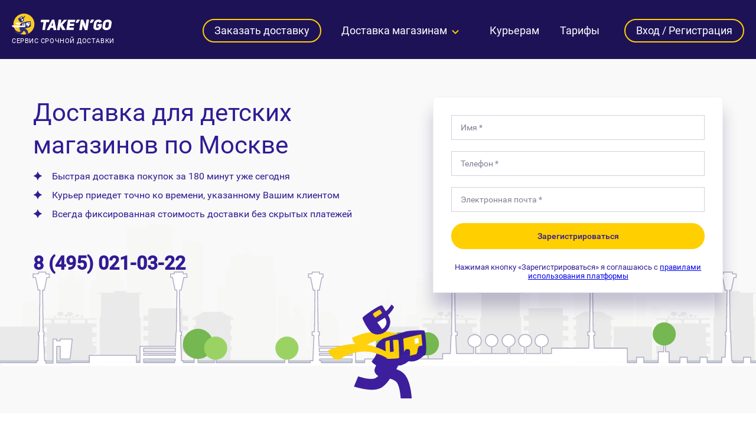

--- FILE ---
content_type: text/html; charset=UTF-8
request_url: https://takengo.ru/dostavka/dostavka-dlya-detskikh-magazinov
body_size: 36357
content:
<!DOCTYPE html><html lang="ru"><head><title>Срочная доставка детских товаров в Москве по выгодной цене — экспресс-служба takengo</title><meta name="description" content="Курьерская доставка для детских магазинов по Москве: курьерская служба доставки по выгодным ценам — стоимость услуги на сайте takengo.ru." /><meta name="keywords" content="Доставка для детских магазинов по Москве - Take’N’Go"><meta charset="utf-8"><meta http-equiv="X-UA-Compatible" content="IE=edge"><meta content="width=device-width, height=device-height, initial-scale=1" name="viewport"><!-- Open Graph --><meta property="og:type" content="website"/><meta property="og:url" content="/dostavka/dostavka-dlya-detskikh-magazinov" /><meta property="og:image" content="https://takengo.ru/images/logo.png?v=9d9c167978b2958e"/><meta property="og:title" content="Срочная доставка детских товаров в Москве по выгодной цене — экспресс-служба takengo"/><meta property="og:description" content="Курьерская доставка для детских магазинов по Москве: курьерская служба доставки по выгодным ценам — стоимость услуги на сайте takengo.ru."/><!-- Open Graph --><script type="application/ld+json">
        {
            "@context": "http://schema.org",
            "@type": "Organization",
            "name": "ООО \"Шипмент\"",
            "email": "corp@takengo.ru",
            "url": "https://takengo.ru/",
            "logo": "/apple-icon-120x120.png?v=f2c807b919ec8d27",
            "description": "Закажите курьерскую экспресс-доставку по Москве недорого в службе срочных заказов — сервис https://takengo.ru/.",
            "telephone": "+74950210322",
            "address": {
                "@type": "PostalAddress",
                "addressCountry": "Россия",
                "addressLocality": "Москва",
                "postalCode": "129327",
                "streetAddress": "Анадырский проезд, 21, помещ. 5П, комн. 10, РМ 155"
            }
        }
    </script><meta name="yandex-verification" content="c5885ffc99e2afd2" /><meta name="yandex-verification" content="c58531c252865def" /><link rel="canonical" href="https://takengo.ru/dostavka/dostavka-dlya-detskikh-magazinov" /><!-- favicon --><link rel="apple-touch-icon" sizes="57x57" href="/apple-icon-57x57.png?v=13060f3884e8ff53"><link rel="apple-touch-icon" sizes="60x60" href="/apple-icon-60x60.png?v=95cd2118342e498a"><link rel="apple-touch-icon" sizes="72x72" href="/apple-icon-72x72.png?v=9026874182bd64f1"><link rel="apple-touch-icon" sizes="76x76" href="/apple-icon-76x76.png?v=4c652f3368875273"><link rel="apple-touch-icon" sizes="114x114" href="/apple-icon-114x114.png?v=80786bf2cb61a66f"><link rel="apple-touch-icon" sizes="120x120" href="/apple-icon-120x120.png?v=f2c807b919ec8d27"><link rel="apple-touch-icon" sizes="144x144" href="/apple-icon-144x144.png?v=80172095af0e4f26"><link rel="apple-touch-icon" sizes="152x152" href="/apple-icon-152x152.png?v=aa37ac262eb65697"><link rel="apple-touch-icon" sizes="180x180" href="/apple-icon-180x180.png?v=346d1870800d75a5"><link rel="icon" type="image/png" sizes="192x192" href="/apple-icon.png?v=b53500dbf2d9b066"><link rel="icon" type="image/png" sizes="120x120" href="/apple-icon-120x120.png?v=f2c807b919ec8d27"><link rel="icon" type="image/png" sizes="32x32" href="/favicon-32x32.png?v=bf5ac940e68bf7d9"><link rel="icon" type="image/png" sizes="96x96" href="/favicon-96x96.png?v=f5a37549a1223e43"><link rel="icon" sizes="any" href="/favicon.ico?v=5d518fb555bdfd97"><link rel="icon" href="/favicon.svg?v=88eb96f04e456fd4" type="image/svg+xml"><link rel="manifest" href="/manifest.json?v=48648e9c9683a8d3"><meta name="msapplication-TileColor" content="#ffffff"><meta name="msapplication-TileImage" content="/apple-icon-144x144.png?v=80172095af0e4f26"><meta name="theme-color" content="#ffffff"><!-- favicon --><link rel="stylesheet" href="/css/compiled/landing_base.css?v=73aa7c9349e153d7"><script type="application/javascript">
    (function(c,u,v,n,p,e,z,A,w){function k(a){if(!x){x=!0;var l=u.getElementsByTagName(v)[0],d=u.createElement(v);d.src=A;d.crossOrigin="anonymous";d.addEventListener("load",function(){try{c[n]=r;c[p]=t;var b=c[e],d=b.init;b.init=function(a){for(var b in a)Object.prototype.hasOwnProperty.call(a,b)&&(w[b]=a[b]);d(w)};B(a,b)}catch(g){console.error(g)}});l.parentNode.insertBefore(d,l)}}function B(a,l){try{for(var d=m.data,b=0;b<a.length;b++)if("function"===typeof a[b])a[b]();var e=!1,g=c.__SENTRY__;"undefined"!==
    typeof g&&g.hub&&g.hub.getClient()&&(e=!0);g=!1;for(b=0;b<d.length;b++)if(d[b].f){g=!0;var f=d[b];!1===e&&"init"!==f.f&&l.init();e=!0;l[f.f].apply(l,f.a)}!1===e&&!1===g&&l.init();var h=c[n],k=c[p];for(b=0;b<d.length;b++)d[b].e&&h?h.apply(c,d[b].e):d[b].p&&k&&k.apply(c,[d[b].p])}catch(C){console.error(C)}}for(var f=!0,y=!1,q=0;q<document.scripts.length;q++)if(-1<document.scripts[q].src.indexOf(z)){f="no"!==document.scripts[q].getAttribute("data-lazy");break}var x=!1,h=[],m=function(a){(a.e||a.p||a.f&&
        -1<a.f.indexOf("capture")||a.f&&-1<a.f.indexOf("showReportDialog"))&&f&&k(h);m.data.push(a)};m.data=[];c[e]=c[e]||{};c[e].onLoad=function(a){h.push(a);f&&!y||k(h)};c[e].forceLoad=function(){y=!0;f&&setTimeout(function(){k(h)})};"init addBreadcrumb captureMessage captureException captureEvent configureScope withScope showReportDialog".split(" ").forEach(function(a){c[e][a]=function(){m({f:a,a:arguments})}});var r=c[n];c[n]=function(a,e,d,b,f){m({e:[].slice.call(arguments)});r&&r.apply(c,arguments)};
        var t=c[p];c[p]=function(a){m({p:a.reason});t&&t.apply(c,arguments)};f||setTimeout(function(){k(h)})})(window,document,"script","onerror","onunhandledrejection","Sentry","748fdaacd201481eaacc43a37fcfc522","https://browser.sentry-cdn.com/6.16.1/bundle.min.js",{"dsn":"https://748fdaacd201481eaacc43a37fcfc522@o331746.ingest.sentry.io/1854851"});
</script><!-- Google Analytics --><script type="application/javascript"></script><!-- Google Analytics --></head><body class=""><div class="page"><header class="header"><div class="header__inner"><div class="header__inner_div"><a class="header-logo-link" href="/"><div class="header__logo"><?xml version="1.0" encoding="UTF-8"?><svg width="170px" height="36px" viewBox="0 0 170 36" version="1.1" xmlns="http://www.w3.org/2000/svg" xmlns:xlink="http://www.w3.org/1999/xlink"><g id="MAIN" stroke="none" stroke-width="1" fill="none" fill-rule="evenodd"><g id="Group-9"><g id="Group"><path d="M20.5387,0 C30.3657,0 38.3317,7.967 38.3317,17.794 C38.3317,27.621 30.3657,35.588 20.5387,35.588 C10.7117,35.588 2.7447,27.621 2.7447,17.794 C2.7447,7.967 10.7117,0 20.5387,0" id="Fill-48" fill="#F8CC24"></path><path d="M9.7438,18.6807 L20.7888,18.8677 C20.7888,18.4957 20.7828,18.0947 20.7168,17.7197 C20.5868,16.9937 20.6118,16.5557 20.4178,16.5377 L6.0908,15.2637 C6.0908,16.4587 7.7348,18.6467 9.7438,18.6807" id="Fill-50" fill="#FFFFFE"></path><path d="M14.0836,21.5274 C13.7106,22.3834 13.2316,23.2094 12.5536,23.8904 C12.5006,23.9724 12.4476,24.0554 12.3956,24.1384 C12.4396,24.4454 13.1416,25.0124 13.9686,25.5494 C12.9086,27.5434 13.3596,28.4114 15.0886,29.5454 C14.0966,30.7254 12.7866,31.3204 10.5396,30.6324 C8.8046,30.1024 7.8316,29.0034 6.9516,29.1464 C6.5716,29.2084 5.3276,30.8114 5.4076,31.3014 C5.7046,33.1034 13.8696,37.7454 18.3896,31.6544 C18.7336,31.1894 19.0946,30.6744 19.4796,30.1094 C19.5466,30.0124 19.6126,29.9164 19.6776,29.8194 C24.5626,29.3554 23.3966,35.4014 24.2856,36.4544 C24.5176,36.7294 26.7196,36.7174 27.0916,36.3334 C27.5106,35.9004 27.8556,34.7394 27.8116,33.6214 C27.6036,28.4974 25.2606,26.3054 21.6346,25.8624 C21.8906,25.3244 22.1686,24.5524 22.1686,24.5524 C22.3286,24.1824 22.7356,23.4134 23.1596,22.5464 C25.6966,24.3574 28.8306,24.7864 31.7886,21.6154 C32.5616,20.7884 31.7146,19.4244 30.3666,20.1874 C29.2696,20.8074 28.2426,20.9604 27.3486,20.7324 C25.0236,20.1424 25.2276,17.4424 21.6966,16.3124 C20.0276,15.7784 18.3676,15.6074 16.9926,16.0014 C15.7976,16.3414 14.8116,17.1454 14.2696,18.0544 C13.7216,18.9734 13.2636,20.1864 14.0836,21.5274" id="Fill-52" fill="#302C74"></path><path d="M16.1149,22.5557 C19.2599,25.5287 23.8339,27.2187 27.3269,22.5807 C28.0059,21.6797 26.9949,20.4407 25.7289,21.3447 C23.5059,22.9337 21.1929,21.6347 20.1579,20.2557 C20.0269,20.3037 19.8739,20.3707 19.6929,20.4837 C18.3689,21.3067 17.8959,21.6427 16.4719,22.3667 C16.3439,22.4307 16.2249,22.4937 16.1149,22.5557" id="Fill-54" fill="#302C74"></path><path d="M19.7145,8.1465 C21.6035,6.6265 22.6045,4.8365 22.4315,4.5835 C22.1985,4.2415 21.9515,4.0845 21.6925,3.7865 C21.5615,3.6355 20.6805,5.6475 18.9485,6.6045 C18.8825,6.4615 17.5505,4.5405 17.5355,4.5385 C16.5545,4.3895 11.0935,8.2305 10.6575,8.9575 C10.8025,9.7875 11.7385,11.3195 12.7515,12.9115 L12.7845,12.8885 C13.7335,14.6855 16.0085,15.3135 17.9805,14.2795 C20.0265,13.2065 20.9725,10.7505 20.0935,8.7965 C19.9875,8.5615 19.8605,8.3445 19.7145,8.1465" id="Fill-56" fill="#302C74"></path><path d="M17.1871,6.6055 C17.4191,6.9255 17.6241,7.2515 17.5411,7.2965 C17.4531,7.3445 16.8111,7.7985 16.5881,7.9335 C16.3081,8.1025 15.3121,8.8165 15.2081,8.8355 C15.0591,8.8645 14.9811,8.6995 14.6431,8.2375 C14.3511,7.8375 14.2821,7.6355 14.3861,7.4765 C14.5111,7.2885 15.7421,6.5575 16.2781,6.2345 C16.8401,5.8955 16.6251,5.8345 17.1871,6.6055" id="Fill-58" fill="#FFFFFE"></path><path d="M23.359,24.1826 C23.355,24.1846 23.352,24.1866 23.348,24.1866 C22.892,24.2846 17.446,24.3596 17.43,24.2996 C16.834,21.9596 16.716,18.5006 16.878,16.0986 C16.888,15.9316 23.752,13.8916 24.443,13.6696 L24.444,13.6696 C25.182,13.3406 28.902,13.0586 30.441,13.0376 C31.143,13.0296 31.639,13.0496 31.664,13.0966 C31.987,13.7126 32.481,18.5986 32.261,20.7806 C32.15,21.8906 32.005,21.7456 30.978,22.0656 L23.362,24.1836 L23.359,24.1826 Z" id="Fill-60" fill="#302C74"></path><path d="M30.9664,20.8301 C30.5254,20.9431 24.7714,22.5381 24.6614,22.3211 C24.5914,22.1821 24.4294,17.5671 24.2514,16.0251 C24.3564,15.8251 30.6134,14.2771 30.6264,14.4671 C30.7324,15.9701 31.2134,19.4501 30.9664,20.8301" id="Fill-62" fill="#FFFFFE"></path><path d="M22.5045,16.4307 C22.2635,16.2257 18.4395,16.5997 18.1395,16.8607 C17.7405,17.2057 18.2565,22.6717 18.4175,22.9257 C18.5745,23.1727 22.6045,22.9307 22.7545,22.7847 C22.9005,22.6417 22.8375,21.5547 22.7965,20.3977 C22.7335,18.6497 22.6215,16.5307 22.5045,16.4307" id="Fill-64" fill="#FFFFFE"></path><path d="M20.652,15.8809 C20.686,16.8169 20.966,19.4359 20.933,20.2649 C20.922,20.5599 20.797,20.5679 20.394,20.5759 C19.556,20.5949 19.636,20.8789 19.616,20.2529 C19.583,19.2939 19.57,17.9229 19.513,16.8399 C19.472,16.0419 19.709,16.0129 20.45,15.9549 C20.628,15.9419 20.645,15.6789 20.652,15.8809" id="Fill-66" fill="#302C74"></path><path d="M31.6871,20.7783 C31.6751,20.2423 31.5931,19.6743 31.4331,19.0763 C31.1641,18.0693 29.4701,18.2473 29.3421,19.7253 C29.2411,20.8963 28.7911,21.8293 28.0971,22.5073 C29.2721,22.3663 30.6421,21.6743 31.6871,20.7783" id="Fill-68" fill="#302C74"></path><path d="M26.5426,22.2109 C26.6496,21.6729 26.6966,21.0879 26.6766,20.4549 C26.6426,19.3909 24.9886,19.1979 24.5396,20.6479 C24.1856,21.7949 23.5516,22.6289 22.7406,23.1549 C23.8916,23.2709 25.3496,22.8779 26.5426,22.2109" id="Fill-70" fill="#302C74"></path><path d="M18.5104,8.9092 C18.6794,9.1062 18.8184,9.3372 18.9154,9.5962 C19.3724,10.8132 18.7844,12.2542 17.5964,12.9332 L15.8424,10.4892 L18.5104,8.9092 Z" id="Fill-72" fill="#FFFFFE"></path><path d="M3.653,23.4414 L21.222,22.8954 C21.222,22.5244 21.216,22.1234 21.15,21.7494 C21.02,21.0214 21.046,20.5714 20.851,20.5664 L0,20.0244 C0,21.2194 1.643,23.5034 3.653,23.4414" id="Fill-74" fill="#FFFFFE"></path><path d="M28.151,16.1846 C28.335,16.5656 28.392,17.4096 28.358,17.8036 C28.536,17.8036 29.725,17.5616 29.725,17.4306 C29.725,17.1426 29.725,15.8346 29.558,15.7746 C29.294,15.6786 28.028,15.9276 28.151,16.1846" id="Fill-76" fill="#302C74"></path><path d="M158.911327,16.1620099 C159.113327,14.8820099 160.601327,14.1910099 161.980327,14.1910099 C163.409327,14.1910099 164.765327,14.8080099 164.551327,16.1620099 C164.237327,18.1480099 163.923327,20.1360099 163.609327,22.1220099 C163.411327,23.3780099 161.906327,24.0180099 160.502327,24.0180099 C159.098327,24.0180099 157.767327,23.4030099 157.970327,22.1220099 C158.283327,20.1360099 158.597327,18.1480099 158.911327,16.1620099 L158.911327,16.1620099 Z M153.560327,22.1220099 C152.931327,26.1120099 156.236327,28.1060099 159.856327,28.1060099 C163.477327,28.1060099 167.388327,26.1120099 168.017327,22.1220099 C168.331327,20.1360099 168.645327,18.1480099 168.959327,16.1620099 C169.590327,12.1720099 166.284327,10.1770099 162.664327,10.1770099 C159.044327,10.1770099 155.137327,12.1470099 154.503327,16.1620099 C154.188327,18.1480099 153.875327,20.1360099 153.560327,22.1220099 L153.560327,22.1220099 Z M152.447327,13.8960099 C151.680327,11.1130099 149.241327,10.1770099 146.975327,10.1770099 C143.527327,10.1770099 139.768327,12.1470099 139.145327,16.0880099 C138.831327,18.0830099 138.515327,20.0780099 138.200327,22.0720099 C137.566327,26.0880099 140.695327,28.1060099 144.143327,28.1060099 C147.640327,28.1060099 151.308327,26.0880099 151.943327,22.0720099 C152.172327,20.6280099 152.399327,19.1830099 152.628327,17.7380099 L145.608327,17.7380099 C144.912327,18.9370099 144.845327,20.1770099 145.025327,21.4330099 L147.808327,21.4330099 C147.774327,21.6450099 147.741327,21.8590099 147.707327,22.0720099 C147.279327,24.7820099 142.177327,24.8070099 142.609327,22.0720099 C142.924327,20.0780099 143.239327,18.0830099 143.555327,16.0880099 C143.916327,13.7980099 147.893327,13.2560099 148.483327,15.5960099 L152.447327,13.8960099 Z M139.294327,10.4730099 C137.787327,9.99200986 136.164327,9.88000986 134.318327,10.4730099 C133.197327,12.1350099 132.476327,13.8280099 132.089327,15.5470099 C133.108327,16.0050099 134.371327,16.0490099 135.956327,15.5470099 C137.435327,13.9960099 138.549327,12.3060099 139.294327,10.4730099 L139.294327,10.4730099 Z M114.160327,27.8600099 C115.557327,28.1200099 117.030327,28.1110099 118.568327,27.8600099 L119.670327,20.8910099 C119.658327,19.7660099 119.647327,18.6410099 119.636327,17.5160099 C119.679327,17.5090099 119.721327,17.5 119.764327,17.4920099 C120.088327,18.6570099 120.413327,19.8230099 120.737327,20.9890099 C121.689327,23.2790099 122.640327,25.5700099 123.593327,27.8600099 C125.065327,28.1140099 126.550327,28.1440099 128.051327,27.8600099 C128.969327,22.0480099 129.887327,16.2350099 130.805327,10.4240099 C129.505327,9.88700986 128.060327,9.83100986 126.421327,10.4240099 C126.005327,13.0580099 125.589327,15.6940099 125.172327,18.3290099 C125.196327,18.3290099 125.165327,21.3340099 125.190327,21.3340099 C125.147327,21.3430099 125.105327,21.3500099 125.063327,21.3580099 C124.755327,20.1920099 124.446327,19.0270099 124.138327,17.8610099 C123.126327,15.3820099 122.113327,12.9030099 121.101327,10.4240099 C119.752327,10.0400099 118.348327,10.1000099 116.915327,10.4240099 C115.996327,16.2350099 115.078327,22.0480099 114.160327,27.8600099 L114.160327,27.8600099 Z M115.281327,10.4730099 C113.709327,10.0980099 112.048327,10.1140099 110.306327,10.4730099 C109.225327,12.1390099 108.562327,13.8370099 108.076327,15.5470099 C109.136327,15.9240099 110.403327,15.9600099 111.943327,15.5470099 C113.299327,13.9620099 114.377327,12.2560099 115.281327,10.4730099 L115.281327,10.4730099 Z M98.873327,14.5610099 L106.557327,14.5610099 C107.271327,13.1690099 107.570327,11.7880099 107.211327,10.4240099 L95.069327,10.4240099 C94.151327,16.2350099 93.232327,22.0480099 92.314327,27.8600099 L104.456327,27.8600099 C105.134327,26.5020099 105.341327,25.1140099 105.113327,23.6980099 L97.430327,23.6980099 C97.567327,22.8280099 97.705327,21.9580099 97.842327,21.0880099 L104.910327,21.0880099 C105.546327,19.8450099 105.725327,18.5700099 105.514327,17.2700099 L98.445327,17.2700099 C98.588327,16.3670099 98.730327,15.4650099 98.873327,14.5610099 L98.873327,14.5610099 Z M82.721327,16.8760099 C83.060327,14.7250099 83.400327,12.5740099 83.740327,10.4240099 C82.056327,10.0570099 80.630327,10.1410099 79.307327,10.4240099 C78.389327,16.2350099 77.471327,22.0480099 76.553327,27.8600099 C77.923327,28.1840099 79.390327,28.2150099 80.985327,27.8600099 C81.303327,25.8500099 81.621327,23.8380099 81.938327,21.8270099 C81.998327,21.7610099 82.057327,21.6950099 82.117327,21.6300099 C83.275327,23.7070099 84.433327,25.7840099 85.591327,27.8600099 C87.521327,27.8500099 89.380327,27.9000099 91.182327,27.8600099 C89.366327,24.8550099 87.550327,21.8510099 85.734327,18.8470099 L93.961327,10.4240099 C92.253327,10.4010099 90.423327,10.4200099 88.469327,10.4240099 C86.553327,12.5740099 84.637327,14.7250099 82.721327,16.8760099 L82.721327,16.8760099 Z M67.035327,20.4470099 L69.121327,15.3500099 L69.244327,15.3500099 L69.645327,20.4470099 L67.035327,20.4470099 Z M71.919327,10.4240099 C70.566327,10.1700099 69.227327,10.1680099 67.904327,10.4240099 C64.958327,16.2350099 62.013327,22.0480099 59.066327,27.8600099 C60.526327,28.1210099 62.108327,28.1080099 63.795327,27.8600099 C64.341327,26.6940099 64.886327,25.5290099 65.431327,24.3630099 L70.086327,24.3630099 C70.279327,25.5290099 70.473327,26.6940099 70.666327,27.8600099 C72.227327,28.1360099 73.805327,28.1220099 75.395327,27.8600099 C74.236327,22.0480099 73.077327,16.2350099 71.919327,10.4240099 L71.919327,10.4240099 Z M62.838327,14.5860099 C63.487327,13.1900099 63.755327,11.7950099 63.499327,10.3990099 L49.781327,10.3990099 C49.044327,11.7950099 48.840327,13.1900099 49.120327,14.5860099 L53.750327,14.5860099 C53.051327,19.0110099 52.351327,23.4350099 51.653327,27.8600099 L56.111327,27.8600099 C56.809327,23.4350099 57.509327,19.0110099 58.208327,14.5860099 L62.838327,14.5860099 Z" id="Fill-78" fill="#FFFFFE"></path></g></g></g></svg><span>Сервис срочной доставки</span></div></a></div><div class="header__nav nav js-nav"><div class="header__logo--mobile"><a class="header-logo-link" href="/"><?xml version="1.0" encoding="UTF-8"?><svg width="170px" height="36px" viewBox="0 0 170 36" version="1.1" xmlns="http://www.w3.org/2000/svg" xmlns:xlink="http://www.w3.org/1999/xlink"><g id="MAIN" stroke="none" stroke-width="1" fill="none" fill-rule="evenodd"><g id="Group-9"><g id="Group"><path d="M20.5387,0 C30.3657,0 38.3317,7.967 38.3317,17.794 C38.3317,27.621 30.3657,35.588 20.5387,35.588 C10.7117,35.588 2.7447,27.621 2.7447,17.794 C2.7447,7.967 10.7117,0 20.5387,0" id="Fill-48" fill="#F8CC24"></path><path d="M9.7438,18.6807 L20.7888,18.8677 C20.7888,18.4957 20.7828,18.0947 20.7168,17.7197 C20.5868,16.9937 20.6118,16.5557 20.4178,16.5377 L6.0908,15.2637 C6.0908,16.4587 7.7348,18.6467 9.7438,18.6807" id="Fill-50" fill="#FFFFFE"></path><path d="M14.0836,21.5274 C13.7106,22.3834 13.2316,23.2094 12.5536,23.8904 C12.5006,23.9724 12.4476,24.0554 12.3956,24.1384 C12.4396,24.4454 13.1416,25.0124 13.9686,25.5494 C12.9086,27.5434 13.3596,28.4114 15.0886,29.5454 C14.0966,30.7254 12.7866,31.3204 10.5396,30.6324 C8.8046,30.1024 7.8316,29.0034 6.9516,29.1464 C6.5716,29.2084 5.3276,30.8114 5.4076,31.3014 C5.7046,33.1034 13.8696,37.7454 18.3896,31.6544 C18.7336,31.1894 19.0946,30.6744 19.4796,30.1094 C19.5466,30.0124 19.6126,29.9164 19.6776,29.8194 C24.5626,29.3554 23.3966,35.4014 24.2856,36.4544 C24.5176,36.7294 26.7196,36.7174 27.0916,36.3334 C27.5106,35.9004 27.8556,34.7394 27.8116,33.6214 C27.6036,28.4974 25.2606,26.3054 21.6346,25.8624 C21.8906,25.3244 22.1686,24.5524 22.1686,24.5524 C22.3286,24.1824 22.7356,23.4134 23.1596,22.5464 C25.6966,24.3574 28.8306,24.7864 31.7886,21.6154 C32.5616,20.7884 31.7146,19.4244 30.3666,20.1874 C29.2696,20.8074 28.2426,20.9604 27.3486,20.7324 C25.0236,20.1424 25.2276,17.4424 21.6966,16.3124 C20.0276,15.7784 18.3676,15.6074 16.9926,16.0014 C15.7976,16.3414 14.8116,17.1454 14.2696,18.0544 C13.7216,18.9734 13.2636,20.1864 14.0836,21.5274" id="Fill-52" fill="#302C74"></path><path d="M16.1149,22.5557 C19.2599,25.5287 23.8339,27.2187 27.3269,22.5807 C28.0059,21.6797 26.9949,20.4407 25.7289,21.3447 C23.5059,22.9337 21.1929,21.6347 20.1579,20.2557 C20.0269,20.3037 19.8739,20.3707 19.6929,20.4837 C18.3689,21.3067 17.8959,21.6427 16.4719,22.3667 C16.3439,22.4307 16.2249,22.4937 16.1149,22.5557" id="Fill-54" fill="#302C74"></path><path d="M19.7145,8.1465 C21.6035,6.6265 22.6045,4.8365 22.4315,4.5835 C22.1985,4.2415 21.9515,4.0845 21.6925,3.7865 C21.5615,3.6355 20.6805,5.6475 18.9485,6.6045 C18.8825,6.4615 17.5505,4.5405 17.5355,4.5385 C16.5545,4.3895 11.0935,8.2305 10.6575,8.9575 C10.8025,9.7875 11.7385,11.3195 12.7515,12.9115 L12.7845,12.8885 C13.7335,14.6855 16.0085,15.3135 17.9805,14.2795 C20.0265,13.2065 20.9725,10.7505 20.0935,8.7965 C19.9875,8.5615 19.8605,8.3445 19.7145,8.1465" id="Fill-56" fill="#302C74"></path><path d="M17.1871,6.6055 C17.4191,6.9255 17.6241,7.2515 17.5411,7.2965 C17.4531,7.3445 16.8111,7.7985 16.5881,7.9335 C16.3081,8.1025 15.3121,8.8165 15.2081,8.8355 C15.0591,8.8645 14.9811,8.6995 14.6431,8.2375 C14.3511,7.8375 14.2821,7.6355 14.3861,7.4765 C14.5111,7.2885 15.7421,6.5575 16.2781,6.2345 C16.8401,5.8955 16.6251,5.8345 17.1871,6.6055" id="Fill-58" fill="#FFFFFE"></path><path d="M23.359,24.1826 C23.355,24.1846 23.352,24.1866 23.348,24.1866 C22.892,24.2846 17.446,24.3596 17.43,24.2996 C16.834,21.9596 16.716,18.5006 16.878,16.0986 C16.888,15.9316 23.752,13.8916 24.443,13.6696 L24.444,13.6696 C25.182,13.3406 28.902,13.0586 30.441,13.0376 C31.143,13.0296 31.639,13.0496 31.664,13.0966 C31.987,13.7126 32.481,18.5986 32.261,20.7806 C32.15,21.8906 32.005,21.7456 30.978,22.0656 L23.362,24.1836 L23.359,24.1826 Z" id="Fill-60" fill="#302C74"></path><path d="M30.9664,20.8301 C30.5254,20.9431 24.7714,22.5381 24.6614,22.3211 C24.5914,22.1821 24.4294,17.5671 24.2514,16.0251 C24.3564,15.8251 30.6134,14.2771 30.6264,14.4671 C30.7324,15.9701 31.2134,19.4501 30.9664,20.8301" id="Fill-62" fill="#FFFFFE"></path><path d="M22.5045,16.4307 C22.2635,16.2257 18.4395,16.5997 18.1395,16.8607 C17.7405,17.2057 18.2565,22.6717 18.4175,22.9257 C18.5745,23.1727 22.6045,22.9307 22.7545,22.7847 C22.9005,22.6417 22.8375,21.5547 22.7965,20.3977 C22.7335,18.6497 22.6215,16.5307 22.5045,16.4307" id="Fill-64" fill="#FFFFFE"></path><path d="M20.652,15.8809 C20.686,16.8169 20.966,19.4359 20.933,20.2649 C20.922,20.5599 20.797,20.5679 20.394,20.5759 C19.556,20.5949 19.636,20.8789 19.616,20.2529 C19.583,19.2939 19.57,17.9229 19.513,16.8399 C19.472,16.0419 19.709,16.0129 20.45,15.9549 C20.628,15.9419 20.645,15.6789 20.652,15.8809" id="Fill-66" fill="#302C74"></path><path d="M31.6871,20.7783 C31.6751,20.2423 31.5931,19.6743 31.4331,19.0763 C31.1641,18.0693 29.4701,18.2473 29.3421,19.7253 C29.2411,20.8963 28.7911,21.8293 28.0971,22.5073 C29.2721,22.3663 30.6421,21.6743 31.6871,20.7783" id="Fill-68" fill="#302C74"></path><path d="M26.5426,22.2109 C26.6496,21.6729 26.6966,21.0879 26.6766,20.4549 C26.6426,19.3909 24.9886,19.1979 24.5396,20.6479 C24.1856,21.7949 23.5516,22.6289 22.7406,23.1549 C23.8916,23.2709 25.3496,22.8779 26.5426,22.2109" id="Fill-70" fill="#302C74"></path><path d="M18.5104,8.9092 C18.6794,9.1062 18.8184,9.3372 18.9154,9.5962 C19.3724,10.8132 18.7844,12.2542 17.5964,12.9332 L15.8424,10.4892 L18.5104,8.9092 Z" id="Fill-72" fill="#FFFFFE"></path><path d="M3.653,23.4414 L21.222,22.8954 C21.222,22.5244 21.216,22.1234 21.15,21.7494 C21.02,21.0214 21.046,20.5714 20.851,20.5664 L0,20.0244 C0,21.2194 1.643,23.5034 3.653,23.4414" id="Fill-74" fill="#FFFFFE"></path><path d="M28.151,16.1846 C28.335,16.5656 28.392,17.4096 28.358,17.8036 C28.536,17.8036 29.725,17.5616 29.725,17.4306 C29.725,17.1426 29.725,15.8346 29.558,15.7746 C29.294,15.6786 28.028,15.9276 28.151,16.1846" id="Fill-76" fill="#302C74"></path><path d="M158.911327,16.1620099 C159.113327,14.8820099 160.601327,14.1910099 161.980327,14.1910099 C163.409327,14.1910099 164.765327,14.8080099 164.551327,16.1620099 C164.237327,18.1480099 163.923327,20.1360099 163.609327,22.1220099 C163.411327,23.3780099 161.906327,24.0180099 160.502327,24.0180099 C159.098327,24.0180099 157.767327,23.4030099 157.970327,22.1220099 C158.283327,20.1360099 158.597327,18.1480099 158.911327,16.1620099 L158.911327,16.1620099 Z M153.560327,22.1220099 C152.931327,26.1120099 156.236327,28.1060099 159.856327,28.1060099 C163.477327,28.1060099 167.388327,26.1120099 168.017327,22.1220099 C168.331327,20.1360099 168.645327,18.1480099 168.959327,16.1620099 C169.590327,12.1720099 166.284327,10.1770099 162.664327,10.1770099 C159.044327,10.1770099 155.137327,12.1470099 154.503327,16.1620099 C154.188327,18.1480099 153.875327,20.1360099 153.560327,22.1220099 L153.560327,22.1220099 Z M152.447327,13.8960099 C151.680327,11.1130099 149.241327,10.1770099 146.975327,10.1770099 C143.527327,10.1770099 139.768327,12.1470099 139.145327,16.0880099 C138.831327,18.0830099 138.515327,20.0780099 138.200327,22.0720099 C137.566327,26.0880099 140.695327,28.1060099 144.143327,28.1060099 C147.640327,28.1060099 151.308327,26.0880099 151.943327,22.0720099 C152.172327,20.6280099 152.399327,19.1830099 152.628327,17.7380099 L145.608327,17.7380099 C144.912327,18.9370099 144.845327,20.1770099 145.025327,21.4330099 L147.808327,21.4330099 C147.774327,21.6450099 147.741327,21.8590099 147.707327,22.0720099 C147.279327,24.7820099 142.177327,24.8070099 142.609327,22.0720099 C142.924327,20.0780099 143.239327,18.0830099 143.555327,16.0880099 C143.916327,13.7980099 147.893327,13.2560099 148.483327,15.5960099 L152.447327,13.8960099 Z M139.294327,10.4730099 C137.787327,9.99200986 136.164327,9.88000986 134.318327,10.4730099 C133.197327,12.1350099 132.476327,13.8280099 132.089327,15.5470099 C133.108327,16.0050099 134.371327,16.0490099 135.956327,15.5470099 C137.435327,13.9960099 138.549327,12.3060099 139.294327,10.4730099 L139.294327,10.4730099 Z M114.160327,27.8600099 C115.557327,28.1200099 117.030327,28.1110099 118.568327,27.8600099 L119.670327,20.8910099 C119.658327,19.7660099 119.647327,18.6410099 119.636327,17.5160099 C119.679327,17.5090099 119.721327,17.5 119.764327,17.4920099 C120.088327,18.6570099 120.413327,19.8230099 120.737327,20.9890099 C121.689327,23.2790099 122.640327,25.5700099 123.593327,27.8600099 C125.065327,28.1140099 126.550327,28.1440099 128.051327,27.8600099 C128.969327,22.0480099 129.887327,16.2350099 130.805327,10.4240099 C129.505327,9.88700986 128.060327,9.83100986 126.421327,10.4240099 C126.005327,13.0580099 125.589327,15.6940099 125.172327,18.3290099 C125.196327,18.3290099 125.165327,21.3340099 125.190327,21.3340099 C125.147327,21.3430099 125.105327,21.3500099 125.063327,21.3580099 C124.755327,20.1920099 124.446327,19.0270099 124.138327,17.8610099 C123.126327,15.3820099 122.113327,12.9030099 121.101327,10.4240099 C119.752327,10.0400099 118.348327,10.1000099 116.915327,10.4240099 C115.996327,16.2350099 115.078327,22.0480099 114.160327,27.8600099 L114.160327,27.8600099 Z M115.281327,10.4730099 C113.709327,10.0980099 112.048327,10.1140099 110.306327,10.4730099 C109.225327,12.1390099 108.562327,13.8370099 108.076327,15.5470099 C109.136327,15.9240099 110.403327,15.9600099 111.943327,15.5470099 C113.299327,13.9620099 114.377327,12.2560099 115.281327,10.4730099 L115.281327,10.4730099 Z M98.873327,14.5610099 L106.557327,14.5610099 C107.271327,13.1690099 107.570327,11.7880099 107.211327,10.4240099 L95.069327,10.4240099 C94.151327,16.2350099 93.232327,22.0480099 92.314327,27.8600099 L104.456327,27.8600099 C105.134327,26.5020099 105.341327,25.1140099 105.113327,23.6980099 L97.430327,23.6980099 C97.567327,22.8280099 97.705327,21.9580099 97.842327,21.0880099 L104.910327,21.0880099 C105.546327,19.8450099 105.725327,18.5700099 105.514327,17.2700099 L98.445327,17.2700099 C98.588327,16.3670099 98.730327,15.4650099 98.873327,14.5610099 L98.873327,14.5610099 Z M82.721327,16.8760099 C83.060327,14.7250099 83.400327,12.5740099 83.740327,10.4240099 C82.056327,10.0570099 80.630327,10.1410099 79.307327,10.4240099 C78.389327,16.2350099 77.471327,22.0480099 76.553327,27.8600099 C77.923327,28.1840099 79.390327,28.2150099 80.985327,27.8600099 C81.303327,25.8500099 81.621327,23.8380099 81.938327,21.8270099 C81.998327,21.7610099 82.057327,21.6950099 82.117327,21.6300099 C83.275327,23.7070099 84.433327,25.7840099 85.591327,27.8600099 C87.521327,27.8500099 89.380327,27.9000099 91.182327,27.8600099 C89.366327,24.8550099 87.550327,21.8510099 85.734327,18.8470099 L93.961327,10.4240099 C92.253327,10.4010099 90.423327,10.4200099 88.469327,10.4240099 C86.553327,12.5740099 84.637327,14.7250099 82.721327,16.8760099 L82.721327,16.8760099 Z M67.035327,20.4470099 L69.121327,15.3500099 L69.244327,15.3500099 L69.645327,20.4470099 L67.035327,20.4470099 Z M71.919327,10.4240099 C70.566327,10.1700099 69.227327,10.1680099 67.904327,10.4240099 C64.958327,16.2350099 62.013327,22.0480099 59.066327,27.8600099 C60.526327,28.1210099 62.108327,28.1080099 63.795327,27.8600099 C64.341327,26.6940099 64.886327,25.5290099 65.431327,24.3630099 L70.086327,24.3630099 C70.279327,25.5290099 70.473327,26.6940099 70.666327,27.8600099 C72.227327,28.1360099 73.805327,28.1220099 75.395327,27.8600099 C74.236327,22.0480099 73.077327,16.2350099 71.919327,10.4240099 L71.919327,10.4240099 Z M62.838327,14.5860099 C63.487327,13.1900099 63.755327,11.7950099 63.499327,10.3990099 L49.781327,10.3990099 C49.044327,11.7950099 48.840327,13.1900099 49.120327,14.5860099 L53.750327,14.5860099 C53.051327,19.0110099 52.351327,23.4350099 51.653327,27.8600099 L56.111327,27.8600099 C56.809327,23.4350099 57.509327,19.0110099 58.208327,14.5860099 L62.838327,14.5860099 Z" id="Fill-78" fill="#FFFFFE"></path></g></g></g></svg><span>Сервис срочной доставки</span></a></div><div class="header__close js-burger-close"></div><a href="/zakaz-kuryera" class="nav__item nav__item--bordered ">
                Заказать доставку
            </a><a href="/dostavka/internet-magazinam" class="nav__item nav__item--mobile">
                Интернет-магазинам
            </a><div class="nav__item nav__item--desktop nav__item-dropdown-cont"><div class="nav__item-dropdown-btn"><span>Доставка магазинам</span><span style="padding-left: 8px"><svg width="12" height="8" viewBox="0 0 12 8" fill="none"><path d="M11 1.5L6 6.5L1 1.5" stroke="#FFCF00" stroke-width="2"/></svg></span></div><div class="nav__item-dropdown-list"><a href="/dostavka/internet-magazinam" class="nav_sub__item ">Интернет-магазинам</a><a href="/dostavka/dostavka-dokumentov" class="nav_sub__item ">Доставка документов</a><a href="/dostavka/dostavka-korrespondenczii" class="nav_sub__item ">Доставка корреспонденции</a><a href="/dostavka/dostavka-iz-czvetochnykh-magazinov" class="nav_sub__item ">Доставка цветов/букетов</a><a href="/dostavka/dostavka-podarkov-dlya-magazinov" class="nav_sub__item ">Доставка подарков</a><a href="/dostavka/dostavka-odezhdy-dlya-magazinov" class="nav_sub__item ">Доставка одежды</a><a href="/dostavka/dostavka-obuvi-dlya-magazinov" class="nav_sub__item ">Доставка обуви</a><a href="/dostavka/dostavka-lekarstv-iz-aptek" class="nav_sub__item ">Доставка лекарств</a><a href="/dostavka/dostavka-elektroniki-dlya-magazinov" class="nav_sub__item ">Доставка электроники</a><a href="/dostavka/dostavka-bytovoj-tekhniki-dlya-magazinov" class="nav_sub__item ">Доставка бытовой техники</a><a href="/dostavka/dostavka-dlya-sportivnykh-magazinov" class="nav_sub__item ">Доставка спорт товаров</a><a href="/dostavka/dostavka-dlya-detskikh-magazinov" class="nav_sub__item _active">Доставка детских товаров</a><a href="/dostavka/dostavka-dlya-kafe-i-restoranov" class="nav_sub__item ">Доставка еды</a><a href="/dostavka/dostavka-zdorovogo-pitaniya" class="nav_sub__item ">Доставка здорового питания</a><a href="/uslugi/avtodostavka-po-moskve" class="nav_sub__item ">Автодоставка</a></div></div><a href="/kureram/vakansii-kurer" class="nav__item ">
                Курьерам
            </a><a href="/tarify" class="nav__item ">
                Тарифы
            </a><a href="https://lk.takengo.ru/login" rel="nofollow" class="nav__item nav__item--bordered js-popup-login-button" data-check-url="https://lk.takengo.ru/check_auth" data-route="landing_dostavka/dostavka-dlya-detskikh-magazinov" data-form-type="login" data-roistat-event-name="click_login_reg_btn">Вход / Регистрация</a></div><div class="header__burger js-burger"></div></div></header><div class="landing-row landing-intro-row landing-intro-row--grey"><div class="courier-at-city-anim-cont"><div class="city js-anim-container"><div class="city__skyscrapers js-anim-item"></div><div class="city__houses js-anim-item"></div><div class="city__cars"><div class="js-car-bus city__car city__car--bus"></div><div class="js-car-truck city__car city__car--truck"></div><div class="js-car-light city__car city__car--light"></div><div class="js-car-bus-r city__car city__car--bus-r"></div><div class="js-car-light-r city__car city__car--light-r"></div><div class="js-car-truck-r city__car city__car--truck-r"></div></div><div class="city__lights js-anim-item"></div><div class="city__logo city-logo js-logo-anim"><div class="city-logo__man city-logo__man_lg js-logo"><img src="/images/sprite.svg?v=dab92bcb937644eb" alt=""></div></div></div></div><div class="landing-content-wrapper"><div class="landing-content landing-center-cont"><div class="landing-info"><h1 class="landing-info-title">
                       Доставка для детских магазинов по Москве
                    </h1><ul class="landing-info-list"><li>Быстрая доставка покупок за 180 минут уже сегодня</li><li>Курьер приедет точно ко времени, указанному Вашим клиентом</li><li>Всегда фиксированная стоимость доставки без скрытых платежей</li></ul><div class="landing-info-phone landing-info-phone--short"><a href="tel:+74950210322" class="home_tel-number">8 (495) 021-03-22</a></div></div><div class="landing-order-form landing-shop-row"><div class="landing-shop-register-form"><form class="js-shop-request-form" action="https://lk.takengo.ru/store/registration" method="post" novalidate="novalidate"><input type="hidden" name="landing_registration_completed_url" id="landing_registration_completed_url" value="/uspeshnaya-registraciya" /><div class="landing-landing-shop-register-form shop-form__inner"><div class="order-form-address-cont"><input type="text" name="name"  class="landing-shop-register-form-input-text landing-shop-register-form-contactee js-valid-letters" placeholder="Имя *" autocomplete="off" /></div><div class="order-form-address-cont"><input type="text" name="phone" class="landing-shop-register-form-input-text landing-shop-register-form-phone js-tel-mask" placeholder="Телефон *" autocomplete="off" /></div><div class="order-form-address-cont"><input type="text" name="email" class="landing-shop-register-form-input-text landing-shop-register-form-email" placeholder="Электронная почта *" autocomplete="off" /></div><div style="clear: both;"></div><div><button class="js-register-btn" style="margin-bottom: 15px">Зарегистрироваться</button></div><div style="clear: both;"></div><div style="text-align: center; font-size: 13px; margin-top: 8px;">
                Нажимая кнопку «Зарегистрироваться» я соглашаюсь с <a target="_blank" href="/uploads/files/terms.pdf?v=d87095ca983fe5d0">правилами использования платформы</a></div></div></form></div></div><div style="clear: both"></div></div></div></div><div class="landing-row landing-desc-row"><div class="landing-content-wrapper"><div class="landing-content"><h2>Наши тарифы</h2><div class="tarif-short-block"><div class="tarif-block"><div class="text-container"><div class="tarif-info-header">Пешая<br>доставка</div><div class="tarif-info-desc">Доставляйте товары<br>и документы</div><a href="/tarify">Подробнее</a></div><div class="svg-container"><svg width="124" height="124" viewBox="0 0 124 124" fill="none" xmlns="http://www.w3.org/2000/svg"><path d="M49.6827 33.6453C48.9387 33.6453 48.1947 33.1493 48.0293 32.4053C46.5413 27.28 48.9387 22.072 50.096 19.592C50.1787 19.344 50.2613 19.1786 50.344 19.0133C50.7573 18.104 51.7493 17.6906 52.6587 18.104C53.568 18.5173 53.9813 19.5093 53.568 20.4186C53.4853 20.584 53.4027 20.832 53.32 21.08C52.328 23.2293 50.344 27.6106 51.5013 31.496C51.7493 32.4053 51.2533 33.3973 50.344 33.6453C50.0133 33.6453 49.848 33.6453 49.6827 33.6453Z" fill="#311B94"/><path d="M118.875 91.5119L76.5495 94.8185L5.12549 91.5119L12.2348 39.6799C15.9548 39.5972 19.6748 39.2665 23.3122 38.6052C26.3708 38.1092 29.3468 37.3652 32.3228 36.4559C38.8535 34.4719 45.0535 31.5785 50.7575 27.8585L50.9228 27.7759C50.9228 27.7759 62.4962 68.9439 96.9682 73.4905C106.309 74.8132 119.867 75.2265 118.875 91.5119Z" fill="#FFCF00"/><path d="M5.12549 91.512V101.101C5.12549 102.589 6.36549 103.829 7.85349 103.829H116.147C117.635 103.829 118.875 102.589 118.875 101.101V91.512" fill="#707070"/><path d="M5.12549 91.512V101.101C5.12549 102.589 6.36549 103.829 7.85349 103.829H27.1148V91.512" fill="#3F3F3F"/><path d="M116.147 101.845H7.85349C6.53082 101.845 5.37349 100.853 5.12549 99.5308V101.101C5.12549 102.589 6.36549 103.829 7.85349 103.829H116.147C117.635 103.829 118.875 102.589 118.875 101.101V99.5308C118.627 100.853 117.469 101.845 116.147 101.845Z" fill="#3F3F3F"/><path d="M118.875 89.6932C118.875 90.2719 118.875 90.8505 118.792 91.5119H86.1387C86.1387 90.9332 86.1387 90.2719 86.1387 89.6932C86.3867 83.1625 88.1227 78.5332 89.6107 75.7225C90.768 73.5732 91.6773 72.4985 91.6773 72.4985C93.3307 72.9119 94.984 73.2425 96.72 73.4905C104.325 74.4825 114.741 74.9785 117.8 83.8239C117.965 84.2372 118.048 84.6505 118.131 85.0639C118.213 85.3945 118.296 85.8079 118.379 86.2212C118.792 87.2959 118.875 88.4532 118.875 89.6932Z" fill="#311B94"/><path d="M92.0083 72.5812C92.0083 72.5812 90.9336 73.8212 89.6936 76.2185C58.5283 71.0105 46.7069 35.5465 45.3843 31.1652C47.2856 30.1732 49.1043 29.0985 50.9229 27.9412L51.0883 27.8585C51.0056 27.7759 61.5043 64.8932 92.0083 72.5812Z" fill="#EF8E03"/><path d="M34.9682 91.5119H5.12549L12.2348 39.6799C15.9548 39.5972 19.6748 39.2666 23.3122 38.6052C19.8402 49.4346 10.0028 85.8906 34.9682 91.5119Z" fill="#EF8E03"/><path d="M52.4109 55.0561C51.7496 55.0561 51.1709 54.7254 50.8402 54.1467C50.4269 53.3201 50.6749 52.2454 51.5842 51.7494L61.4216 46.5414C62.2482 46.1281 63.3229 46.3761 63.8189 47.2854C64.2322 48.1121 63.9842 49.1867 63.0749 49.6827L53.2376 54.8907C52.9896 54.9734 52.7416 55.0561 52.4109 55.0561Z" fill="#311B94"/><path d="M60.5948 66.5468C60.0988 66.5468 59.5202 66.2988 59.1895 65.8854C58.6108 65.1414 58.6935 63.9841 59.5202 63.4054L68.2002 56.6268C68.9442 56.0481 70.1015 56.1308 70.6802 56.9574C71.2588 57.7014 71.1762 58.8588 70.3495 59.4374L61.6695 66.1334C61.3388 66.3814 60.9255 66.5468 60.5948 66.5468Z" fill="#311B94"/><path d="M72.4163 75.2268C72.0029 75.2268 71.5896 75.0614 71.3416 74.8134C70.5976 74.2348 70.5149 73.0774 71.0936 72.3334L77.3763 64.7281C77.955 63.9841 79.1123 63.9014 79.8563 64.4801C80.6003 65.0588 80.683 66.2161 80.1043 66.9601L73.8216 74.5654C73.4083 74.9788 72.9123 75.2268 72.4163 75.2268Z" fill="#311B94"/><path d="M27.9415 70.8452C33.7398 70.8452 38.4402 66.1448 38.4402 60.3466C38.4402 54.5483 33.7398 49.8479 27.9415 49.8479C22.1433 49.8479 17.4429 54.5483 17.4429 60.3466C17.4429 66.1448 22.1433 70.8452 27.9415 70.8452Z" fill="#0F0938"/><path d="M27.9415 67.7867C32.0505 67.7867 35.3815 64.4557 35.3815 60.3467C35.3815 56.2377 32.0505 52.9067 27.9415 52.9067C23.8325 52.9067 20.5015 56.2377 20.5015 60.3467C20.5015 64.4557 23.8325 67.7867 27.9415 67.7867Z" fill="#311B94"/><path d="M46.0457 43.7307C45.3844 43.7307 44.7231 43.3174 44.4751 42.656C44.0617 41.7467 44.4751 40.7547 45.3844 40.3414L56.0484 35.6293C56.9577 35.216 57.9497 35.6293 58.363 36.5387C58.7764 37.448 58.363 38.44 57.4537 38.8534L46.7897 43.5654C46.5417 43.7307 46.2937 43.7307 46.0457 43.7307Z" fill="#311B94"/><path d="M45.0537 85.56C43.483 85.56 42.6564 83.4933 43.979 82.4186C45.219 81.4266 47.1204 82.5013 46.7897 84.072C46.707 84.8986 45.963 85.56 45.0537 85.56Z" fill="#311B94"/><path d="M52.8243 85.56C52.0803 85.56 51.419 85.064 51.171 84.32C50.923 83.6587 51.171 82.832 51.7496 82.336C52.9896 81.4267 54.7256 82.4187 54.5603 83.9893C54.4776 84.8987 53.651 85.56 52.8243 85.56Z" fill="#311B94"/><path d="M118.627 86.2213C118.544 86.1386 118.462 85.7253 118.379 85.064C118.462 85.4773 118.544 85.808 118.627 86.2213Z" fill="#E2BB83"/><path d="M118.875 89.6934C118.875 90.272 118.875 90.8507 118.792 91.512H86.1387V89.6934H118.875Z" fill="#0F0938"/></svg></div></div><div class="tarif-block"><div class="text-container"><div class="tarif-info-header">Авто-<br>доставка</div><div class="tarif-info-desc">Доставляйте грузы<br>до 100 кг.</div><a href="/tarify">Подробнее</a></div><div class="svg-container" style="padding-top: 12px;"><svg width="123" height="123" viewBox="0 0 123 123" fill="none" xmlns="http://www.w3.org/2000/svg"><path d="M101.188 80.852L109.798 80.77C111.438 80.77 112.75 82.082 112.75 83.722L112.832 100.778C112.832 102.418 111.52 103.73 109.88 103.73L101.27 103.812C99.6298 103.812 98.3178 102.5 98.3178 100.86L98.2358 83.804C98.2358 82.164 99.5478 80.852 101.188 80.852Z" fill="#707070"/><path d="M13.776 81.344L22.386 81.262C24.026 81.262 25.338 82.574 25.338 84.214L25.42 101.27C25.42 102.91 24.108 104.222 22.468 104.222L13.94 104.386C12.3 104.386 10.988 103.074 10.988 101.434L10.906 84.378C10.824 82.738 12.136 81.344 13.776 81.344Z" fill="#707070"/><path d="M110.946 39.278C110.208 39.36 109.716 39.934 109.716 40.672C109.88 42.066 108.978 43.378 107.584 43.706H105.452L106.518 46.904C106.518 46.904 120.294 46.822 119.884 42.312C119.638 38.868 113.652 39.032 110.946 39.278Z" fill="#311B94"/><path d="M12.0539 39.2779C12.7919 39.3599 13.2839 39.9339 13.2839 40.6719C13.1199 42.0659 14.0219 43.3779 15.4159 43.7059H17.5479L16.3999 46.9859C16.3999 46.9859 2.62388 46.9039 3.03388 42.3939C3.36188 38.8679 9.34788 39.0319 12.0539 39.2779Z" fill="#311B94"/><path d="M116.85 66.174C116.604 62.812 115.62 59.532 113.98 56.58L108.24 45.92C108.24 45.92 97.9078 22.714 93.6438 20.828C89.4618 19.024 63.0578 18.614 61.2538 18.614H61.1718C59.4498 18.696 32.9638 19.352 28.8638 21.238C24.5998 23.124 14.5958 46.494 14.5958 46.494L8.93779 57.236C7.37979 60.188 6.39579 63.468 6.23179 66.83C5.82179 74.292 6.64179 81.672 8.60979 88.888C9.51179 92.25 12.6278 94.628 16.1538 94.546L61.7458 94.3H61.8278L107.42 94.054C110.946 94.054 113.98 91.676 114.882 88.314C116.604 81.016 117.342 73.554 116.85 66.174Z" fill="#FFCF00"/><path d="M39.3598 79.9501L83.8038 79.7041C84.6238 79.7041 85.2798 80.3601 85.2798 81.0981L85.3618 88.6421C85.3618 89.4621 84.7058 90.1181 83.9678 90.1181L39.3598 90.3641C38.5398 90.3641 37.8838 89.7081 37.8838 88.9701L37.8018 81.4261C37.8838 80.6061 38.5398 79.9501 39.3598 79.9501Z" fill="#3F3F3F"/><path d="M94.4637 24.3541C93.9717 23.3701 92.9877 22.7141 91.9217 22.6321L61.4997 22.0581H61.4177L31.0777 23.0421C29.9297 23.0421 28.9457 23.7801 28.5357 24.7641L19.7617 44.3621L61.4997 44.1161H61.5817L103.32 43.8701L94.4637 24.3541Z" fill="#311B94"/><path d="M104.304 78.3921C101.352 78.3921 98.9738 80.7701 99.0558 83.7221C99.0558 86.6741 101.434 89.0521 104.386 88.9701C107.338 88.9701 109.716 86.5921 109.634 83.6401C109.634 80.6881 107.256 78.3921 104.304 78.3921Z" fill="#EBF0F3"/><path d="M19.1879 78.884C16.2359 78.884 13.9399 81.262 13.9399 84.214C13.9399 87.166 16.3179 89.462 19.2699 89.462C22.2219 89.462 24.5179 87.084 24.5179 84.132C24.5179 81.262 22.1399 78.884 19.1879 78.884Z" fill="#EBF0F3"/><path d="M41.6558 66.502H80.3598V71.3399H41.6558V66.502Z" fill="#3F3F3F"/><path d="M111.766 58.8759C111.602 57.7279 110.618 56.9079 109.47 57.0719C109.388 57.0719 109.306 57.0719 109.224 57.1539L91.5117 61.4999C91.0197 61.6639 90.5277 61.9919 90.1997 62.4019L86.6737 68.2239C86.0997 69.2079 86.4277 70.4379 87.3297 71.0119C87.6577 71.1759 87.9857 71.3399 88.3957 71.3399H105.78C106.19 71.3399 106.6 71.2579 106.928 71.0119C111.028 68.3059 112.34 64.0419 111.766 58.8759Z" fill="#E1E6E9"/><path d="M103.402 60.5161C101.27 60.5981 99.6299 62.4021 99.7119 64.5341C99.7939 66.6661 101.598 68.3061 103.73 68.2241C105.862 68.1421 107.502 66.3381 107.42 64.2061C107.338 62.0741 105.534 60.4341 103.402 60.5161Z" fill="#BDBEC1"/><path d="M95.202 64.206C93.562 64.288 92.332 65.682 92.414 67.24C92.496 68.8801 93.89 70.1101 95.448 70.0281C97.006 69.9461 98.318 68.552 98.236 66.994C98.154 65.436 96.842 64.124 95.202 64.206Z" fill="#BDBEC1"/><path d="M11.234 58.8759C11.398 57.7279 12.382 56.9079 13.53 57.0719C13.612 57.0719 13.694 57.0719 13.776 57.1539L31.488 61.4999C31.98 61.6639 32.472 61.9919 32.8 62.4019L36.326 68.2239C36.9 69.2079 36.572 70.4379 35.67 71.0119C35.342 71.1759 35.014 71.3399 34.604 71.3399H17.22C16.81 71.3399 16.4 71.2579 16.072 71.0119C11.972 68.3059 10.66 64.0419 11.234 58.8759Z" fill="#E1E6E9"/><path d="M19.5981 60.5161C21.7301 60.5981 23.3701 62.4021 23.2881 64.5341C23.2061 66.6661 21.4021 68.3061 19.2701 68.2241C17.1381 68.1421 15.4981 66.3381 15.5801 64.2061C15.6621 62.0741 17.4661 60.4341 19.5981 60.5161Z" fill="#BDBEC1"/><path d="M27.7979 64.206C29.4379 64.288 30.6679 65.682 30.5859 67.24C30.5039 68.8801 29.1099 70.1101 27.5519 70.0281C25.9939 69.9461 24.6819 68.552 24.7639 66.994C24.8459 65.436 26.1579 64.124 27.7979 64.206Z" fill="#BDBEC1"/></svg></div></div><div class="tarif-block"><div class="text-container"><div class="tarif-info-header">Аренда<br>курьера</div><div class="tarif-info-desc">Арендуйте курьера<br>на день или в штат</div><a href="/tarify">Подробнее</a></div><div class="svg-container"><svg width="120" height="120" viewBox="0 0 120 120" fill="none" xmlns="http://www.w3.org/2000/svg"><path d="M55.52 20.9599V16.3999C55.52 13.9199 57.52 11.9199 60 11.9199C62.48 11.9199 64.48 13.9199 64.48 16.3999V20.9599H55.52Z" fill="#707070"/><path d="M105.12 79.7601H14.8802L14.3202 67.7601C13.0402 40.5601 33.8402 17.8401 60.0002 17.8401C86.1602 17.8401 106.96 40.5601 105.68 67.6801L105.12 79.7601Z" fill="#EF8E03"/><path d="M83.3602 77.4401H36.6402L36.3202 65.8401C35.6802 39.7601 46.4002 17.8401 60.0002 17.8401C73.6002 17.8401 84.3202 39.7601 83.6802 65.8401L83.3602 77.4401Z" fill="#FFCF00"/><path d="M116 98.16L106 78.96C105.44 77.76 104.4 76.88 103.2 76.32C89.5202 70.24 60.0002 70.24 60.0002 70.24C60.0002 70.24 30.4802 70.24 16.7202 76.24C15.5202 76.8 14.5602 77.76 13.9202 78.88L4.0002 98.16C3.5202 99.12 3.2002 100.16 3.2002 101.28C3.2002 105.04 6.2402 108.08 10.0002 108C10.4802 108 10.9602 107.92 11.4402 107.84C21.6802 105.6 44.1602 101.12 60.0002 101.12C75.8402 101.12 98.4002 105.6 108.56 107.84C112.24 108.64 115.84 106.32 116.64 102.64C116.72 102.16 116.8 101.68 116.8 101.2C116.8 100.24 116.56 99.12 116 98.16Z" fill="#311B94"/><path d="M12.9602 95.4399C12.0002 95.4399 11.2002 94.6399 11.2002 93.6799C11.2002 93.4399 11.2802 93.1199 11.3602 92.8799L13.5202 88.7999C14.0002 87.9199 15.0402 87.5999 15.8402 88.0799C16.6402 88.5599 16.9602 89.5199 16.5602 90.3999L14.4002 94.4799C14.1602 95.1199 13.6002 95.4399 12.9602 95.4399Z" fill="#0F0938"/><path d="M60.0002 61.2799C55.6802 61.2799 52.1602 57.7599 52.1602 53.4399C52.1602 49.1199 55.6802 45.5999 60.0002 45.5999C64.3202 45.5999 67.8402 49.1199 67.8402 53.4399C67.7602 57.7599 64.3202 61.2799 60.0002 61.2799Z" fill="#311B94"/></svg></div></div></div><div style="clear: both"></div></div></div></div><div class="landing-row landing-desc-row landing-row--gray-text" style="margin-top: 40px;"><div class="landing-content-wrapper"><div class="landing-content"><div class="advantages"><h2>Преимущества сервиса</h2><div class="header-with-icon"><div class="el"><img src="/images/landing/icon_person.png?v=66c6fd0939959101" loading="lazy">Квалифицированность
                        <p>У нас работают надежные курьеры. Каждый из них проходит двухэтапную проверку</p></div><div class="el"><img src="/images/landing/icon_medal.png?v=849d6b5754867cfe" loading="lazy">Ответственность
                        <p>Все перемещения курьера отслеживаются, через Ваш личный кабинет</p></div><div class="el"><img src="/images/landing/icon_percent.png?v=aa6dc932731c9a8d" loading="lazy">Разумные тарифы
                        <p>Мы предлагаем приятные цены на доставку “день в день” курьером от 320 руб</p></div><div class="el"><svg width="71" height="71" fill="none" xmlns="http://www.w3.org/2000/svg"><circle cx="35.5" cy="35.5" r="35.5" fill="#F8D047"/><path d="M35.49 58.98c12.973 0 23.49-10.517 23.49-23.49C58.98 22.517 48.463 12 35.49 12 22.517 12 12 22.517 12 35.49c0 12.973 10.517 23.49 23.49 23.49Z" fill="#311B94"/><path d="M35.5 42.375a6.875 6.875 0 1 0 0-13.75 6.875 6.875 0 0 0 0 13.75Z" fill="#F8D047"/><path d="M50.625 34.125H49.18c-.646-6.486-5.82-11.659-12.305-12.305v-1.445a1.375 1.375 0 1 0-2.75 0v1.445c-6.486.646-11.659 5.82-12.305 12.305h-1.445a1.375 1.375 0 1 0 0 2.75h1.445c.648 6.486 5.82 11.659 12.305 12.305v1.445a1.375 1.375 0 1 0 2.75 0V49.18c6.486-.648 11.659-5.82 12.305-12.305h1.445a1.375 1.375 0 1 0 0-2.75Zm-13.77 12.283a1.365 1.365 0 0 0-1.355-1.283c-.727 0-1.306.57-1.356 1.283a11.01 11.01 0 0 1-9.55-9.55 1.366 1.366 0 0 0 1.281-1.358c0-.726-.568-1.306-1.283-1.356a11.01 11.01 0 0 1 9.55-9.55c.052.712.63 1.281 1.358 1.281.727 0 1.306-.57 1.356-1.283a11.01 11.01 0 0 1 9.55 9.55 1.366 1.366 0 0 0-1.281 1.358c0 .726.568 1.306 1.283 1.356a11.013 11.013 0 0 1-9.552 9.552Z" fill="#F8D047"/></svg>
Точность
                        <p>Курьер приезжает в оговоренный вами интервал времени. Вы можете указать его с точностью до одного часа</p></div><div class="el"><svg width="70" height="70" fill="none" xmlns="http://www.w3.org/2000/svg"><circle cx="35" cy="35" r="35" fill="#F8D047"/><path d="M35 14.992c-8.632 0-15.678 7.02-15.678 15.678 0 12.87 14.118 25.454 14.716 25.974.286.234.624.364.962.364.338 0 .676-.13.962-.364.598-.52 14.716-13.104 14.716-25.974 0-8.658-7.046-15.678-15.678-15.678Zm0 11.284c2.392 0 4.342 1.976 4.342 4.394s-1.95 4.394-4.342 4.394c-2.392 0-4.342-1.976-4.342-4.394s1.95-4.394 4.342-4.394Z" fill="#311B94"/></svg>
Гибкость
                        <p>Мы осуществляем доставку по Москве и Московской области — любой сложности, а также предоставляем услугу аренды курьеров</p></div><div class="el"><img src="/images/landing/icon_time.png?v=329fad2ede7a5267" loading="lazy">Оперативность
                        <p>Вы заказываете доставку, разместив заявку на сайте Take’N’Go и ближайший свободный исполнитель берет его в работу</p></div></div></div></div></div></div><div class="landing-row landing-desc-row" style="background-color: #f9f9f9;"><div class="landing-content-wrapper"><div class="landing-content" style="padding-top: 10px;"><h2>Как это работает?</h2><div class="how-it-works"><div class="block"><svg width="120" height="92" viewBox="0 0 144 116" fill="none" xmlns="http://www.w3.org/2000/svg"><circle cx="86" cy="58" r="57" stroke="#311B94" stroke-width="2"/><circle cx="28" cy="58" r="28" fill="#311B94"/><path d="M29.998 49.3057V65H27.4092V52.3779L23.5742 53.6777V51.54L29.6865 49.3057H29.998Z" fill="white"/><g clip-path="url(#clip0_345_5)"><path d="M71.5859 48.3906C71.5859 56.3385 78.0521 62.8047 86 62.8047C93.9479 62.8047 100.414 56.3385 100.414 48.3906C100.414 40.4427 93.9479 33.9766 86 33.9766C78.0521 33.9766 71.5859 40.4427 71.5859 48.3906ZM97.2109 48.3906C97.2109 54.5723 92.1817 59.6016 86 59.6016C79.8183 59.6016 74.7891 54.5723 74.7891 48.3906C74.7891 42.2089 79.8183 37.1797 86 37.1797C92.1817 37.1797 97.2109 42.2089 97.2109 48.3906Z" fill="#311B94"/><path d="M115.469 33.3359C116.353 33.3359 117.07 32.6189 117.07 31.7344C117.07 30.8499 116.353 30.1328 115.469 30.1328C114.584 30.1328 113.867 30.8499 113.867 31.7344C113.867 32.6189 114.584 33.3359 115.469 33.3359Z" fill="#311B94"/><path d="M86 99C108.727 99 127 80.5937 127 58C127 50.4776 124.949 43.124 121.069 36.7341C120.61 35.9782 119.625 35.7375 118.869 36.1963C118.113 36.6555 117.872 37.6405 118.331 38.3966C121.907 44.2853 123.797 51.0641 123.797 58C123.797 68.9592 119.189 79.124 111.068 86.2969C108.596 74.6361 98.2564 66.0078 86 66.0078C73.7436 66.0078 63.4028 74.637 60.9331 86.2983C52.8115 79.1246 48.2031 68.9593 48.2031 58C48.2031 37.1587 65.1587 20.2031 86 20.2031C94.4865 20.2031 102.501 22.9442 109.177 28.1302C109.876 28.6728 110.882 28.5463 111.424 27.8479C111.967 27.1494 111.841 26.1432 111.142 25.6006C103.899 19.9739 95.2048 17 86 17C75.0395 17 64.7412 21.2627 57.0016 29.0028C49.2622 36.7425 45 47.0405 45 58C45 80.6507 63.3313 99 86 99V99ZM86 69.2109C97.3226 69.2109 106.721 77.4814 108.217 88.591C101.738 93.308 94.0765 95.7969 86 95.7969C77.9243 95.7969 70.2637 93.3077 63.7846 88.5905C65.2785 77.4811 74.6762 69.2109 86 69.2109V69.2109Z" fill="#311B94"/></g><defs><clipPath id="clip0_345_5"><rect width="82" height="82" fill="white" transform="translate(45 17)"/></clipPath></defs></svg><div class="text">Оформите доставку через личный кабинет, на сайте или по телефону. Это займёт не более 3-х минут</div></div><div class="block"><svg width="120" height="92" viewBox="0 0 144 116" fill="none" xmlns="http://www.w3.org/2000/svg"><circle cx="86" cy="58" r="57" stroke="#311B94" stroke-width="2"/><circle cx="28" cy="58" r="28" fill="#311B94"/><path d="M33.4355 65H22.9189V63.2061L28.1289 57.5234C28.8809 56.6855 29.4144 55.9873 29.7295 55.4287C30.0518 54.863 30.2129 54.2972 30.2129 53.7314C30.2129 52.9867 30.0016 52.3851 29.5791 51.9268C29.1637 51.4684 28.6016 51.2393 27.8926 51.2393C27.0475 51.2393 26.3923 51.4971 25.9268 52.0127C25.4613 52.5283 25.2285 53.2337 25.2285 54.1289H22.6182C22.6182 53.1764 22.833 52.3206 23.2627 51.5615C23.6995 50.7952 24.319 50.2008 25.1211 49.7783C25.9303 49.3558 26.8613 49.1445 27.9141 49.1445C29.4323 49.1445 30.6283 49.5277 31.502 50.2939C32.3828 51.0531 32.8232 52.1058 32.8232 53.4521C32.8232 54.2327 32.6012 55.0527 32.1572 55.9121C31.7204 56.7643 31.0007 57.7347 29.998 58.8232L26.1738 62.916H33.4355V65Z" fill="white"/><path d="M103.762 15H67.2383C63.8054 15 61.0127 17.7927 61.0127 21.2256V93.7744C61.0127 97.2073 63.8054 100 67.2383 100H103.762C107.195 100 109.987 97.2073 109.987 93.7744V21.2256C109.987 17.7927 107.195 15 103.762 15ZM107.497 82.5684H72.2188C71.5311 82.5684 70.9736 83.1258 70.9736 83.8135C70.9736 84.5011 71.5311 85.0586 72.2188 85.0586H107.497V93.7744C107.497 95.8342 105.821 97.5098 103.762 97.5098H67.2383C65.1785 97.5098 63.5029 95.8342 63.5029 93.7744V85.0586H67.2383C67.9259 85.0586 68.4834 84.5011 68.4834 83.8135C68.4834 83.1258 67.9259 82.5684 67.2383 82.5684H63.5029V27.4512H107.497V82.5684ZM107.497 24.9609H63.5029V21.2256C63.5029 19.1658 65.1785 17.4902 67.2383 17.4902H103.762C105.821 17.4902 107.497 19.1658 107.497 21.2256V24.9609Z" fill="#311B94"/><path d="M90.4805 19.9805H85.5C84.8124 19.9805 84.2549 20.5379 84.2549 21.2256C84.2549 21.9132 84.8124 22.4707 85.5 22.4707H90.4805C91.1681 22.4707 91.7256 21.9132 91.7256 21.2256C91.7256 20.5379 91.1681 19.9805 90.4805 19.9805Z" fill="#311B94"/><path d="M85.5 87.5488C83.4402 87.5488 81.7646 89.2244 81.7646 91.2842C81.7646 93.3439 83.4402 95.0195 85.5 95.0195C87.5598 95.0195 89.2354 93.3439 89.2354 91.2842C89.2354 89.2244 87.5598 87.5488 85.5 87.5488ZM85.5 92.5293C84.8134 92.5293 84.2549 91.9708 84.2549 91.2842C84.2549 90.5975 84.8134 90.0391 85.5 90.0391C86.1866 90.0391 86.7451 90.5975 86.7451 91.2842C86.7451 91.9708 86.1866 92.5293 85.5 92.5293Z" fill="#311B94"/><path d="M80.5195 22.4707C81.2072 22.4707 81.7646 21.9132 81.7646 21.2256C81.7646 20.5379 81.2072 19.9805 80.5195 19.9805C79.8319 19.9805 79.2744 20.5379 79.2744 21.2256C79.2744 21.9132 79.8319 22.4707 80.5195 22.4707Z" fill="#311B94"/></svg><div class="text">Курьеры сервиса увидят заказ через мобильное приложение и  возьмут заказ в работу</div></div><div class="block"><svg width="120" height="92" viewBox="0 0 144 116" fill="none" xmlns="http://www.w3.org/2000/svg"><circle cx="86" cy="58" r="57" stroke="#311B94" stroke-width="2"/><circle cx="28" cy="58" r="28" fill="#311B94"/><path d="M25.9375 55.9873H27.5273C28.3294 55.9801 28.9632 55.7725 29.4287 55.3643C29.9014 54.9561 30.1377 54.3652 30.1377 53.5918C30.1377 52.847 29.9408 52.2705 29.5469 51.8623C29.1602 51.4469 28.5658 51.2393 27.7637 51.2393C27.0618 51.2393 26.4854 51.4434 26.0342 51.8516C25.583 52.2526 25.3574 52.779 25.3574 53.4307H22.7471C22.7471 52.6286 22.9583 51.8981 23.3809 51.2393C23.8105 50.5804 24.4049 50.0684 25.1641 49.7031C25.9303 49.3307 26.7861 49.1445 27.7314 49.1445C29.2926 49.1445 30.5173 49.5384 31.4053 50.3262C32.3005 51.1068 32.748 52.1953 32.748 53.5918C32.748 54.2936 32.5225 54.9561 32.0713 55.5791C31.6273 56.195 31.0508 56.6605 30.3418 56.9756C31.2012 57.2692 31.8529 57.7311 32.2969 58.3613C32.748 58.9915 32.9736 59.7435 32.9736 60.6172C32.9736 62.0208 32.4902 63.138 31.5234 63.9688C30.5638 64.7995 29.2998 65.2148 27.7314 65.2148C26.2275 65.2148 24.9958 64.8138 24.0361 64.0117C23.0765 63.2096 22.5967 62.1426 22.5967 60.8105H25.207C25.207 61.498 25.4362 62.0566 25.8945 62.4863C26.36 62.916 26.9831 63.1309 27.7637 63.1309C28.5729 63.1309 29.2103 62.916 29.6758 62.4863C30.1413 62.0566 30.374 61.4336 30.374 60.6172C30.374 59.7936 30.1305 59.1598 29.6436 58.7158C29.1566 58.2718 28.4333 58.0498 27.4736 58.0498H25.9375V55.9873Z" fill="white"/><g clip-path="url(#clip0_345_7)"><path d="M88.6247 22.4628C87.1946 21.0342 85.0453 20.6072 83.1777 21.3805C81.3102 22.1539 80.0918 23.9755 80.0905 25.9968V29.037C69.1606 31.4039 61.3557 41.0653 61.3393 52.2484V60.0114C61.337 63.0889 61.0591 66.1602 60.5093 69.1882L59.0266 77.3574C55.8304 77.9061 53.5869 80.8111 53.8639 84.0421C54.1409 87.2732 56.8462 89.7539 60.0892 89.7505H77.7028C78.3094 93.3579 81.4326 95.9998 85.0907 95.9998C88.7488 95.9998 91.872 93.3581 92.4787 89.7505H110.092C113.335 89.7539 116.04 87.2732 116.318 84.0421C116.595 80.8111 114.351 77.9061 111.155 77.3574L109.671 69.1819C109.546 68.5418 109.447 67.8605 109.351 67.1606C116.297 66.4848 122.177 61.747 124.316 55.104C126.454 48.461 124.441 41.1825 119.193 36.5818C113.946 31.9812 106.466 30.9382 100.16 33.9272C97.2417 31.5208 93.7888 29.849 90.091 29.0519V25.9968C90.0939 24.6703 89.5659 23.3977 88.6247 22.4628V22.4628ZM82.5907 25.9968C82.5907 24.616 83.71 23.4966 85.0909 23.4966C86.4717 23.4966 87.5911 24.616 87.5911 25.9968V28.6421C85.9298 28.4525 84.2528 28.4487 82.5908 28.6308V25.9968H82.5907ZM85.0909 93.5009C82.8116 93.4976 80.8218 91.9566 80.2481 89.7507H89.9336C89.36 91.9566 87.37 93.4976 85.0909 93.5009ZM113.843 83.5003C113.843 85.5714 112.163 87.2505 110.092 87.2505H60.0893C58.0182 87.2505 56.3391 85.5714 56.3391 83.5003C56.3391 81.4291 58.0182 79.75 60.0893 79.75H110.092C112.164 79.75 113.843 81.4291 113.843 83.5003ZM122.593 49.7482C122.593 58.033 115.877 64.7491 107.592 64.7491C99.3074 64.7491 92.5913 58.033 92.5913 49.7482C92.5913 41.4634 99.3074 34.7473 107.592 34.7473C115.873 34.7562 122.584 41.4672 122.593 49.7482V49.7482ZM90.0911 49.7482C90.1033 59.1132 97.4857 66.8091 106.842 67.2105C106.952 68.053 107.073 68.8744 107.217 69.6357L108.592 77.25H61.5894L62.9645 69.6357C63.5432 66.4597 63.836 63.2383 63.8395 60.0101V52.2484C63.8348 44.2039 68.3766 36.8474 75.5706 33.2472C82.7645 29.647 91.3754 30.4214 97.8116 35.2474C92.9874 38.497 90.0938 43.9317 90.0911 49.7482V49.7482Z" fill="#311B94"/><path d="M73.5028 37.515C68.9715 41.0593 66.3285 46.4956 66.3399 52.2484C66.3399 52.9388 66.8996 53.4985 67.5899 53.4985C68.2803 53.4985 68.8399 52.9387 68.8399 52.2484C68.831 47.2625 71.1224 42.5513 75.0504 39.4802C75.4014 39.2038 75.5783 38.7611 75.5145 38.3188C75.4506 37.8766 75.1556 37.502 74.7407 37.3363C74.3257 37.1705 73.8538 37.2386 73.5028 37.515Z" fill="#311B94"/><path d="M105.092 57.2487C104.402 57.2487 103.842 57.8084 103.842 58.4987C103.842 59.1891 104.402 59.7487 105.092 59.7487H110.093C110.783 59.7487 111.343 59.189 111.343 58.4987C111.343 57.8083 110.783 57.2487 110.093 57.2487H108.843V40.9977C108.842 40.4922 108.538 40.0365 108.071 39.8431C107.604 39.6497 107.066 39.7565 106.709 40.1139L104.209 42.6141C103.735 43.1046 103.741 43.8844 104.224 44.3665C104.706 44.8488 105.486 44.8555 105.976 44.3817L106.342 44.0155V57.2488H105.092V57.2487Z" fill="#311B94"/></g><defs><clipPath id="clip0_345_7"><rect width="75" height="75" fill="white" transform="translate(52 21)"/></clipPath></defs></svg><div class="text">Как только будет назначен курьер, Вы получите уведомление, что доставка принята к исполнению</div></div><div class="block"><svg width="120" height="92" viewBox="0 0 144 116" fill="none" xmlns="http://www.w3.org/2000/svg"><circle cx="86" cy="58" r="57" stroke="#311B94" stroke-width="2"/><path d="M113.833 65.887V44.354c0-.263-.092-.496-.219-.706l.02-.012-8.375-13.959a1.396 1.396 0 0 0-1.197-.677H67.771c-.49 0-.945.258-1.197.677l-8.375 13.959.02.012c-.127.21-.219.443-.219.706v39.084c0 .771.624 1.395 1.396 1.395h35.49C96.717 91.268 102.634 96 109.647 96 118.112 96 125 89.112 125 80.646c0-7.013-4.732-12.93-11.167-14.76Zm-10.561-34.095 6.7 11.166H94.04l-2.233-11.166h11.465Zm-20.399 0h6.09l2.255 11.166H80.64l2.233-11.166ZM91.5 45.75v5.583H80.33l-.02-5.583H91.5ZM68.561 31.792H80.03l-2.212 11.166H61.861l6.7-11.166Zm25.801 50.25h-33.57V45.75h16.75v6.98c0 .77.624 1.395 1.395 1.395h13.959c.771 0 1.396-.624 1.396-1.396l-.022-6.979h16.772v19.612c-.461-.041-.925-.07-1.396-.07-8.467 0-15.354 6.888-15.354 15.354 0 .471.029.935.07 1.396Zm15.284 11.166c-6.928 0-12.563-5.635-12.563-12.562s5.636-12.563 12.563-12.563c6.927 0 12.562 5.636 12.562 12.563 0 6.927-5.635 12.562-12.562 12.562Z" fill="#311B94"/><path d="m115.638 75.472-8.784 8.783-3.2-3.2a1.396 1.396 0 1 0-1.974 1.974l4.187 4.187a1.392 1.392 0 0 0 1.974 0l9.771-9.77a1.395 1.395 0 1 0-1.974-1.974Z" fill="#311B94"/><circle cx="28" cy="58" r="28" fill="#311B94"/><path d="M31.749 59.425h1.944v2.095H31.75V65h-2.61v-3.48h-6.757l-.075-1.59 6.746-10.57h2.696v10.065Zm-6.703 0h4.093v-6.531l-.194.343-3.9 6.188Z" fill="#fff"/></svg><div class="text">Ваш клиент получает заказ и Вам придет уведомление, что доставка успешно завершена</div></div></div></div></div></div><div class="landing-row landing-desc-row"><div class="landing-content-wrapper"><div class="landing-content"><h2>Виды доставок</h2><div class="tarif-price-block" style="margin-top: 52px"><div class="tarif-block"><svg width="48" height="48" viewBox="0 0 48 48" fill="none" xmlns="http://www.w3.org/2000/svg"><circle opacity="0.1" cx="24" cy="24" r="24" fill="#FFCF00"/><path d="M25 14L15 26H24L23 34L33 22H24L25 14Z" fill="#FFCF00"/></svg><div class="price">Экспресс<br>доставка за 3 часа</div><div class="text">Доставка для тех, кому нужно очень срочно и недорого</div><div class="details"><a href="/uslugi/ekspress-dostavka-po-moskve">Подробнее</a></div></div><div class="tarif-block"><svg width="48" height="48" viewBox="0 0 48 48" fill="none" xmlns="http://www.w3.org/2000/svg"><circle opacity="0.1" cx="24" cy="24" r="24" fill="#311B94"/><path d="M24 29C26.7614 29 29 26.7614 29 24C29 21.2386 26.7614 19 24 19C21.2386 19 19 21.2386 19 24C19 26.7614 21.2386 29 24 29Z" stroke="#311B94" stroke-width="2" stroke-linecap="round" stroke-linejoin="round"/><path d="M24 13V15" stroke="#311B94" stroke-width="2" stroke-linecap="round" stroke-linejoin="round"/><path d="M24 33V35" stroke="#311B94" stroke-width="2" stroke-linecap="round" stroke-linejoin="round"/><path d="M16.2197 16.22L17.6397 17.64" stroke="#311B94" stroke-width="2" stroke-linecap="round" stroke-linejoin="round"/><path d="M30.3604 30.36L31.7804 31.78" stroke="#311B94" stroke-width="2" stroke-linecap="round" stroke-linejoin="round"/><path d="M13 24H15" stroke="#311B94" stroke-width="2" stroke-linecap="round" stroke-linejoin="round"/><path d="M33 24H35" stroke="#311B94" stroke-width="2" stroke-linecap="round" stroke-linejoin="round"/><path d="M16.2197 31.78L17.6397 30.36" stroke="#311B94" stroke-width="2" stroke-linecap="round" stroke-linejoin="round"/><path d="M30.3604 17.64L31.7804 16.22" stroke="#311B94" stroke-width="2" stroke-linecap="round" stroke-linejoin="round"/></svg><div class="price">Доставка<br>в течение дня</div><div class="text">Курьер приедет к удобному для вас времени сегодня</div><div class="details"><a href="/uslugi/dostavka-den-v-den">Подробнее</a></div></div><div class="tarif-block"><svg width="48" height="48" viewBox="0 0 48 48" fill="none" xmlns="http://www.w3.org/2000/svg"><circle opacity="0.1" cx="24" cy="24" r="24" fill="#311B94"/><path d="M31 16H17C15.8954 16 15 16.8954 15 18V32C15 33.1046 15.8954 34 17 34H31C32.1046 34 33 33.1046 33 32V18C33 16.8954 32.1046 16 31 16Z" stroke="#311B94" stroke-width="2" stroke-linecap="round" stroke-linejoin="round"/><path d="M28 14V18" stroke="#311B94" stroke-width="2" stroke-linecap="round" stroke-linejoin="round"/><path d="M20 14V18" stroke="#311B94" stroke-width="2" stroke-linecap="round" stroke-linejoin="round"/><path d="M15 22H33" stroke="#311B94" stroke-width="2" stroke-linecap="round" stroke-linejoin="round"/></svg><div class="price" style="height: 76px;">Доставка<br>сегодня на завтра</div><div class="text">Доставка со скидкой. Для зарегистрированных пользователей</div></div></div><div style="clear: both"></div><div style="text-align: center; margin-top: 60px;"><a href="/zakaz-kuryera" class="landing-button" style="width: 205px">Заказать доставку</a></div></div></div></div><div class="landing-row landing-desc-row" style="background-color: #F9F9F9; padding: 40px 0 40px 0;"><div class="landing-content-wrapper"><div class="landing-content"><h2>Тарифы</h2><div class="tarif-long-block" style="overflow-x:auto;"><div class="tarif-long-block" style="min-width: 810px;"><div class="tarif-block"><div class="svg-container"></div><div class="text-container"><p>Стоимость доставки</p><p>Стоимость со 2-го адреса</p><p>Ожидание 15 мин.</p><p>Следующие 15 мин.</p><p>Поручительство/Объявленная ценность</p><p>Заказ через оператора</p><p>Погрузка/разгрузка</p></div></div><div class="tarif-block"><div class="svg-container"><svg width="124" height="124" viewBox="0 0 124 124" fill="none" xmlns="http://www.w3.org/2000/svg"><path d="M49.6827 33.6453C48.9387 33.6453 48.1947 33.1493 48.0293 32.4053C46.5413 27.28 48.9387 22.072 50.096 19.592C50.1787 19.344 50.2613 19.1786 50.344 19.0133C50.7573 18.104 51.7493 17.6906 52.6587 18.104C53.568 18.5173 53.9813 19.5093 53.568 20.4186C53.4853 20.584 53.4027 20.832 53.32 21.08C52.328 23.2293 50.344 27.6106 51.5013 31.496C51.7493 32.4053 51.2533 33.3973 50.344 33.6453C50.0133 33.6453 49.848 33.6453 49.6827 33.6453Z" fill="#311B94"/><path d="M118.875 91.5119L76.5495 94.8185L5.12549 91.5119L12.2348 39.6799C15.9548 39.5972 19.6748 39.2665 23.3122 38.6052C26.3708 38.1092 29.3468 37.3652 32.3228 36.4559C38.8535 34.4719 45.0535 31.5785 50.7575 27.8585L50.9228 27.7759C50.9228 27.7759 62.4962 68.9439 96.9682 73.4905C106.309 74.8132 119.867 75.2265 118.875 91.5119Z" fill="#FFCF00"/><path d="M5.12549 91.512V101.101C5.12549 102.589 6.36549 103.829 7.85349 103.829H116.147C117.635 103.829 118.875 102.589 118.875 101.101V91.512" fill="#707070"/><path d="M5.12549 91.512V101.101C5.12549 102.589 6.36549 103.829 7.85349 103.829H27.1148V91.512" fill="#3F3F3F"/><path d="M116.147 101.845H7.85349C6.53082 101.845 5.37349 100.853 5.12549 99.5308V101.101C5.12549 102.589 6.36549 103.829 7.85349 103.829H116.147C117.635 103.829 118.875 102.589 118.875 101.101V99.5308C118.627 100.853 117.469 101.845 116.147 101.845Z" fill="#3F3F3F"/><path d="M118.875 89.6932C118.875 90.2719 118.875 90.8505 118.792 91.5119H86.1387C86.1387 90.9332 86.1387 90.2719 86.1387 89.6932C86.3867 83.1625 88.1227 78.5332 89.6107 75.7225C90.768 73.5732 91.6773 72.4985 91.6773 72.4985C93.3307 72.9119 94.984 73.2425 96.72 73.4905C104.325 74.4825 114.741 74.9785 117.8 83.8239C117.965 84.2372 118.048 84.6505 118.131 85.0639C118.213 85.3945 118.296 85.8079 118.379 86.2212C118.792 87.2959 118.875 88.4532 118.875 89.6932Z" fill="#311B94"/><path d="M92.0083 72.5812C92.0083 72.5812 90.9336 73.8212 89.6936 76.2185C58.5283 71.0105 46.7069 35.5465 45.3843 31.1652C47.2856 30.1732 49.1043 29.0985 50.9229 27.9412L51.0883 27.8585C51.0056 27.7759 61.5043 64.8932 92.0083 72.5812Z" fill="#EF8E03"/><path d="M34.9682 91.5119H5.12549L12.2348 39.6799C15.9548 39.5972 19.6748 39.2666 23.3122 38.6052C19.8402 49.4346 10.0028 85.8906 34.9682 91.5119Z" fill="#EF8E03"/><path d="M52.4109 55.0561C51.7496 55.0561 51.1709 54.7254 50.8402 54.1467C50.4269 53.3201 50.6749 52.2454 51.5842 51.7494L61.4216 46.5414C62.2482 46.1281 63.3229 46.3761 63.8189 47.2854C64.2322 48.1121 63.9842 49.1867 63.0749 49.6827L53.2376 54.8907C52.9896 54.9734 52.7416 55.0561 52.4109 55.0561Z" fill="#311B94"/><path d="M60.5948 66.5468C60.0988 66.5468 59.5202 66.2988 59.1895 65.8854C58.6108 65.1414 58.6935 63.9841 59.5202 63.4054L68.2002 56.6268C68.9442 56.0481 70.1015 56.1308 70.6802 56.9574C71.2588 57.7014 71.1762 58.8588 70.3495 59.4374L61.6695 66.1334C61.3388 66.3814 60.9255 66.5468 60.5948 66.5468Z" fill="#311B94"/><path d="M72.4163 75.2268C72.0029 75.2268 71.5896 75.0614 71.3416 74.8134C70.5976 74.2348 70.5149 73.0774 71.0936 72.3334L77.3763 64.7281C77.955 63.9841 79.1123 63.9014 79.8563 64.4801C80.6003 65.0588 80.683 66.2161 80.1043 66.9601L73.8216 74.5654C73.4083 74.9788 72.9123 75.2268 72.4163 75.2268Z" fill="#311B94"/><path d="M27.9415 70.8452C33.7398 70.8452 38.4402 66.1448 38.4402 60.3466C38.4402 54.5483 33.7398 49.8479 27.9415 49.8479C22.1433 49.8479 17.4429 54.5483 17.4429 60.3466C17.4429 66.1448 22.1433 70.8452 27.9415 70.8452Z" fill="#0F0938"/><path d="M27.9415 67.7867C32.0505 67.7867 35.3815 64.4557 35.3815 60.3467C35.3815 56.2377 32.0505 52.9067 27.9415 52.9067C23.8325 52.9067 20.5015 56.2377 20.5015 60.3467C20.5015 64.4557 23.8325 67.7867 27.9415 67.7867Z" fill="#311B94"/><path d="M46.0457 43.7307C45.3844 43.7307 44.7231 43.3174 44.4751 42.656C44.0617 41.7467 44.4751 40.7547 45.3844 40.3414L56.0484 35.6293C56.9577 35.216 57.9497 35.6293 58.363 36.5387C58.7764 37.448 58.363 38.44 57.4537 38.8534L46.7897 43.5654C46.5417 43.7307 46.2937 43.7307 46.0457 43.7307Z" fill="#311B94"/><path d="M45.0537 85.56C43.483 85.56 42.6564 83.4933 43.979 82.4186C45.219 81.4266 47.1204 82.5013 46.7897 84.072C46.707 84.8986 45.963 85.56 45.0537 85.56Z" fill="#311B94"/><path d="M52.8243 85.56C52.0803 85.56 51.419 85.064 51.171 84.32C50.923 83.6587 51.171 82.832 51.7496 82.336C52.9896 81.4267 54.7256 82.4187 54.5603 83.9893C54.4776 84.8987 53.651 85.56 52.8243 85.56Z" fill="#311B94"/><path d="M118.627 86.2213C118.544 86.1386 118.462 85.7253 118.379 85.064C118.462 85.4773 118.544 85.808 118.627 86.2213Z" fill="#E2BB83"/><path d="M118.875 89.6934C118.875 90.272 118.875 90.8507 118.792 91.512H86.1387V89.6934H118.875Z" fill="#0F0938"/></svg><div class="tarif-info-header">Пешая доставка</div></div><div class="text-container"><p>от 480 ₽</p><p>от 412 ₽</p><p>0 ₽</p><p>50 ₽</p><p style="height: 37px; padding-top: 10px">1%</p><p>50 ₽</p><p>—</p><a href="/zakaz-kuryera">Рассчитать</a></div></div><div class="tarif-block"><div class="svg-container"><svg width="123" height="123" viewBox="0 0 123 123" fill="none" xmlns="http://www.w3.org/2000/svg"><path d="M101.188 80.852L109.798 80.77C111.438 80.77 112.75 82.082 112.75 83.722L112.832 100.778C112.832 102.418 111.52 103.73 109.88 103.73L101.27 103.812C99.6298 103.812 98.3178 102.5 98.3178 100.86L98.2358 83.804C98.2358 82.164 99.5478 80.852 101.188 80.852Z" fill="#707070"/><path d="M13.776 81.344L22.386 81.262C24.026 81.262 25.338 82.574 25.338 84.214L25.42 101.27C25.42 102.91 24.108 104.222 22.468 104.222L13.94 104.386C12.3 104.386 10.988 103.074 10.988 101.434L10.906 84.378C10.824 82.738 12.136 81.344 13.776 81.344Z" fill="#707070"/><path d="M110.946 39.278C110.208 39.36 109.716 39.934 109.716 40.672C109.88 42.066 108.978 43.378 107.584 43.706H105.452L106.518 46.904C106.518 46.904 120.294 46.822 119.884 42.312C119.638 38.868 113.652 39.032 110.946 39.278Z" fill="#311B94"/><path d="M12.0539 39.2779C12.7919 39.3599 13.2839 39.9339 13.2839 40.6719C13.1199 42.0659 14.0219 43.3779 15.4159 43.7059H17.5479L16.3999 46.9859C16.3999 46.9859 2.62388 46.9039 3.03388 42.3939C3.36188 38.8679 9.34788 39.0319 12.0539 39.2779Z" fill="#311B94"/><path d="M116.85 66.174C116.604 62.812 115.62 59.532 113.98 56.58L108.24 45.92C108.24 45.92 97.9078 22.714 93.6438 20.828C89.4618 19.024 63.0578 18.614 61.2538 18.614H61.1718C59.4498 18.696 32.9638 19.352 28.8638 21.238C24.5998 23.124 14.5958 46.494 14.5958 46.494L8.93779 57.236C7.37979 60.188 6.39579 63.468 6.23179 66.83C5.82179 74.292 6.64179 81.672 8.60979 88.888C9.51179 92.25 12.6278 94.628 16.1538 94.546L61.7458 94.3H61.8278L107.42 94.054C110.946 94.054 113.98 91.676 114.882 88.314C116.604 81.016 117.342 73.554 116.85 66.174Z" fill="#FFCF00"/><path d="M39.3598 79.9501L83.8038 79.7041C84.6238 79.7041 85.2798 80.3601 85.2798 81.0981L85.3618 88.6421C85.3618 89.4621 84.7058 90.1181 83.9678 90.1181L39.3598 90.3641C38.5398 90.3641 37.8838 89.7081 37.8838 88.9701L37.8018 81.4261C37.8838 80.6061 38.5398 79.9501 39.3598 79.9501Z" fill="#3F3F3F"/><path d="M94.4637 24.3541C93.9717 23.3701 92.9877 22.7141 91.9217 22.6321L61.4997 22.0581H61.4177L31.0777 23.0421C29.9297 23.0421 28.9457 23.7801 28.5357 24.7641L19.7617 44.3621L61.4997 44.1161H61.5817L103.32 43.8701L94.4637 24.3541Z" fill="#311B94"/><path d="M104.304 78.3921C101.352 78.3921 98.9738 80.7701 99.0558 83.7221C99.0558 86.6741 101.434 89.0521 104.386 88.9701C107.338 88.9701 109.716 86.5921 109.634 83.6401C109.634 80.6881 107.256 78.3921 104.304 78.3921Z" fill="#EBF0F3"/><path d="M19.1879 78.884C16.2359 78.884 13.9399 81.262 13.9399 84.214C13.9399 87.166 16.3179 89.462 19.2699 89.462C22.2219 89.462 24.5179 87.084 24.5179 84.132C24.5179 81.262 22.1399 78.884 19.1879 78.884Z" fill="#EBF0F3"/><path d="M41.6558 66.502H80.3598V71.3399H41.6558V66.502Z" fill="#3F3F3F"/><path d="M111.766 58.8759C111.602 57.7279 110.618 56.9079 109.47 57.0719C109.388 57.0719 109.306 57.0719 109.224 57.1539L91.5117 61.4999C91.0197 61.6639 90.5277 61.9919 90.1997 62.4019L86.6737 68.2239C86.0997 69.2079 86.4277 70.4379 87.3297 71.0119C87.6577 71.1759 87.9857 71.3399 88.3957 71.3399H105.78C106.19 71.3399 106.6 71.2579 106.928 71.0119C111.028 68.3059 112.34 64.0419 111.766 58.8759Z" fill="#E1E6E9"/><path d="M103.402 60.5161C101.27 60.5981 99.6299 62.4021 99.7119 64.5341C99.7939 66.6661 101.598 68.3061 103.73 68.2241C105.862 68.1421 107.502 66.3381 107.42 64.2061C107.338 62.0741 105.534 60.4341 103.402 60.5161Z" fill="#BDBEC1"/><path d="M95.202 64.206C93.562 64.288 92.332 65.682 92.414 67.24C92.496 68.8801 93.89 70.1101 95.448 70.0281C97.006 69.9461 98.318 68.552 98.236 66.994C98.154 65.436 96.842 64.124 95.202 64.206Z" fill="#BDBEC1"/><path d="M11.234 58.8759C11.398 57.7279 12.382 56.9079 13.53 57.0719C13.612 57.0719 13.694 57.0719 13.776 57.1539L31.488 61.4999C31.98 61.6639 32.472 61.9919 32.8 62.4019L36.326 68.2239C36.9 69.2079 36.572 70.4379 35.67 71.0119C35.342 71.1759 35.014 71.3399 34.604 71.3399H17.22C16.81 71.3399 16.4 71.2579 16.072 71.0119C11.972 68.3059 10.66 64.0419 11.234 58.8759Z" fill="#E1E6E9"/><path d="M19.5981 60.5161C21.7301 60.5981 23.3701 62.4021 23.2881 64.5341C23.2061 66.6661 21.4021 68.3061 19.2701 68.2241C17.1381 68.1421 15.4981 66.3381 15.5801 64.2061C15.6621 62.0741 17.4661 60.4341 19.5981 60.5161Z" fill="#BDBEC1"/><path d="M27.7979 64.206C29.4379 64.288 30.6679 65.682 30.5859 67.24C30.5039 68.8801 29.1099 70.1101 27.5519 70.0281C25.9939 69.9461 24.6819 68.552 24.7639 66.994C24.8459 65.436 26.1579 64.124 27.7979 64.206Z" fill="#BDBEC1"/></svg><div class="tarif-info-header" style="margin-top: 1px;">Авто-доставка</div></div><div class="text-container"><p>от 1035 ₽</p><p>от 540 ₽</p><p>0 ₽</p><p>50 ₽</p><p style="height: 37px; padding-top: 10px">1%</p><p>50 ₽</p><p>от 200 ₽</p><a href="/zakaz-kuryera">Рассчитать</a></div></div><div class="tarif-block"><div class="svg-container"><svg width="120" height="120" viewBox="0 0 120 120" fill="none" xmlns="http://www.w3.org/2000/svg"><path d="M55.52 20.9599V16.3999C55.52 13.9199 57.52 11.9199 60 11.9199C62.48 11.9199 64.48 13.9199 64.48 16.3999V20.9599H55.52Z" fill="#707070"/><path d="M105.12 79.7601H14.8802L14.3202 67.7601C13.0402 40.5601 33.8402 17.8401 60.0002 17.8401C86.1602 17.8401 106.96 40.5601 105.68 67.6801L105.12 79.7601Z" fill="#EF8E03"/><path d="M83.3602 77.4401H36.6402L36.3202 65.8401C35.6802 39.7601 46.4002 17.8401 60.0002 17.8401C73.6002 17.8401 84.3202 39.7601 83.6802 65.8401L83.3602 77.4401Z" fill="#FFCF00"/><path d="M116 98.16L106 78.96C105.44 77.76 104.4 76.88 103.2 76.32C89.5202 70.24 60.0002 70.24 60.0002 70.24C60.0002 70.24 30.4802 70.24 16.7202 76.24C15.5202 76.8 14.5602 77.76 13.9202 78.88L4.0002 98.16C3.5202 99.12 3.2002 100.16 3.2002 101.28C3.2002 105.04 6.2402 108.08 10.0002 108C10.4802 108 10.9602 107.92 11.4402 107.84C21.6802 105.6 44.1602 101.12 60.0002 101.12C75.8402 101.12 98.4002 105.6 108.56 107.84C112.24 108.64 115.84 106.32 116.64 102.64C116.72 102.16 116.8 101.68 116.8 101.2C116.8 100.24 116.56 99.12 116 98.16Z" fill="#311B94"/><path d="M12.9602 95.4399C12.0002 95.4399 11.2002 94.6399 11.2002 93.6799C11.2002 93.4399 11.2802 93.1199 11.3602 92.8799L13.5202 88.7999C14.0002 87.9199 15.0402 87.5999 15.8402 88.0799C16.6402 88.5599 16.9602 89.5199 16.5602 90.3999L14.4002 94.4799C14.1602 95.1199 13.6002 95.4399 12.9602 95.4399Z" fill="#0F0938"/><path d="M60.0002 61.2799C55.6802 61.2799 52.1602 57.7599 52.1602 53.4399C52.1602 49.1199 55.6802 45.5999 60.0002 45.5999C64.3202 45.5999 67.8402 49.1199 67.8402 53.4399C67.7602 57.7599 64.3202 61.2799 60.0002 61.2799Z" fill="#311B94"/></svg><div class="tarif-info-header" style="margin-top: 4px;">Аренда курьера</div></div><div class="text-container"><p>от 3500 ₽</p><p>—</p><p>—</p><p>—</p><p style="height: 37px; padding-top: 10px">—</p><p>—</p><p>включено</p><a href="/zakaz-kuryera">Рассчитать</a></div></div></div></div><div style="clear: both"></div></div></div></div><div class="landing-row landing-desc-row"><div class="landing-content-wrapper" style="max-width: unset;"><div class="landing-content"><h2 style="text-align: center;">Категории доставок</h2></div><div class="splide splide-delivery-category"><div class="splide__track"><ul class="splide__list splide-wrapper"><li class="splide__slide splide-slide"><div class="logo"><a href="/dostavka/dostavka-dokumentov"><svg xmlns="http://www.w3.org/2000/svg" width="120" height="120" viewBox="0 0 31.75 31.75"><g fill="none"><path d="M23.45 29.099H8.58a1.157 1.157 0 0 1-1.156-1.156V6.616H5.51A1.25 1.25 0 0 0 4.255 7.87v22.623A1.25 1.25 0 0 0 5.51 31.75h16.663a1.25 1.25 0 0 0 1.256-1.256z" fill="#311b94"/><path d="M7.444 6.616v21.327c0 .638.518 1.156 1.156 1.156h14.85v1.415c0 .24-.08.478-.2.678H7.543a1.25 1.25 0 0 1-1.255-1.256v-.957l.578-21.706z" fill="#0f0938"/><path d="M25.462 27.066H10.613a1.157 1.157 0 0 1-1.156-1.156V5.1H7.543a1.25 1.25 0 0 0-1.255 1.257v22.622a1.25 1.25 0 0 0 1.255 1.256h16.664a1.25 1.25 0 0 0 1.255-1.256z" fill="#ffcf00"/><path d="M9.457 5.1v20.83c0 .638.518 1.156 1.156 1.156h14.85v1.913c0 .1-.02.2-.04.3H9.577a1.25 1.25 0 0 1-1.256-1.256v-1.057l.578-1.594V5.4z" fill="#fac600"/><path d="M26.12 28.222H9.577a1.25 1.25 0 0 1-1.256-1.256V4.324c-.02-.698.558-1.256 1.256-1.256h12.796l5.003 5.122v18.776a1.25 1.25 0 0 1-1.256 1.256z" fill="#efedef"/><path d="M25.761 6.456v20.49a1.25 1.25 0 0 1-1.256 1.256h1.735a1.25 1.25 0 0 0 1.255-1.256V8.19z" fill="#d7d0d6"/><path d="M27.495 8.19H23.63a1.25 1.25 0 0 1-1.256-1.255V3.068zM23.688 12.874h-11.56c-.24 0-.439-.199-.439-.438 0-.24.2-.439.439-.439h11.56c.24 0 .439.2.439.439 0 .24-.2.438-.439.438zM23.688 16.083h-11.56c-.24 0-.439-.199-.439-.438 0-.24.2-.439.439-.439h11.56c.24 0 .439.2.439.439s-.2.438-.439.438zM23.688 19.292h-11.56c-.24 0-.439-.199-.439-.438 0-.24.2-.438.439-.438h11.56c.24 0 .439.199.439.438 0 .24-.2.438-.439.438z" fill="#707070"/></g></svg><div class="line"><div class="head">Документы</div><div class="text">Доставка документов партнерам</div></div></a></div></li><li class="splide__slide splide-slide"><div class="logo"><a href="/dostavka/internet-magazinam"><svg xmlns="http://www.w3.org/2000/svg" width="120" height="120" viewBox="0 0 31.75 31.75"><g fill="none"><path d="M1.451 10.483h17.338V31.75H1.45z" fill="#ef8e03"/><path d="M18.768 10.483v19.872H7.071c-1.665 0-2.997-1.296-2.997-2.87V10.483z" fill="#ffcf00"/><path d="M9.61 16.203h20.689V31.75H9.609z" fill="#0f0938"/><path d="M30.299 16.203v14.132h-15.07c-1.664 0-2.997-1.296-2.997-2.87V16.203z" fill="#311b94"/><path d="M14.626 12.217h-.229V7.832c0-2.273-1.915-4.106-4.288-4.106-2.372 0-4.287 1.833-4.287 4.106v4.385h-.23c-.249 0-.457.2-.457.438 0 .24.208.439.458.439h1.394c.25 0 .458-.2.458-.439a.453.453 0 0 0-.458-.438H6.76V7.832c0-1.774 1.498-3.21 3.35-3.23 1.853-.02 3.351 1.436 3.372 3.21v4.385h-.229c-.25 0-.458.2-.458.438 0 .24.209.439.458.439h1.374c.25 0 .458-.2.458-.439.02-.219-.187-.418-.458-.418z" fill="#3f3f3f"/><path d="M24.325 18.157h-1.353c-.25 0-.458.199-.458.438 0 .24.209.439.458.439h.208v.817c-.02 1.714-1.498 3.07-3.267 3.05-1.749-.02-3.164-1.376-3.185-3.05v-.817h.208c.25 0 .458-.2.458-.44a.453.453 0 0 0-.458-.437h-1.353c-.25 0-.458.199-.458.438 0 .24.209.439.458.439h.209v.817c.02 2.192 1.914 3.966 4.204 3.946 2.269-.02 4.08-1.774 4.121-3.946v-.817h.208c.25 0 .458-.2.458-.44a.44.44 0 0 0-.458-.437z" fill="#fff"/></g></svg><div class="line"><div class="head">Товары</div><div class="text">Доставляйте товары клиентам</div></div></a></div></li><li class="splide__slide splide-slide"><div class="logo"><a href="/dostavka/dostavka-iz-czvetochnykh-magazinov"><svg xmlns="http://www.w3.org/2000/svg" width="120" height="120" viewBox="0 0 31.75 31.75"><g fill="none"><path d="M17.688 27.12v1.755c0 1.036-3.626 3.687-3.626 2.63v-4.404h3.626z" fill="#0f0938"/><path d="M14.082 26.124v1.754c0 1.037 3.627 3.688 3.627 2.631v-4.405h-3.627z" fill="#311b94"/><path d="M16.541 26.124v4.285c.635.38 1.147.499 1.147.1v-4.405h-1.147z" fill="#0f0938"/><path d="M8.078 11.793c-.246 4.345 3.607 9.567 5.984 13.494h3.626c2.377-3.927 6.23-9.149 5.984-13.494-3.566-1.714-5.676-2.432-7.787-2.451-2.11.02-4.22.737-7.807 2.451z" fill="#311b94"/><path d="M23.692 11.793c-3.586-1.714-5.696-2.432-7.807-2.451-.164 0-.307 0-.471.02 1.742.119 3.565.857 6.495 2.431.226 4.345-3.196 9.567-5.307 13.494h1.107c2.377-3.927 6.23-9.149 5.983-13.494z" fill="#0f0938"/><path d="M16.5 25.706h-.082a.405.405 0 0 1-.328-.499c.123-.598.267-1.235.41-1.913.061-.319.143-.638.205-.977a.416.416 0 0 1 .512-.319c.246.06.39.26.328.499-.062.318-.144.657-.205.976-.143.658-.287 1.296-.41 1.894a.436.436 0 0 1-.43.339zM15.27 25.706a.436.436 0 0 1-.43-.34c-.123-.597-.266-1.235-.41-1.893-.061-.319-.143-.637-.204-.976a.44.44 0 0 1 .327-.499c.226-.04.451.1.513.32.061.318.143.657.204.976.144.658.288 1.295.41 1.913a.44.44 0 0 1-.328.499h-.082z" fill="#0f0938"/><path d="M24.614 10.079h-.082c-.102 0-.163-.1-.123-.2.021-.02.021-.04.041-.079a1.52 1.52 0 0 0-.594-2.133c-.779-.438-1.762-.18-2.192.578-.02.02-.02.04-.041.08-.041.08-.185.08-.226 0-.02-.02-.02-.04-.04-.08-.451-.757-1.435-.996-2.193-.578A1.546 1.546 0 0 0 18.57 9.8c.02.02.02.04.04.08.062.08 0 .199-.122.199h-.082c-.881 0-1.619.698-1.619 1.575 0 .857.717 1.574 1.619 1.574h.082c.102 0 .164.1.123.2-.02.02-.02.04-.041.08a1.52 1.52 0 0 0 .594 2.132c.778.439 1.762.18 2.192-.578.02-.02.02-.04.041-.08.041-.08.185-.08.226 0 .02.02.02.04.04.08.452.757 1.435.996 2.193.578a1.545 1.545 0 0 0 .594-2.133c-.02-.02-.02-.04-.04-.08-.062-.08 0-.199.122-.199h.082c.882 0 1.62-.697 1.62-1.574a1.614 1.614 0 0 0-1.62-1.575z" fill="#ffcf00"/><path d="M22.832 10.896a1.54 1.54 0 0 0-2.09-.538c-.738.419-.984 1.316-.553 2.033a1.54 1.54 0 0 0 2.09.538c.737-.418.983-1.315.553-2.033z" fill="#ef8e03"/><path d="M22.832 10.896a1.54 1.54 0 0 0-2.09-.538c-.738.419-.984 1.316-.553 2.033a1.54 1.54 0 0 0 2.09.538c.737-.418.983-1.315.553-2.033z" fill="#f0f2dc"/><path d="M13.345 10.079h-.082c-.103 0-.165-.1-.124-.2.021-.02.021-.04.041-.079a1.52 1.52 0 0 0-.594-2.133c-.778-.438-1.762-.18-2.192.578-.02.02-.02.04-.041.08-.041.08-.185.08-.226 0-.02-.02-.02-.04-.04-.08-.451-.757-1.435-.996-2.193-.578A1.546 1.546 0 0 0 7.3 9.8c.02.02.02.04.04.08.062.08 0 .199-.122.199h-.082c-.881 0-1.62.698-1.62 1.575 0 .857.718 1.574 1.62 1.574h.082c.102 0 .164.1.123.2-.02.02-.02.04-.041.08a1.52 1.52 0 0 0 .594 2.132c.779.439 1.762.18 2.192-.578.02-.02.02-.04.041-.08.041-.08.185-.08.226 0 .02.02.02.04.04.08.451.757 1.435.996 2.193.578a1.546 1.546 0 0 0 .594-2.133c-.02-.02-.02-.04-.04-.08-.062-.08 0-.199.123-.199h.082c.88 0 1.618-.697 1.618-1.574 0-.877-.717-1.575-1.618-1.575z" fill="#ffcf00"/><path d="M11.582 10.896a1.54 1.54 0 0 0-2.09-.538c-.737.419-.983 1.316-.553 2.033a1.54 1.54 0 0 0 2.09.538 1.488 1.488 0 0 0 .553-2.033z" fill="#f0f2dc"/><path d="M20.024 8.783a.155.155 0 0 0-.082-.04.148.148 0 0 1 0-.258c.021-.02.062-.04.082-.04.923-.519 1.23-1.655.697-2.532a1.922 1.922 0 0 0-2.602-.678c-.02.02-.062.04-.082.06-.102.06-.246-.02-.226-.14v-.099c0-1.016-.86-1.854-1.905-1.854S14 4.04 14 5.056v.1c0 .12-.123.199-.225.14-.02-.02-.062-.04-.082-.06-.922-.519-2.09-.2-2.602.677a1.822 1.822 0 0 0 .696 2.532c.02.02.062.04.082.04.103.06.103.199 0 .259a.16.16 0 0 1-.082.04c-.922.518-1.23 1.654-.696 2.53.532.878 1.7 1.197 2.602.678.02-.02.061-.04.082-.06.102-.06.246.02.225.14v.1c0 1.016.86 1.853 1.906 1.853 1.045 0 1.905-.837 1.905-1.853v-.1c0-.12.124-.2.226-.14.02.02.061.04.082.06.922.519 2.09.2 2.602-.677s.205-2.013-.697-2.532z" fill="#ef8e03"/><path d="M17.688 8.624c0 .977-.82 1.754-1.803 1.754-1.004 0-1.803-.797-1.803-1.754 0-.977.82-1.754 1.803-1.754a1.756 1.756 0 0 1 1.803 1.754z" fill="#f0f2dc"/><path d="M17.688 25.287h-3.606c-.553 0-1.004.439-1.004.977s.45.976 1.004.976h3.627c.553 0 1.004-.438 1.004-.976a1.01 1.01 0 0 0-1.025-.977z" fill="#ffcf00"/><path d="M17.688 25.287h-1.393c.553 0 1.004.439 1.004.977s-.45.976-1.004.976h1.393c.554 0 1.005-.438 1.005-.976s-.43-.977-1.005-.977z" fill="#ef8e03"/></g></svg><div class="line"><div class="head">Цветы/букеты</div><div class="text">Доставка цветов<br>Вашим клиентам</div></div></a></div></li><li class="splide__slide splide-slide"><div class="logo"><a href="/dostavka/dostavka-podarkov-dlya-magazinov"><svg xmlns="http://www.w3.org/2000/svg" width="120" height="120" viewBox="0 0 31.75 31.75"><g fill="none"><path d="M9.773 6.995c-1.337 0-2.422 1.116-2.422 2.491 0 3.468 2.731 6.259 6.083 6.259h2.441v-2.492c0-3.468-2.732-6.258-6.102-6.258z" fill="#ffcf00"/><path d="M15.875 14.45v1.295h-1.201l-4.146-4.306a.947.947 0 0 1 0-1.275.883.883 0 0 1 1.24 0z" fill="#ef8e03"/><path d="M24.4 9.486c0 3.468-2.732 6.259-6.084 6.259h-2.44v-2.492c0-3.468 2.73-6.258 6.082-6.258 1.337 0 2.441 1.116 2.441 2.491z" fill="#ffcf00"/><path d="M21.203 10.164a.883.883 0 0 0-1.24 0l-4.088 4.265v1.316h1.182l4.165-4.326a.902.902 0 0 0-.02-1.255z" fill="#ef8e03"/><path d="M25.29 15.585H6.46a.726.726 0 0 0-.717.738v14.67c0 .418.33.737.717.737h18.83a.726.726 0 0 0 .717-.738v-14.65c0-.418-.31-.757-.717-.757z" fill="#311b94"/><path d="M26.007 16.263v14.81c0 .378-.29.677-.658.677h-9.474V15.585h9.474c.368 0 .658.32.658.678z" fill="#311b94"/><path d="M27.015 14.608v3.349c0 .419-.33.738-.717.738H5.452a.726.726 0 0 1-.717-.738v-3.349c0-.418.33-.737.717-.737h20.826c.407 0 .737.339.737.737z" fill="#0f0938"/><path d="M13.453 13.871h4.824V31.75h-4.824z" fill="#ffcf00"/><path d="M15.875 13.871h2.422V31.75h-2.422z" fill="#ffcf00"/></g></svg><div class="line"><div class="head">Подарки</div><div class="text">Доставка<br>подарков</div></div></a></div></li><li class="splide__slide splide-slide"><div class="logo"><a href="/dostavka/dostavka-odezhdy-dlya-magazinov"><svg xmlns="http://www.w3.org/2000/svg" width="120" height="120" viewBox="0 0 31.75 31.75"><g fill="none"><path d="M13.012 5.173h-1.549v3.982h1.55z" fill="#ffcf00"/><path d="M19.513 13.717h-7.276v2.862h7.276z" fill="#311b94"/><path d="M19.513 13.717h-3.638v2.862h3.638z" fill="#0f0938"/><path d="M17.962 14.857h-4.175a3.122 3.122 0 0 1-3.12-3.12V8.638c1.938 0 3.766.968 4.843 2.582l.365.538.344-.516A5.832 5.832 0 0 1 21.06 8.66v3.098a3.1 3.1 0 0 1-3.099 3.1zM19.513 16.428h-7.276l-8.779 13.45v.043a43.111 43.111 0 0 0 24.813 0v-.043z" fill="#ffcf00"/><path d="M20.285 5.173h-1.547v3.982h1.547z" fill="#ef8e03"/><path d="M15.875 14.857h2.087a3.121 3.121 0 0 0 3.12-3.12V8.638a5.832 5.832 0 0 0-4.842 2.582l-.365.538zM19.513 16.428h-3.638V31.75c4.175 0 8.371-.602 12.417-1.83v-.042z" fill="#ef8e03"/></g></svg><div class="line"><div class="head">Одежда</div><div class="text">Доставка одежды<br>с примеркой</div></div></a></div></li><li class="splide__slide splide-slide"><div class="logo"><a href="/dostavka/dostavka-obuvi-dlya-magazinov"><svg xmlns="http://www.w3.org/2000/svg" width="120" height="120" viewBox="0 0 31.75 31.75"><g fill="none"><path d="m2.427 29.334 1.307.542 1.31-.542v-2.89c0-1.851.61-3.545 1.198-5.531.294-2.484-2.664-6.796-5.104-5.532.723 4.245 1.175 9.46 1.289 13.953z" fill="#707070"/><path d="M12.563 19.693C10.373 15.765 9.54 10.256 4.57 7.93c-1.31-.7-1.513.317-1.513.317 1.264 4.515 4.402 9.956 7.022 14.381 3.725 5.668 7.157 5.555 11.763 3.432.587-.27.995-.541 1.355-1.422-.36-.09-.723-.045-1.265 0-4.672.316-6.794-.316-9.369-4.945z" fill="#311b94"/><path d="M1.612 16.216c1.265 1.31 2.847 2.687 4.606 4.674 1.808 2.032 3.795 4.719 5.758 8.647 1.085 2.145.902 2.213 4.516 2.213h11.695c1.106 0 1.828-.023 2.212-.113.521-.113.452-.361 0-.813-.27-.293-.699-.655-1.241-1.129l-5.035-4.47c-.36-.339-.654-.497-.947-.565-5.985 3.094-8.107 3.32-12.306-3.07l-3.59-6.119-.858-1.467-3.365-5.757c-.585 1.535-1.985 3.815-2.053 5.44a6.603 6.603 0 0 0 0 .971c.02.249.068.497.134.723.07.316.225.587.474.835zM2.742 31.75h1.987a.299.299 0 0 0 .294-.294v-2.122H2.427c.021.745.021 1.445.021 2.122 0 .159.135.294.294.294z" fill="#ffcf00"/><path d="m21.279 25.586 4.606 4.11c.54.473.971.835 1.24 1.128.453.452.52.7 0 .813-.383.09-1.084.113-2.19.113H28.187c1.106 0 1.828-.023 2.212-.113.521-.113.452-.361 0-.813-.27-.293-.699-.655-1.241-1.129l-5.035-4.47c-.36-.339-.654-.497-.947-.565-.678.34-1.31.655-1.897.926z" fill="#ef8e03"/><path d="M1.522 17.977c1.016.971 2.167 2.078 3.41 3.455-.587 1.987-1.198 3.68-1.198 5.531v2.349h1.31v-2.89c0-1.852.61-3.545 1.198-5.532-1.783-1.987-3.386-3.342-4.63-4.674a2.15 2.15 0 0 1-.474-.857c.114.857.25 1.715.384 2.618z" fill="#3f3f3f"/><path d="M3.734 29.853v1.874H4.75a.299.299 0 0 0 .294-.293v-2.122h-1.31z" fill="#ef8e03"/></g></svg><div class="line"><div class="head">Обувь</div><div class="text">Доставка обуви<br>для магазинов</div></div></a></div></li><li class="splide__slide splide-slide"><div class="logo"><a href="/dostavka/dostavka-lekarstv-iz-aptek"><svg xmlns="http://www.w3.org/2000/svg" width="120" height="120" viewBox="0 0 31.75 31.75"><g fill="none"><path d="M27.41 22.371a4.132 4.132 0 0 1-5.823 0l-4.156-4.2.733-5.09 5.09-.733 4.157 4.2c1.598 1.6 1.598 4.2 0 5.823z" fill="#ddd"/><path d="m17.43 18.17-4.91-4.867a4.13 4.13 0 0 1 0-5.823 4.129 4.129 0 0 1 5.82 0l4.914 4.868z" fill="#311b94"/><path d="m20.563 15.037-4.89-4.867c-.02-.023-.065-.067-.086-.09-1.778-1.688.6-4.422 2.466-2.866.11.089.2.177.288.266l4.913 4.868z" fill="#0f0938"/><path d="M27.41 16.548a4.135 4.135 0 0 1 0 5.823 4.261 4.261 0 0 1-1.666 1.022 4.11 4.11 0 0 0-1.024-4.156l-4.157-4.2 2.691-2.69z" fill="#b7b7b7"/><path d="M4.34 30.55a4.135 4.135 0 0 1 0-5.823l4.2-4.156 5.091.733.733 5.09-4.201 4.156a4.132 4.132 0 0 1-5.824 0z" fill="#ddd"/><path d="m8.54 20.57 4.87-4.91a4.129 4.129 0 0 1 5.82 0 4.13 4.13 0 0 1 0 5.822l-4.866 4.912z" fill="#ffcf00"/><path d="m11.673 23.705 4.869-4.89a4.114 4.114 0 0 0 1.021-4.156 4.13 4.13 0 0 1 1.667 6.845l-4.866 4.912z" fill="#ef8e03"/><path d="M10.163 30.55a4.132 4.132 0 0 1-5.824 0 4.277 4.277 0 0 1-1.021-1.667 4.114 4.114 0 0 0 4.156-1.022l4.2-4.156 2.69 2.689z" fill="#b7b7b7"/></g></svg><div class="line"><div class="head">Лекарства</div><div class="text">Доставка<br>из аптек</div></div></a></div></li><li class="splide__slide splide-slide"><div class="logo"><a href="/dostavka/dostavka-elektroniki-dlya-magazinov"><svg xmlns="http://www.w3.org/2000/svg" width="120" height="120" viewBox="0 0 31.75 31.75"><g fill="none"><path d="m26.237 28.399 3.44 1.675c0 .926-.749 1.676-1.675 1.676h-1.765z" fill="#707070"/><path d="M2.073 30.052c0 .926.749 1.676 1.675 1.676h8.556l3.572-1.058 3.572 1.058h6.79c.925 0 1.677-.75 1.677-1.676L15.876 25.07z" fill="#b7b7b7"/><path d="m10.65 30.052 5.226-2.491 5.226 2.491c0 .926-.752 1.676-1.678 1.676h-7.12a1.67 1.67 0 0 1-1.653-1.676z" fill="#707070"/><path d="M26.745 22.005a1.666 1.666 0 0 0-1.566-1.103h-1.807V28.4l4.52 1.675h1.764z" fill="#b7b7b7"/><path d="M24.96 22.005a1.666 1.666 0 0 0-1.567-1.103H6.571c-.707 0-1.323.441-1.566 1.103l-2.932 8.07h25.818l-1.807-5.006-2.117-1.256 1.212-1.257z" fill="#ddd"/><path d="M25.026 5.799h-1.654v15.103h1.675c.926 0 1.677-.75 1.677-1.676V7.474A1.71 1.71 0 0 0 25.026 5.8z" fill="#0f0938"/><path d="m25.026 19.226-3.329-5.865 3.329-5.887c0-.926-.75-1.675-1.675-1.675H6.724c-.926 0-1.674.75-1.674 1.675v11.774c0 .926.748 1.676 1.674 1.676h16.648a1.69 1.69 0 0 0 1.654-1.698z" fill="#311b94"/><path d="M25.026 7.474H23.35l-8.798 5.887 8.819 5.865h1.675c-.021 0-.021-11.752-.021-11.752z" fill="#b7b7b7"/><path d="M6.724 7.474h16.648v11.774H6.724z" fill="#ddd"/><path d="m26.084 25.07-.905-2.492h-1.762l-1.214 1.257 2.116 1.256h1.765z" fill="#707070"/><path d="m24.298 25.07-.905-2.492H6.571l-.905 2.491z" fill="#b7b7b7"/><path d="M20.858 26.723h-1.674l-1.546.838 1.786.838h1.678z" fill="#707070"/><path d="m10.892 26.723-.241 1.676h8.797l-.243-1.676z" fill="#b7b7b7"/></g></svg><div class="line"><div class="head">Электроника</div><div class="text">Доставка гаджетов<br>и аксессуаров</div></div></a></div></li><li class="splide__slide splide-slide"><div class="logo"><a href="/dostavka/dostavka-bytovoj-tekhniki-dlya-magazinov"><svg xmlns="http://www.w3.org/2000/svg" width="120" height="120" viewBox="0 0 31.75 31.75"><g fill="none"><path d="M18.209 5.001a2.701 2.701 0 0 1 2.476-1.592 2.712 2.712 0 0 1 2.71 2.711v5.165l-.882.495-.817-.495V6.12c0-.538-.453-.99-.99-.99a1 1 0 0 0-.905.581l-9.466 21.11-1.165.711-.709-.71z" fill="#ddd"/><path d="m8.009 27.855.926.58.947-.58.453-1.033H8.46z" fill="#b7b7b7"/><path d="m6.932 28.737 2.003.495 2-.495v-.301a.577.577 0 0 0-.58-.581H7.494a.58.58 0 0 0-.582.58z" fill="#0f0938"/><path d="m6.932 29.749 2.003.494 2-.494v-1.033H6.932z" fill="#311b94"/><path d="M21.675 11.263v1.033l.86.495.86-.495v-1.033z" fill="#b7b7b7"/><path d="M13.885 30.717a1.764 1.764 0 0 0-1.571-.947H5.04c-.796 0-1.55.366-2.024.947l5.337.495z" fill="#707070"/><path d="M13.885 30.717H3.016a2.991 2.991 0 0 0-.537 1.033h11.705l-.172-.646a1.038 1.038 0 0 0-.127-.387z" fill="#3f3f3f"/><path d="M23.826 13.846v-1.27c0-.15-.13-.28-.28-.28h-2.088a.285.285 0 0 0-.278.28v1.506l1.355.366z" fill="#ffcf00"/><path d="M23.394 13.781c-.772 0-1.505.108-2.214.301v1.033l1.355.366 1.29-.624v-1.033a2.674 2.674 0 0 0-.43-.043z" fill="#ef8e03"/><path d="M24.58 31.234h-6.305c-4.175 0-4.025-4.068-4.025-4.068 0-.086.022-.15.043-.236l.884-4.67 6.003-7.145a8.462 8.462 0 0 1 2.214-.301c.927 0 1.68.753 1.68 1.679v14.224z" fill="#311b94"/><path d="M14.25 27.166a4.055 4.055 0 0 0 4.025 4.562h6.8v-1.033h-6.8c-2.109.022-3.768-1.57-4.025-3.529z" fill="#0f0938"/><path d="M21.18 20.452V15.116a8.218 8.218 0 0 0-5.81 6.111l.796.538h3.874c.624 0 1.14-.689 1.14-1.313z" fill="#ffcf00"/><path d="M20.04 21.227h-4.67c-.022.107-.045.194-.066.301l-.127.732h4.863c.624 0 1.14-.517 1.14-1.14v-1.034c0 .646-.516 1.141-1.14 1.141z" fill="#ef8e03"/><path d="M25.075 31.234c4.175 0 4.175-4.046 4.175-4.218a4.21 4.21 0 0 0-8.35 0c0 .172-.022 4.218 4.175 4.218z" fill="#707070"/><path d="M25.075 30.717a4.175 4.175 0 0 1-4.154-3.68 4.243 4.243 0 0 0-.043.517 4.187 4.187 0 0 0 4.197 4.196 4.189 4.189 0 0 0 4.196-4.196c0-.173-.021-.345-.042-.517a4.175 4.175 0 0 1-4.154 3.68z" fill="#3f3f3f"/><path d="M25.075 28.544c1.4 0 1.463-1.356 1.4-1.507a1.493 1.493 0 0 0-1.4-.99 1.47 1.47 0 0 0-1.4.99c-.064.15 0 1.507 1.4 1.507z" fill="#ffcf00"/><path d="M25.075 28.006a1.47 1.47 0 0 1-1.4-.99c-.064.15-.085.322-.085.516a1.51 1.51 0 0 0 1.506 1.507c.838 0 1.505-.668 1.505-1.507a1.47 1.47 0 0 0-.084-.516 1.57 1.57 0 0 1-1.442.99z" fill="#ef8e03"/></g></svg><div class="line"><div class="head">Бытовая техника</div><div class="text">Доставка бытовой техники</div></div></a></div></li><li class="splide__slide splide-slide"><div class="logo"><a href="/dostavka/dostavka-dlya-sportivnykh-magazinov"><svg xmlns="http://www.w3.org/2000/svg" width="120" height="120" viewBox="0 0 31.75 31.75"><g fill="none"><path d="M8.555 22.844a.845.845 0 0 1-.63-1.02l2.408-9.937a.846.846 0 1 1 1.649.391l-2.408 9.958a.832.832 0 0 1-1.019.608z" fill="#ffcf00"/><path d="M10.333 24.623a.847.847 0 0 1 .63-1.02l9.959-2.408a.846.846 0 1 1 .389 1.649l-9.959 2.408a.846.846 0 0 1-1.019-.63z" fill="#ef8e03"/><path d="M27.886 5.292C24.044 1.473 17.6 2.428 13.522 6.507c-4.316 4.317-4.816 10.718-1.194 14.34 1.651 1.65 3.797 2.41 6.054 2.41 2.887 0 5.945-1.281 8.29-3.602 4.034-4.036 5.074-10.48 1.214-14.363z" fill="#ffcf00"/><path d="M26.693 19.655c-2.345 2.343-5.403 3.601-8.29 3.601-2.254 0-4.402-.781-6.05-2.408L27.885 5.314c3.86 3.861 2.82 10.305-1.193 14.34z" fill="#ef8e03"/><path d="M25.478 18.44c-3.363 3.34-8.787 4.36-11.956 1.193-2.95-2.95-2.43-8.31 1.217-11.933 3.296-3.32 8.72-4.426 11.954-1.193 3.233 3.233 2.06 8.678-1.215 11.933z" fill="#ddd"/><path d="m26.084 13.08.609-.607a.851.851 0 0 0 0-1.193.851.851 0 0 0-1.194 0l-.608.607-1.194-1.193 1.802-1.8a.851.851 0 0 0 0-1.194.851.851 0 0 0-1.193 0l-1.802 1.8-1.193-1.192.608-.608a.851.851 0 0 0 0-1.193.851.851 0 0 0-1.193 0l-.608.607-.606-.607a.851.851 0 0 0-1.193 0 .851.851 0 0 0 0 1.193l.605.608L17.731 9.5l-.606-.608a.851.851 0 0 0-1.193 0 .851.851 0 0 0 0 1.194l.606.607-1.193 1.193-.606-.607a.851.851 0 0 0-1.194 0 .851.851 0 0 0 0 1.193l.606.608-.606.607a.851.851 0 0 0 0 1.193.851.851 0 0 0 1.194 0l.606-.607 1.193 1.193-1.8 1.801a.851.851 0 0 0 0 1.193.851.851 0 0 0 1.194 0l1.8-1.8 1.192 1.193-.605.607a.851.851 0 0 0 0 1.194.851.851 0 0 0 1.193 0l.606-.608.608.608a.851.851 0 0 0 1.193 0 .851.851 0 0 0 0-1.194l-.608-.607 1.193-1.193.609.607a.851.851 0 0 0 1.193 0 .851.851 0 0 0 0-1.193l-.609-.608 1.194-1.193.608.607a.851.851 0 0 0 1.194 0 .851.851 0 0 0 0-1.193zm-5.966-3.6 1.193 1.192-1.193 1.194-1.215-1.194zm-2.408 2.386 1.193 1.193-1.193 1.215-1.193-1.193zm2.408 4.795-1.215-1.194 1.194-1.193 1.193 1.193zm2.386-2.387-1.193-1.193 1.193-1.194 1.193 1.194z" fill="#b7b7b7"/><path d="m26.084 13.08.609-.607a.851.851 0 0 0 0-1.193.851.851 0 0 0-1.194 0l-.608.607-1.194-1.193 1.802-1.8a.851.851 0 0 0 0-1.194L14.74 18.44a.851.851 0 0 0 1.193 0l1.8-1.801 1.192 1.193-.605.608a.851.851 0 0 0 0 1.193.851.851 0 0 0 1.193 0l.606-.608.608.608a.851.851 0 0 0 1.193 0 .851.851 0 0 0 0-1.193l-.608-.608 1.193-1.193.609.607a.851.851 0 0 0 1.193 0 .851.851 0 0 0 0-1.193l-.609-.607 1.194-1.194.608.608a.851.851 0 0 0 1.194 0 .851.851 0 0 0 0-1.193zm-5.966 3.58-1.215-1.193 1.194-1.193 1.193 1.193zm2.386-2.386-1.193-1.193 1.193-1.194 1.193 1.194z" fill="#a0a0a0"/><path d="m9.357 27.4-2.386 2.387-2.408-1.172c-1.564-3.19-1.085-2.213-1.172-2.408l2.386-2.387c.368.174-1.106-.52 2.43 1.15z" fill="#3f3f3f"/><path d="m9.357 27.4-2.386 2.387-2.408-1.172 3.643-3.645z" fill="#463f3f"/><path d="m6.97 29.808-1.193 1.193c-.997.998-2.603.998-3.58 0-.997-.998-.997-2.603 0-3.58l1.194-1.193z" fill="#707070"/><path d="m6.97 29.808-1.193 1.193c-.997.998-2.603.998-3.58 0l2.996-2.994z" fill="#5b5555"/><path d="M11.744 25.013 9.357 27.4l-3.58-3.58 2.387-2.386a.851.851 0 0 1 1.193 0l2.387 2.386a.851.851 0 0 1 0 1.193z" fill="#707070"/><path d="M11.744 25.013 9.357 27.4l-1.802-1.8 2.995-2.995 1.194 1.215a.851.851 0 0 1 0 1.193z" fill="#5b5555"/><path d="M29.296 23.82a3.365 3.365 0 0 0-4.773 0 3.366 3.366 0 0 0 0 4.773c1.323 1.324 3.471 1.324 4.773 0 1.323-1.301 1.323-3.45 0-4.773z" fill="#311b94"/><path d="M29.296 28.615a3.365 3.365 0 0 1-4.773 0l4.773-4.773c1.323 1.302 1.323 3.45 0 4.773z" fill="#0f0938"/></g></svg><div class="line"><div class="head">Спорт товары</div><div class="text">Доставка спортивных товаров</div></div></a></div></li><li class="splide__slide splide-slide"><div class="logo"><a href="/dostavka/dostavka-dlya-detskikh-magazinov"><svg xmlns="http://www.w3.org/2000/svg" width="120" height="120" viewBox="0 0 31.75 31.75"><g fill="none"><path d="M31.26 18.926c-.625-.426-.927-1.203-1.252-2.004-.376-1.002-.826-2.104-1.953-2.805a3.093 3.093 0 0 0-1.728-.451c-1.08.075-1.979.726-2.431 1.102.65.325 1.053.827 1.378 1.478 1.352 0 2.03 1.127 2.329 1.803.351.852 1.076 1.829 2.431 1.728a3.56 3.56 0 0 0 1.178-.3.388.388 0 0 0 .198-.276c0-.1-.05-.225-.15-.275z" fill="#b7b7b7"/><path d="M28.055 14.117a3.093 3.093 0 0 0-1.728-.451c-1.08.075-1.979.726-2.431 1.102a2.75 2.75 0 0 1 1.026.902c.477-.376 1.329-.952 2.355-1.027.6-.05 1.178.1 1.728.45.05.026.1.076.15.1a3.016 3.016 0 0 0-1.1-1.076z" fill="#b7b7b7"/><path d="M9.045 6.026a1.871 1.871 0 0 1-.503.576l-.05.05.05.05c.15.151.275.301.376.502.076.15.15.3.2.476l.025.05h.026l2.58 6.662h.976v-.225c0-.15.127-.25.251-.25h1.252l-3.23-7.49A2.93 2.93 0 0 0 9.32 4.824c.024.401-.05.827-.275 1.202zM4.359 6.978l1.177-.676a2.373 2.373 0 0 1 1.228-.326H6.965v-.05c.024-.325.124-.626.275-.902.151-.275.376-.5.627-.676a3.66 3.66 0 0 0-1.452-.325c-.402 0-.802.075-1.178.25-1.053.45-1.878.827-2.38 1.027-.101.05-.176.125-.176.226-.023.1 0 .2.075.275.328.376.878.902 1.603 1.177z" fill="#311b94"/><path d="m4.359 6.978 1.177-.676c.252-.15.503-.226.778-.276-.751-.275-1.328-.826-1.68-1.177-.074-.075-.098-.175-.074-.275-.751.325-1.328.6-1.728.751-.1.05-.174.125-.174.225s0 .201.074.276c.349.35.902.877 1.627 1.152z" fill="#0f0938"/><path d="M26.1 18.475c-.675-2.405-1.178-4.158-4.157-4.158h-.452v2.555a1.956 1.956 0 0 1-1.953 1.954h-4.884a1.956 1.956 0 0 1-1.953-1.954v-2.58h-.928l-2.58-6.638h-.024a1.73 1.73 0 0 0-.225-.475c-.1-.176-.227-.351-.376-.501.199-.15.376-.376.524-.602a2.18 2.18 0 0 0 0-2.179c-.751 0-1.476.376-1.878 1.077-.175.301-.275.627-.275.952a2.575 2.575 0 0 0-1.403.326L1.628 8.506c-1.2.702-1.627 2.23-.926 3.431.702 1.203 2.23 1.629 3.432.927l1.252-.726 1.177 6.487c.275 1.303-2.154 6.863-2.78 8.216.703.4 1.428.751 2.206 1.077l4.133-5.31h11.821s3.13 3.556 4.458 5.084a21.119 21.119 0 0 0 1.98-1.027c-.302-1.227-1.554-5.61-2.281-8.19z" fill="#ddd"/><path d="m5.989 27.943 1-1.303a19.077 19.077 0 0 1-2.604-1.152c-.25.601-.476 1.077-.6 1.353.701.4 1.426.776 2.204 1.102zM28.38 26.64c-.076-.3-.224-.826-.402-1.452-.825.476-1.727.901-2.68 1.277.402.476.802.902 1.08 1.227a19.009 19.009 0 0 0 2.002-1.052z" fill="#311b94"/><path d="M15.056 18.826v3.782h4.083v-3.782z" fill="#ffcf00"/><path d="M15.056 18.826v3.782h1.879v-3.782z" fill="#e5b900"/><path d="M6.214 9.208a.45.45 0 0 1-.453-.451v-.401c0-.25.201-.451.453-.451.248 0 .45.2.45.45v.402c.026.25-.202.45-.45.45z" fill="#311b94"/><path d="m1.856 8.356-.251.15c-1.202.702-1.628 2.23-.926 3.431.7 1.203 2.227 1.629 3.431.927l.249-.15z" fill="#b7b7b7"/><path d="M14.654 18.876c-1.1 0-2.03-.902-2.03-2.03v-2.704c0-.176.151-.3.302-.3h8.29c.177 0 .301.15.301.3v2.73a2.02 2.02 0 0 1-2.03 2.029h-4.833z" fill="#ef8e03"/><path d="M14.154 13.816v3.03c0 .301.225.527.526.527h4.858a.513.513 0 0 0 .527-.526v-3.031z" fill="#ffcf00"/><path d="M16.056 16.872v-3.056h-1.929v3.03c0 .301.228.527.527.527h1.929c-.275 0-.527-.226-.527-.501z" fill="#e5b900"/><path d="M15.905 31.75c-5.733 0-11.22-1.653-15.028-4.508a.265.265 0 0 1-.124-.226c0-.1.026-.175.076-.25l.826-1.052c.074-.076.15-.126.251-.126.074 0 .148.025.199.076 3.482 2.604 8.517 4.107 13.827 4.107 5.31 0 10.345-1.503 13.827-4.107a.277.277 0 0 1 .198-.076c.1 0 .201.05.252.126l.825 1.052c.05.075.077.15.077.25s-.05.175-.127.226c-3.855 2.88-9.342 4.508-15.079 4.508z" fill="#0f0938"/><path d="M11.873 29.47v2.004c1.328.176 2.657.276 4.032.276 1.355 0 2.68-.1 3.985-.276v-2.003c-1.304.175-2.63.275-3.985.275a24.08 24.08 0 0 1-4.032-.275zM2.004 11.837a.482.482 0 0 1-.4-.225l-.301-.551a.455.455 0 0 1 .177-.626c.225-.126.5-.05.625.175l.301.551c.125.226.05.501-.174.626-.077.025-.151.05-.228.05z" fill="#311b94"/><path d="M11.873 31.149c-3.482-.727-6.612-2.054-9.091-3.907a.265.265 0 0 1-.124-.226c0-.1.023-.175.074-.25l.325-.426a16.42 16.42 0 0 1-.976-.676.283.283 0 0 0-.201-.076.31.31 0 0 0-.252.126l-.825 1.052a.421.421 0 0 0-.074.25c0 .1.05.175.124.226 2.905 2.179 6.787 3.656 11.02 4.232z" fill="#0f0938"/></g></svg><div class="line"><div class="head">Детские товары</div><div class="text">Бережная доставка<br>для родителей</div></div></a></div></li><li class="splide__slide splide-slide"><div class="logo"><a href="/dostavka/dostavka-dlya-kafe-i-restoranov"><svg xmlns="http://www.w3.org/2000/svg" width="120" height="120" viewBox="0 0 31.75 31.75"><g fill="none"><path d="M15.887 2.205c-8.155 0-14.772 6.618-14.772 14.773 0 8.154 6.617 14.772 14.772 14.772 8.154 0 14.772-6.618 14.772-14.772 0-8.155-6.618-14.773-14.772-14.773zm0 18.838a4.066 4.066 0 1 1-.002-8.131 4.066 4.066 0 0 1 .002 8.13z" fill="#ffcf00"/><path d="M15.887 2.205c-8.155 0-14.772 6.618-14.772 14.773 0 1.607.26 3.167.733 4.632a6.5 6.5 0 0 0 4.61 1.915c2.764 0 5.15-1.75 6.095-4.184a4.066 4.066 0 0 1 3.31-6.429 4.066 4.066 0 0 1 4.067 4.066c0 1.11-.45 2.127-1.183 2.883v3.498a2.98 2.98 0 0 0 2.977 2.978c.804 0 1.537-.307 2.106-.874.566-.567.873-1.3.873-2.104V18.75c0-.33.26-.59.59-.59.214 0 .354.117.426.165.071.07.167.213.167.425v1.608a2.98 2.98 0 0 0 2.976 2.978c.12 0 .238 0 .355-.024.923-1.915 1.418-4.065 1.418-6.334.024-8.155-6.594-14.773-14.748-14.773z" fill="#fece85"/><path d="M30.659 16.978c0 2.269-.519 4.42-1.419 6.334-.116.024-.235.024-.354.024a2.98 2.98 0 0 1-2.977-2.978V18.75c0-.212-.119-.354-.166-.425a.596.596 0 0 0-.426-.166c-.331 0-.59.26-.59.591v4.586c0 .803-.307 1.536-.873 2.103a2.938 2.938 0 0 1-2.107.875 2.98 2.98 0 0 1-2.976-2.978V19.86a4.053 4.053 0 0 0 1.183-2.883 4.066 4.066 0 0 0-4.067-4.066 4.066 4.066 0 0 0-4.067 4.066c0 .874.286 1.678.757 2.363a6.533 6.533 0 0 1-6.096 4.184 6.5 6.5 0 0 1-4.61-1.915 15.055 15.055 0 0 1-.732-4.632c0-8.155 6.617-14.773 14.772-14.773 8.154 0 14.748 6.618 14.748 14.773z" fill="#ef8e03"/><path d="M30.659 16.978v3.38c0 .496-.188.945-.519 1.252a1.58 1.58 0 0 1-.307.237c-.286.165-.616.283-.947.283a1.77 1.77 0 0 1-1.773-1.772V18.75c0-.496-.188-.945-.518-1.253a1.773 1.773 0 0 0-3.027 1.253v4.586c0 .496-.188.945-.519 1.252a1.772 1.772 0 0 1-3.027-1.252v-6.358a4.065 4.065 0 0 0-4.064-4.066c-2.246 0-4.138 1.82-4.138 4.066a5.335 5.335 0 0 1-5.339 5.341 5.336 5.336 0 0 1-5.342-5.341c0-8.155 6.617-14.773 14.772-14.773 8.154 0 14.748 6.618 14.748 14.773z" fill="#311b94"/><path d="M4.092 16.978c0 1.82.33 3.545.923 5.152a5.359 5.359 0 0 1-3.9-5.152c0-8.155 6.617-14.773 14.772-14.773h.944c.072 0 .12 0 .191.024.116 0 .235.023.378.023-7.493.78-13.308 7.067-13.308 14.726z" fill="#fe646f"/><path d="M4.092 16.978c0-7.659 5.815-13.946 13.285-14.702a15.68 15.68 0 0 0-1.49-.071c-8.155 0-14.772 6.618-14.772 14.773 0 8.154 6.617 14.772 14.772 14.772.497 0 .992-.024 1.49-.07-7.47-.757-13.285-7.044-13.285-14.702z" fill="#ef8e03"/><path d="M17.377 2.276c-.12-.024-.239-.024-.379-.024-.071 0-.119 0-.19-.023h-.945C7.71 2.229 1.091 8.847 1.091 17a5.359 5.359 0 0 0 3.9 5.153c-.568-1.631-.9-3.356-.9-5.176 0-7.659 5.816-13.946 13.286-14.702z" fill="#0f0938"/><path d="M3.856 16.93a.45.45 0 0 1-.45-.449v-1.773a.45.45 0 0 1 .45-.449c.26 0 .45.19.45.45v1.772a.45.45 0 0 1-.45.45zM27.351 14.661a.448.448 0 0 1-.45-.449V12.44a.448.448 0 1 1 .897 0v1.773c0 .26-.187.45-.447.45zM7.828 13.172a.43.43 0 0 1-.426-.355L7 11.092a.473.473 0 0 1 .33-.544.474.474 0 0 1 .545.331l.402 1.726a.475.475 0 0 1-.333.543c-.045.024-.092.024-.116.024zM14.728 10.785a.432.432 0 0 1-.426-.355l-.4-1.725a.47.47 0 0 1 .331-.544.472.472 0 0 1 .543.331l.402 1.726a.473.473 0 0 1-.33.543c-.049 0-.072.024-.12.024zM22.221 9.532a.43.43 0 0 1-.426-.33.438.438 0 0 1 .307-.544l1.704-.497c.235-.07.47.071.542.308a.438.438 0 0 1-.307.543l-1.7.497c-.025.023-.072.023-.12.023zM6.764 19.625c-.071 0-.143-.024-.214-.047-.212-.119-.283-.379-.164-.615l.849-1.56c.12-.213.378-.284.617-.165.211.118.283.378.164.614l-.874 1.56c-.071.142-.238.213-.378.213zM22.647 14.732a.67.67 0 0 1-.212-.047c-.214-.118-.285-.378-.166-.615l.852-1.56c.116-.212.378-.283.613-.165.212.118.284.378.164.614l-.849 1.56a.49.49 0 0 1-.402.213zM10.095 7.712a.453.453 0 0 1-.307-.118c-.164-.166-.164-.45 0-.638l1.254-1.276c.164-.166.448-.166.638 0 .164.165.164.449 0 .638l-1.254 1.276a.557.557 0 0 1-.33.118zM19.456 7.003a.35.35 0 0 1-.26-.094L17.78 5.82a.422.422 0 0 1-.072-.614.423.423 0 0 1 .614-.071l1.418 1.087c.19.142.236.425.072.615a.502.502 0 0 1-.355.165z" fill="#fef0ae"/></g></svg><div class="line"><div class="head">Еда</div><div class="text">Доставка продуктов<br>и еды</div></div></a></div></li><li class="splide__slide splide-slide"><div class="logo"><a href="/dostavka/dostavka-korrespondenczii"><svg xmlns="http://www.w3.org/2000/svg" width="120" height="120"><g stroke-width=".509"><path fill="#ffcf00" fill-rule="evenodd" d="M8.951 120H111.07V45.958L8.95 45.977z"/><path d="m29.542 29.078-16.297 9.378a8.608 8.608 0 0 0-4.313 7.501A9.602 9.602 0 0 0 13 53.797l43.867 30.87a5.403 5.403 0 0 0 6.265 0l43.865-30.85a9.602 9.602 0 0 0 4.07-7.84 8.608 8.608 0 0 0-4.314-7.502l-16.22-9.377z" fill="#ef8e03"/><path d="M26.43 14.975a2.739 2.739 0 0 0-2.739 2.74v43.622l33.177 23.33a5.403 5.403 0 0 0 6.265 0l33.157-23.33V17.714a2.739 2.739 0 0 0-2.719-2.739z" fill="#efedef"/><path d="m8.932 120 48.93-33.477a4.464 4.464 0 0 1 5.102 0L111.07 120z" fill="#ef8e03"/><path d="M56.964 37.821c-.611 0-1.12.511-1.12 1.126 0 .611.505 1.12 1.12 1.12h29.583a1.132 1.132 0 0 0 1.124-1.12 1.136 1.136 0 0 0-1.124-1.126zm0 8.213c-.611 0-1.12.51-1.12 1.126 0 .609.505 1.12 1.12 1.12h29.583c.61 0 1.124-.511 1.124-1.12a1.136 1.136 0 0 0-1.124-1.126zm0 8.216a1.13 1.13 0 0 0-1.12 1.12c0 .613.505 1.122 1.12 1.122h29.583a1.132 1.132 0 0 0 1.124-1.12 1.132 1.132 0 0 0-1.124-1.122z" fill="#707070"/></g></svg><div class="line"><div class="head">Корреспонденция</div><div class="text">Доставка корреспонденции<br>по Москве</div></div></a></div></li></ul></div></div></div></div><div class="landing-row landing-desc-row landing-row--gray-text" style="padding: 40px 0 65px 0; background-color: #F9F9F9;"><div class="landing-content-wrapper"><div class="landing-content"><h2>
                Необходимо оформлять заявки регулярно? Зарегистрируйтесь!<br>
                Или заполните короткую форму для разовой доставки на сайте.
            </h2><div style="text-align: center;"><a class="landing-button landing-small-button-register" data-roistat-event-name="click_reg_btn" data-roistat-event-data='{"place":"im_bottom"}' style="width: 205px; margin: 0 15px 10px 15px;">Зарегистрироваться</a><a href="/zakaz-kuryera" class="landing-button blue" style="width: 205px; margin: 0 15px 0 15px;">Разовая доставка</a></div></div></div></div><div class="landing-row landing-desc-row"><div class="landing-content-wrapper"><div class="landing-content landing-center-cont"><h2>Take’N’Go – современный сервис срочной доставки день в день.<br>                        В помощь магазинам детских товаров.
                    </h2><div class="landing-desc-cols customer-category-about"><div class="landing-desc-col landing-desc-about-col"><p>Мы понимаем, насколько важно Вам и Вашим клиентам получать покупки быстро и к точно указанному времени.</p><p>Благодаря тому, что к нашей платформе подключены тысячи курьеров, готовых взять любой заказ прямо сейчас, Вы можете предложить клиентам получать товары всего через 180 минут после оформления заказа.<br>А главное - Вашим клиентам не придется ждать курьера «где-то в первой половине дня», они всегда могут установить чёткие рамки по времени, вплоть до 1 часа, если так будет удобнее.</p><p>Попробуйте наш сервис и убедитесь высоком качестве сами. А если на Вашем сайте до сих пор нет срочной доставки - добавьте информацию об этом прямо сейчас. И Вы удивитесь как много клиентов захотят воспользоваться этой услугой.</p></div><div class="landing-desc-col landing-desc-feature-col" style="text-align: center;"><img src="/images/landing/toys.png?v=40e74176636437d1" alt=""></div></div><div style="clear: both"></div></div></div></div><div class="footer"><div class="footer__bottom landing-footer-bottom-row"><div class="landing-content-wrapper"><div class="footer__bottom-inner"><div class="footer__contacts"><div class="footer__phone"><img src="/images/landing/footer-icon-phone.png?v=8ae67e040003fc5f" alt=""><a href="tel:+74950210322">8 (495) 021-03-22</a><div style="clear: both;"></div></div><div class="footer__email"><img src="/images/landing/footer-icon-email.png?v=1f584c6041c4d760" alt=""><a href="mail:corp@takengo.ru">corp@takengo.ru</a><div style="clear: both;"></div></div><div class="footer__address"><img src="/images/landing/footer-icon-map-pin.png?v=e8bb16d1979de847" alt=""><div><span>129327 г. Москва, </span><span>Анадырский проезд, 21, помещ. 5П, комн. 10, РМ 155</span></div></div></div><div class="footer__pub"><ul><li><a href="/zakaz-kuryera" title="Заказать доставку" class="text-wrap">Заказать доставку</a></li><li><a href="/dostavka/internet-magazinam" title="Интернет-магазинам" class="text-wrap">Интернет-магазинам</a></li><li><a href="/o-nas/o-kompanii" title="О компании">О компании</a></li><li><a href="/tarify" title="Тарифы">Тарифы</a></li><li><a href="/dostavka/dostavka-dokumentov" title="Доставка документов">Доставка документов</a></li><li><a href="/o-nas/kontakty" title="Контакты">Контакты</a></li><li><a href="/o-nas/otzyvy" title="Отзывы">Отзывы</a></li><li><a href="/kureram/vakansii-kurer" title="Работа Курьером">Работа Курьером</a></li><li><a href="/faq" title="Вопросы">Вопросы</a></li><li><a href="/russian-post" title="Доставка с Почты России">Доставка с Почты России</a></li><li class="sitemap"><a href="/sitemap" title="Карта сайта">Карта сайта</a></li><li><a class="social-icon" target="_blank" href="https://vk.com/takengo23" title="Группа ВКонтакте"><svg width="24" height="24" viewBox="0 0 24 24" fill="none" xmlns="http://www.w3.org/2000/svg"><path d="M12 24C18.6274 24 24 18.6274 24 12C24 5.37258 18.6274 0 12 0C5.37258 0 0 5.37258 0 12C0 18.6274 5.37258 24 12 24Z" fill="#FFCF00"/><path fill-rule="evenodd" clip-rule="evenodd" d="M11.5467 17.263H12.4885C12.4885 17.263 12.773 17.2317 12.9183 17.0752C13.0519 16.9314 13.0477 16.6615 13.0477 16.6615C13.0477 16.6615 13.0293 15.3977 13.6158 15.2116C14.194 15.0282 14.9365 16.433 15.7235 16.9731C16.3186 17.3819 16.7708 17.2923 16.7708 17.2923L18.875 17.263C18.875 17.263 19.9758 17.1952 19.4539 16.3297C19.4111 16.2589 19.1499 15.6894 17.8893 14.5194C16.5699 13.2947 16.7466 13.4928 18.336 11.3744C19.3039 10.0843 19.6909 9.2967 19.57 8.95936C19.4547 8.63807 18.7428 8.72299 18.7428 8.72299L16.3736 8.73775C16.3736 8.73775 16.1979 8.71379 16.0677 8.79166C15.9404 8.86802 15.8585 9.046 15.8585 9.046C15.8585 9.046 15.4835 10.0443 14.9834 10.8933C13.9283 12.6848 13.5065 12.7794 13.3341 12.6682C12.933 12.4089 13.0331 11.6266 13.0331 11.0709C13.0331 9.33478 13.2964 8.6109 12.5204 8.42352C12.2628 8.36127 12.0733 8.3202 11.4147 8.31357C10.5693 8.3048 9.85376 8.31613 9.44861 8.51464C9.17908 8.64663 8.97116 8.94075 9.0978 8.95765C9.25438 8.97862 9.60904 9.05327 9.79707 9.30932C10.0399 9.6396 10.0313 10.3814 10.0313 10.3814C10.0313 10.3814 10.1708 12.4252 9.70552 12.6791C9.38615 12.8532 8.94806 12.4977 8.00749 10.8724C7.52555 10.0398 7.16168 9.11958 7.16168 9.11958C7.16168 9.11958 7.09152 8.9476 6.96638 8.85562C6.81451 8.74417 6.60231 8.70866 6.60231 8.70866L4.35089 8.72342C4.35089 8.72342 4.01291 8.73283 3.88884 8.87979C3.77846 9.01049 3.88007 9.28087 3.88007 9.28087C3.88007 9.28087 5.6427 13.4047 7.63849 15.4828C9.4685 17.3881 11.5467 17.263 11.5467 17.263Z" fill="#311B94"/></svg></a></li></ul></div><div class="footer__create"><a href="http://nikoland.ru/" rel="nofollow">Создание сайта — <b>Nikoland</b></a><div class="footer__pub--sitemap"><a href="/sitemap">Карта сайта</a></div></div></div><div class="footer__bottom-inner footer__bottom-inner-2"><div class="footer__agreement"><p>Использование сайта и регистрация в системе означает согласие с <a href="/uploads/files/terms.pdf?v=d87095ca983fe5d0" target="_blank">правилами использования</a>.</p></div><div class="footer__requisites"><p>ООО «Шипмент»  ОГРН: 1167746567966 ИНН: 7706439219 КПП: 771601001</p></div></div></div></div></div><div class="js-popup-reg-login-parent"><div class="popup popup-reg js-popup-reg-login _hide"><div class="popup-reg__inner"><div style="display: table; width: 100%; height: 100%;"><div style="display: table-cell; vertical-align: middle;"><div class="popup-reg-login-container"><input type="hidden" name="landing_registration_completed_url" id="landing_registration_completed_url" value="/uspeshnaya-registraciya" /><div class="reg-login-switcher form__input-wrapper" style="min-height: unset;"><ul><li class="reg-login-switcher-active login" data-form-type="login" data-roistat-event-name="switch_login_reg_panel_to_login">Вход</li><li data-form-type="register" class="register" data-roistat-event-name="switch_login_reg_panel_to_reg">Регистрация</li></ul></div><div class="reg-forms" style="display: none;"><div class="form__input-wrapper" style="margin: 0 auto; height: 64px;"><div class="registration-payment-type"><div data-user-type="natural_person" class="reg-login-switcher-active">Физлицо</div><div data-user-type="legal_person">Юрлицо</div><div data-user-type="courier">Курьер</div></div></div><div class="store-reg-form"><form class="js-shop-request-form-new" action="https://lk.takengo.ru/store/registration" method="post"><div class="shop-form__inner"><div class="popup-reg__close js-popup-reg-login-close"><i></i></div><div class="popup-reg__form"><div style="clear: both; height: 0;"></div><div class="form__input-wrapper"><input type="text" name="name" class="reg-form__input js-valid-letters" placeholder="Фамилия Имя *"></div><div class="form__input-wrapper" style="display: none;" ><input type="text" name="company" class="reg-form__input" placeholder='Наименование юр.лица (ООО "Цветы") *'></div><div class="form__input-wrapper"><input type="text" name="phone" class="reg-form__input js-tel-mask" placeholder="Телефон *"></div><div class="form__input-wrapper"><input type="text" name="email" class="reg-form__input" placeholder="Электронная почта *"></div><div class="form__input-wrapper"><div class="login-form__checkbox agree-terms"><label class="agree-label"><input type="checkbox" name="agree"><i></i><span>Я согласен с <a target="_blank" href="/uploads/files/terms.pdf?v=d87095ca983fe5d0">условиями использования</a></span></label></div></div><button class="btn btn-sm btn-y">Зарегистрироваться</button></div></div></form></div><div class="courier-reg-form" style="display: none;"><form class="form js-form-reg" data-register-url="https://api.takengo.ru/courier/sign/up/request" method="post"><div class="popup-reg__close js-popup-reg-login-close"><i></i></div><div class="popup-reg__form"><div class="form__input-wrapper signup-error-message" style="display: none;"></div><div class="form__input-wrapper"><input type="text" name="surname" class="reg-form__input" placeholder="Фамилия *"></div><div class="form__input-wrapper"><input type="text" name="first_name" class="reg-form__input" placeholder="Имя *"></div><div class="form__input-wrapper"><input type="text" name="second_name" class="reg-form__input" placeholder="Отчество"></div><div class="form__input-wrapper"><input type="text" name="phone" class="reg-form__input js-tel-mask" placeholder="Телефон *"></div><div class="form__input-wrapper"><div class="login-form__checkbox agree-terms"><label class="courier-agree-label"><input type="checkbox" name="agree_terms" value="true"><i></i><span>Я согласен с <a target="_blank" href="/uploads/files/terms.pdf?v=d87095ca983fe5d0">условиями использования</a></span></label></div></div><button class="btn btn-y btn-form" style=" height: 45px;"><span style="display: inline;">Зарегистрироваться</span><i class="fa fa-spinner fa-pulse" style="display: none;" aria-hidden="true"></i></button></div></form><form class="form js-phone-confirm" data-confirm-url="https://lk.takengo.ru/courier/confirm_phone" data-resend-url="https://api.takengo.ru/courier/sign/up/resend_code" data-redirect-url="https://lk.takengo.ru/" method="post" style="display: none;"><div class="popup-reg__close js-popup-reg-login-close"><i></i></div><div class="popup-reg__form"><div class="phone_confirm">Подтверждение телефона</div><div class="form__input-wrapper"><p class="phone-code-as-password">Используйте далее этот <strong>код</strong> как <strong>пароль</strong></p><div class="signup-confirm-message" style="display: none;"></div><input type="text" name="code" autocomplete="off" class="reg-form__input" placeholder="Код подтверждения *" style="margin-bottom: 0;"></div><div class="code-request-resend"><button class="btn btn-y btn-form"><span style="display: inline;">Подтвердить</span><i class="fa fa-spinner fa-pulse" style="display: none;" aria-hidden="true"></i></button><div class="footer__tel_agreement">
                                                Не получили SMS с кодом?<br><a>Отправить ещё раз</a><i class="fa fa-spinner fa-pulse" style="display: none;"></i></div></div></div></form><div class="popup-reg__form"><div class="form__input-wrapper" style="text-align: center;"><a href="https://play.google.com/store/apps/details?id=ru.takengo.courier" target="_blank" class="btn-gp google-play-button" rel="nofollow"><img src="/images/googleplay.png?v=003190cdec7539d9" style="margin-top: 30px;" alt="google play"></a></div></div></div></div><div class="login-form" style="display: none;"><form class="form js-form-login" action="https://lk.takengo.ru/login_check" method="post"><input type="hidden" name="_csrf_token" value=""><div class="popup-reg__close js-popup-reg-login-close"><i></i></div><div class="popup-reg__form"><div class="form__input-wrapper"><input type="text" name="_username" class="reg-form__input" placeholder="Телефон или электронная почта"></div><div class="form__input-wrapper"><input type="password" name="_password" class="reg-form__input" placeholder="Пароль"></div><div class="form__input-wrapper"><div class="login-form__checkbox"><label class="remember-me"><input id="remember_me" name="_remember_me" value="on" type="checkbox"><i></i><span>Запомнить меня</span></label></div><div class="forgot-password"><a href="https://lk.takengo.ru/resetting/request">Забыли пароль?</a></div></div><button type="submit" class="btn btn-y btn-form">Войти</button></div></form></div></div></div></div></div></div><div class="popup-reg__overlay js-popup-login-close" style="z-index: 9998"></div></div><!-- popups --></div><!-- /page --><div id="page_eclipse_cover" style="display: none; position: fixed; top: 0; left: 0; height: 100%; width: 100%; background-color: rgba(220,220,220,0.5); z-index: 9999;"><div style="position: absolute; width: 102px; height: 102px; top: 50%; left: 50%; transform: translate(-50%, -50%);"><svg width='102px' height='102px' xmlns="http://www.w3.org/2000/svg" viewBox="0 0 100 100" preserveAspectRatio="xMidYMid" class="uil-default"><rect x="0" y="0" width="100" height="100" fill="none" class="bk"></rect><rect  x='46.5' y='40' width='7' height='20' rx='5' ry='5' fill='#311b94' transform='rotate(0 50 50) translate(0 -30)'><animate attributeName='opacity' from='1' to='0' dur='1s' begin='0s' repeatCount='indefinite'/></rect><rect  x='46.5' y='40' width='7' height='20' rx='5' ry='5' fill='#311b94' transform='rotate(30 50 50) translate(0 -30)'><animate attributeName='opacity' from='1' to='0' dur='1s' begin='0.08333333333333333s' repeatCount='indefinite'/></rect><rect  x='46.5' y='40' width='7' height='20' rx='5' ry='5' fill='#311b94' transform='rotate(60 50 50) translate(0 -30)'><animate attributeName='opacity' from='1' to='0' dur='1s' begin='0.16666666666666666s' repeatCount='indefinite'/></rect><rect  x='46.5' y='40' width='7' height='20' rx='5' ry='5' fill='#311b94' transform='rotate(90 50 50) translate(0 -30)'><animate attributeName='opacity' from='1' to='0' dur='1s' begin='0.25s' repeatCount='indefinite'/></rect><rect  x='46.5' y='40' width='7' height='20' rx='5' ry='5' fill='#311b94' transform='rotate(120 50 50) translate(0 -30)'><animate attributeName='opacity' from='1' to='0' dur='1s' begin='0.3333333333333333s' repeatCount='indefinite'/></rect><rect  x='46.5' y='40' width='7' height='20' rx='5' ry='5' fill='#311b94' transform='rotate(150 50 50) translate(0 -30)'><animate attributeName='opacity' from='1' to='0' dur='1s' begin='0.4166666666666667s' repeatCount='indefinite'/></rect><rect  x='46.5' y='40' width='7' height='20' rx='5' ry='5' fill='#311b94' transform='rotate(180 50 50) translate(0 -30)'><animate attributeName='opacity' from='1' to='0' dur='1s' begin='0.5s' repeatCount='indefinite'/></rect><rect  x='46.5' y='40' width='7' height='20' rx='5' ry='5' fill='#311b94' transform='rotate(210 50 50) translate(0 -30)'><animate attributeName='opacity' from='1' to='0' dur='1s' begin='0.5833333333333334s' repeatCount='indefinite'/></rect><rect  x='46.5' y='40' width='7' height='20' rx='5' ry='5' fill='#311b94' transform='rotate(240 50 50) translate(0 -30)'><animate attributeName='opacity' from='1' to='0' dur='1s' begin='0.6666666666666666s' repeatCount='indefinite'/></rect><rect  x='46.5' y='40' width='7' height='20' rx='5' ry='5' fill='#311b94' transform='rotate(270 50 50) translate(0 -30)'><animate attributeName='opacity' from='1' to='0' dur='1s' begin='0.75s' repeatCount='indefinite'/></rect><rect  x='46.5' y='40' width='7' height='20' rx='5' ry='5' fill='#311b94' transform='rotate(300 50 50) translate(0 -30)'><animate attributeName='opacity' from='1' to='0' dur='1s' begin='0.8333333333333334s' repeatCount='indefinite'/></rect><rect  x='46.5' y='40' width='7' height='20' rx='5' ry='5' fill='#311b94' transform='rotate(330 50 50) translate(0 -30)'><animate attributeName='opacity' from='1' to='0' dur='1s' begin='0.9166666666666666s' repeatCount='indefinite'/></rect></svg></div></div><div id="partials_cont" style="display: none"><label class="js-duplicate-email-error-cont">
          Невозможно зарегистрировать магазин с таким E-mail. Если вы регистрировались ранее, воспользуйтесь <a href="https://lk.takengo.ru/resetting/request" target="_blank">формой восстановления пароля</a></label></div><script src="/js/lib/jquery-2.2.4.min.js?v=69bb69e25ca7d5ef"></script><script src="/js/compiled/landing_base.js?v=c2ca161dc22355f4"></script><script src="//code.jivosite.com/script/widget/jWyfx5EbYF" async></script></body></html>

--- FILE ---
content_type: text/css
request_url: https://takengo.ru/css/compiled/landing_base.css?v=73aa7c9349e153d7
body_size: 41821
content:
/*
@font-face {
  font-family: 'Source Sans Pro';
  font-style: normal;
  font-weight: 300;
  font-display: swap;
  src: local('Source Sans Pro Light'), local('SourceSansPro-Light'), url('../fonts/source-sans-pro/source-sans-pro-light.woff') format('woff');
}

@font-face {
  font-family: 'Source Sans Pro';
  font-style: italic;
  font-weight: 300;
  font-display: swap;
  src: local('Source Sans Pro Light Italic'), local('SourceSansPro-LightItalic'), url('../fonts/source-sans-pro/source-sans-pro-light-it.woff') format('woff');
}

@font-face {
  font-family: 'Source Sans Pro';
  font-style: normal;
  font-weight: 400;
  font-display: swap;
  src: local('Source Sans Pro Regular'), local('SourceSansPro-Regular'), url('../fonts/source-sans-pro/source-sans-pro-regular.woff') format('woff');
}

@font-face {
  font-family: 'Source Sans Pro';
  font-style: italic;
  font-weight: 400;
  font-display: swap;
  src: local('Source Sans Pro Italic'), local('SourceSansPro-Italic'), url('../fonts/source-sans-pro/source-sans-pro-it.woff') format('woff');
}

@font-face {
  font-family: 'Source Sans Pro';
  font-style: normal;
  font-weight: 600;
  font-display: swap;
  src: local('Source Sans Pro SemiBold'), local('SourceSansPro-SemiBold'), url('../fonts/source-sans-pro/source-sans-pro-semibold.woff') format('woff');
}

@font-face {
  font-family: 'Source Sans Pro';
  font-style: italic;
  font-weight: 600;
  font-display: swap;
  src: local('Source Sans Pro SemiBold Italic'), local('SourceSansPro-SemiBoldItalic'), url('../fonts/source-sans-pro/source-sans-pro-semibold-it.woff') format('woff');
}

@font-face {
  font-family: 'Source Sans Pro';
  font-style: normal;
  font-weight: 700;
  font-display: swap;
  src: local('Source Sans Pro Bold'), local('SourceSansPro-Bold'), url('../fonts/source-sans-pro/source-sans-pro-bold.woff') format('woff');
}
*/

@font-face {
  font-family: "Roboto";
  src: url("../../fonts/Roboto/Roboto-Regular.eot");
  src: url("../../fonts/Roboto/Roboto-Regular.eot") format("embedded-opentype"), url("../../fonts/Roboto/Roboto-Regular.woff") format("woff"), url("../../fonts/Roboto/Roboto-Regular.ttf") format("truetype"), url("../../fonts/Roboto/Roboto-Regular.svg#Roboto-Regular") format("svg");
  font-weight: 400;
  font-style: normal;
  font-display: swap;
}
@font-face {
  font-family: "Roboto";
  src: url("../../fonts/Roboto/Roboto-Medium.eot");
  src: url("../../fonts/Roboto/Roboto-Medium.eot") format("embedded-opentype"), url("../../fonts/Roboto/Roboto-Medium.woff") format("woff"), url("../../fonts/Roboto/Roboto-Medium.ttf") format("truetype"), url("../../fonts/Roboto/Roboto-Medium.svg#Roboto-Medium") format("svg");
  font-weight: 500;
  font-style: normal;
  font-display: swap;
}
@font-face {
  font-family: "Roboto";
  src: url("../../fonts/Roboto/Roboto-Light.eot");
  src: url("../../fonts/Roboto/Roboto-Light.eot") format("embedded-opentype"), url("../../fonts/Roboto/Roboto-Light.woff") format("woff"), url("../../fonts/Roboto/Roboto-Light.ttf") format("truetype"), url("../../fonts/Roboto/Roboto-Light.svg#Roboto-Light") format("svg");
  font-weight: 300;
  font-style: normal;
  font-display: swap;
}

/*!
 *  Font Awesome 4.7.0 by @davegandy - http://fontawesome.io - @fontawesome
 *  License - http://fontawesome.io/license (Font: SIL OFL 1.1, CSS: MIT License)
 */@font-face{font-family:'FontAwesome';src:url('../../fonts/fontawesome-webfont.eot?v=4.7.0');src:url('../../fonts/fontawesome-webfont.eot?#iefix&v=4.7.0') format('embedded-opentype'),url('../../fonts/fontawesome-webfont.woff2?v=4.7.0') format('woff2'),url('../../fonts/fontawesome-webfont.woff?v=4.7.0') format('woff'),url('../../fonts/fontawesome-webfont.ttf?v=4.7.0') format('truetype'),url('../../fonts/fontawesome-webfont.svg?v=4.7.0#fontawesomeregular') format('svg');font-weight:normal;font-style:normal}.fa{display:inline-block;font:normal normal normal 14px/1 FontAwesome;font-size:inherit;text-rendering:auto;-webkit-font-smoothing:antialiased;-moz-osx-font-smoothing:grayscale}.fa-lg{font-size:1.33333333em;line-height:.75em;vertical-align:-15%}.fa-2x{font-size:2em}.fa-3x{font-size:3em}.fa-4x{font-size:4em}.fa-5x{font-size:5em}.fa-fw{width:1.28571429em;text-align:center}.fa-ul{padding-left:0;margin-left:2.14285714em;list-style-type:none}.fa-ul>li{position:relative}.fa-li{position:absolute;left:-2.14285714em;width:2.14285714em;top:.14285714em;text-align:center}.fa-li.fa-lg{left:-1.85714286em}.fa-border{padding:.2em .25em .15em;border:solid .08em #eee;border-radius:.1em}.fa-pull-left{float:left}.fa-pull-right{float:right}.fa.fa-pull-left{margin-right:.3em}.fa.fa-pull-right{margin-left:.3em}.pull-right{float:right}.pull-left{float:left}.fa.pull-left{margin-right:.3em}.fa.pull-right{margin-left:.3em}.fa-spin{-webkit-animation:fa-spin 2s infinite linear;animation:fa-spin 2s infinite linear}.fa-pulse{-webkit-animation:fa-spin 1s infinite steps(8);animation:fa-spin 1s infinite steps(8)}@-webkit-keyframes fa-spin{0%{-webkit-transform:rotate(0deg);transform:rotate(0deg)}100%{-webkit-transform:rotate(359deg);transform:rotate(359deg)}}@keyframes fa-spin{0%{-webkit-transform:rotate(0deg);transform:rotate(0deg)}100%{-webkit-transform:rotate(359deg);transform:rotate(359deg)}}.fa-rotate-90{-ms-filter:"progid:DXImageTransform.Microsoft.BasicImage(rotation=1)";-webkit-transform:rotate(90deg);-ms-transform:rotate(90deg);transform:rotate(90deg)}.fa-rotate-180{-ms-filter:"progid:DXImageTransform.Microsoft.BasicImage(rotation=2)";-webkit-transform:rotate(180deg);-ms-transform:rotate(180deg);transform:rotate(180deg)}.fa-rotate-270{-ms-filter:"progid:DXImageTransform.Microsoft.BasicImage(rotation=3)";-webkit-transform:rotate(270deg);-ms-transform:rotate(270deg);transform:rotate(270deg)}.fa-flip-horizontal{-ms-filter:"progid:DXImageTransform.Microsoft.BasicImage(rotation=0, mirror=1)";-webkit-transform:scale(-1, 1);-ms-transform:scale(-1, 1);transform:scale(-1, 1)}.fa-flip-vertical{-ms-filter:"progid:DXImageTransform.Microsoft.BasicImage(rotation=2, mirror=1)";-webkit-transform:scale(1, -1);-ms-transform:scale(1, -1);transform:scale(1, -1)}:root .fa-rotate-90,:root .fa-rotate-180,:root .fa-rotate-270,:root .fa-flip-horizontal,:root .fa-flip-vertical{filter:none}.fa-stack{position:relative;display:inline-block;width:2em;height:2em;line-height:2em;vertical-align:middle}.fa-stack-1x,.fa-stack-2x{position:absolute;left:0;width:100%;text-align:center}.fa-stack-1x{line-height:inherit}.fa-stack-2x{font-size:2em}.fa-inverse{color:#fff}.fa-glass:before{content:"\f000"}.fa-music:before{content:"\f001"}.fa-search:before{content:"\f002"}.fa-envelope-o:before{content:"\f003"}.fa-heart:before{content:"\f004"}.fa-star:before{content:"\f005"}.fa-star-o:before{content:"\f006"}.fa-user:before{content:"\f007"}.fa-film:before{content:"\f008"}.fa-th-large:before{content:"\f009"}.fa-th:before{content:"\f00a"}.fa-th-list:before{content:"\f00b"}.fa-check:before{content:"\f00c"}.fa-remove:before,.fa-close:before,.fa-times:before{content:"\f00d"}.fa-search-plus:before{content:"\f00e"}.fa-search-minus:before{content:"\f010"}.fa-power-off:before{content:"\f011"}.fa-signal:before{content:"\f012"}.fa-gear:before,.fa-cog:before{content:"\f013"}.fa-trash-o:before{content:"\f014"}.fa-home:before{content:"\f015"}.fa-file-o:before{content:"\f016"}.fa-clock-o:before{content:"\f017"}.fa-road:before{content:"\f018"}.fa-download:before{content:"\f019"}.fa-arrow-circle-o-down:before{content:"\f01a"}.fa-arrow-circle-o-up:before{content:"\f01b"}.fa-inbox:before{content:"\f01c"}.fa-play-circle-o:before{content:"\f01d"}.fa-rotate-right:before,.fa-repeat:before{content:"\f01e"}.fa-refresh:before{content:"\f021"}.fa-list-alt:before{content:"\f022"}.fa-lock:before{content:"\f023"}.fa-flag:before{content:"\f024"}.fa-headphones:before{content:"\f025"}.fa-volume-off:before{content:"\f026"}.fa-volume-down:before{content:"\f027"}.fa-volume-up:before{content:"\f028"}.fa-qrcode:before{content:"\f029"}.fa-barcode:before{content:"\f02a"}.fa-tag:before{content:"\f02b"}.fa-tags:before{content:"\f02c"}.fa-book:before{content:"\f02d"}.fa-bookmark:before{content:"\f02e"}.fa-print:before{content:"\f02f"}.fa-camera:before{content:"\f030"}.fa-font:before{content:"\f031"}.fa-bold:before{content:"\f032"}.fa-italic:before{content:"\f033"}.fa-text-height:before{content:"\f034"}.fa-text-width:before{content:"\f035"}.fa-align-left:before{content:"\f036"}.fa-align-center:before{content:"\f037"}.fa-align-right:before{content:"\f038"}.fa-align-justify:before{content:"\f039"}.fa-list:before{content:"\f03a"}.fa-dedent:before,.fa-outdent:before{content:"\f03b"}.fa-indent:before{content:"\f03c"}.fa-video-camera:before{content:"\f03d"}.fa-photo:before,.fa-image:before,.fa-picture-o:before{content:"\f03e"}.fa-pencil:before{content:"\f040"}.fa-map-marker:before{content:"\f041"}.fa-adjust:before{content:"\f042"}.fa-tint:before{content:"\f043"}.fa-edit:before,.fa-pencil-square-o:before{content:"\f044"}.fa-share-square-o:before{content:"\f045"}.fa-check-square-o:before{content:"\f046"}.fa-arrows:before{content:"\f047"}.fa-step-backward:before{content:"\f048"}.fa-fast-backward:before{content:"\f049"}.fa-backward:before{content:"\f04a"}.fa-play:before{content:"\f04b"}.fa-pause:before{content:"\f04c"}.fa-stop:before{content:"\f04d"}.fa-forward:before{content:"\f04e"}.fa-fast-forward:before{content:"\f050"}.fa-step-forward:before{content:"\f051"}.fa-eject:before{content:"\f052"}.fa-chevron-left:before{content:"\f053"}.fa-chevron-right:before{content:"\f054"}.fa-plus-circle:before{content:"\f055"}.fa-minus-circle:before{content:"\f056"}.fa-times-circle:before{content:"\f057"}.fa-check-circle:before{content:"\f058"}.fa-question-circle:before{content:"\f059"}.fa-info-circle:before{content:"\f05a"}.fa-crosshairs:before{content:"\f05b"}.fa-times-circle-o:before{content:"\f05c"}.fa-check-circle-o:before{content:"\f05d"}.fa-ban:before{content:"\f05e"}.fa-arrow-left:before{content:"\f060"}.fa-arrow-right:before{content:"\f061"}.fa-arrow-up:before{content:"\f062"}.fa-arrow-down:before{content:"\f063"}.fa-mail-forward:before,.fa-share:before{content:"\f064"}.fa-expand:before{content:"\f065"}.fa-compress:before{content:"\f066"}.fa-plus:before{content:"\f067"}.fa-minus:before{content:"\f068"}.fa-asterisk:before{content:"\f069"}.fa-exclamation-circle:before{content:"\f06a"}.fa-gift:before{content:"\f06b"}.fa-leaf:before{content:"\f06c"}.fa-fire:before{content:"\f06d"}.fa-eye:before{content:"\f06e"}.fa-eye-slash:before{content:"\f070"}.fa-warning:before,.fa-exclamation-triangle:before{content:"\f071"}.fa-plane:before{content:"\f072"}.fa-calendar:before{content:"\f073"}.fa-random:before{content:"\f074"}.fa-comment:before{content:"\f075"}.fa-magnet:before{content:"\f076"}.fa-chevron-up:before{content:"\f077"}.fa-chevron-down:before{content:"\f078"}.fa-retweet:before{content:"\f079"}.fa-shopping-cart:before{content:"\f07a"}.fa-folder:before{content:"\f07b"}.fa-folder-open:before{content:"\f07c"}.fa-arrows-v:before{content:"\f07d"}.fa-arrows-h:before{content:"\f07e"}.fa-bar-chart-o:before,.fa-bar-chart:before{content:"\f080"}.fa-twitter-square:before{content:"\f081"}.fa-facebook-square:before{content:"\f082"}.fa-camera-retro:before{content:"\f083"}.fa-key:before{content:"\f084"}.fa-gears:before,.fa-cogs:before{content:"\f085"}.fa-comments:before{content:"\f086"}.fa-thumbs-o-up:before{content:"\f087"}.fa-thumbs-o-down:before{content:"\f088"}.fa-star-half:before{content:"\f089"}.fa-heart-o:before{content:"\f08a"}.fa-sign-out:before{content:"\f08b"}.fa-linkedin-square:before{content:"\f08c"}.fa-thumb-tack:before{content:"\f08d"}.fa-external-link:before{content:"\f08e"}.fa-sign-in:before{content:"\f090"}.fa-trophy:before{content:"\f091"}.fa-github-square:before{content:"\f092"}.fa-upload:before{content:"\f093"}.fa-lemon-o:before{content:"\f094"}.fa-phone:before{content:"\f095"}.fa-square-o:before{content:"\f096"}.fa-bookmark-o:before{content:"\f097"}.fa-phone-square:before{content:"\f098"}.fa-twitter:before{content:"\f099"}.fa-facebook-f:before,.fa-facebook:before{content:"\f09a"}.fa-github:before{content:"\f09b"}.fa-unlock:before{content:"\f09c"}.fa-credit-card:before{content:"\f09d"}.fa-feed:before,.fa-rss:before{content:"\f09e"}.fa-hdd-o:before{content:"\f0a0"}.fa-bullhorn:before{content:"\f0a1"}.fa-bell:before{content:"\f0f3"}.fa-certificate:before{content:"\f0a3"}.fa-hand-o-right:before{content:"\f0a4"}.fa-hand-o-left:before{content:"\f0a5"}.fa-hand-o-up:before{content:"\f0a6"}.fa-hand-o-down:before{content:"\f0a7"}.fa-arrow-circle-left:before{content:"\f0a8"}.fa-arrow-circle-right:before{content:"\f0a9"}.fa-arrow-circle-up:before{content:"\f0aa"}.fa-arrow-circle-down:before{content:"\f0ab"}.fa-globe:before{content:"\f0ac"}.fa-wrench:before{content:"\f0ad"}.fa-tasks:before{content:"\f0ae"}.fa-filter:before{content:"\f0b0"}.fa-briefcase:before{content:"\f0b1"}.fa-arrows-alt:before{content:"\f0b2"}.fa-group:before,.fa-users:before{content:"\f0c0"}.fa-chain:before,.fa-link:before{content:"\f0c1"}.fa-cloud:before{content:"\f0c2"}.fa-flask:before{content:"\f0c3"}.fa-cut:before,.fa-scissors:before{content:"\f0c4"}.fa-copy:before,.fa-files-o:before{content:"\f0c5"}.fa-paperclip:before{content:"\f0c6"}.fa-save:before,.fa-floppy-o:before{content:"\f0c7"}.fa-square:before{content:"\f0c8"}.fa-navicon:before,.fa-reorder:before,.fa-bars:before{content:"\f0c9"}.fa-list-ul:before{content:"\f0ca"}.fa-list-ol:before{content:"\f0cb"}.fa-strikethrough:before{content:"\f0cc"}.fa-underline:before{content:"\f0cd"}.fa-table:before{content:"\f0ce"}.fa-magic:before{content:"\f0d0"}.fa-truck:before{content:"\f0d1"}.fa-pinterest:before{content:"\f0d2"}.fa-pinterest-square:before{content:"\f0d3"}.fa-google-plus-square:before{content:"\f0d4"}.fa-google-plus:before{content:"\f0d5"}.fa-money:before{content:"\f0d6"}.fa-caret-down:before{content:"\f0d7"}.fa-caret-up:before{content:"\f0d8"}.fa-caret-left:before{content:"\f0d9"}.fa-caret-right:before{content:"\f0da"}.fa-columns:before{content:"\f0db"}.fa-unsorted:before,.fa-sort:before{content:"\f0dc"}.fa-sort-down:before,.fa-sort-desc:before{content:"\f0dd"}.fa-sort-up:before,.fa-sort-asc:before{content:"\f0de"}.fa-envelope:before{content:"\f0e0"}.fa-linkedin:before{content:"\f0e1"}.fa-rotate-left:before,.fa-undo:before{content:"\f0e2"}.fa-legal:before,.fa-gavel:before{content:"\f0e3"}.fa-dashboard:before,.fa-tachometer:before{content:"\f0e4"}.fa-comment-o:before{content:"\f0e5"}.fa-comments-o:before{content:"\f0e6"}.fa-flash:before,.fa-bolt:before{content:"\f0e7"}.fa-sitemap:before{content:"\f0e8"}.fa-umbrella:before{content:"\f0e9"}.fa-paste:before,.fa-clipboard:before{content:"\f0ea"}.fa-lightbulb-o:before{content:"\f0eb"}.fa-exchange:before{content:"\f0ec"}.fa-cloud-download:before{content:"\f0ed"}.fa-cloud-upload:before{content:"\f0ee"}.fa-user-md:before{content:"\f0f0"}.fa-stethoscope:before{content:"\f0f1"}.fa-suitcase:before{content:"\f0f2"}.fa-bell-o:before{content:"\f0a2"}.fa-coffee:before{content:"\f0f4"}.fa-cutlery:before{content:"\f0f5"}.fa-file-text-o:before{content:"\f0f6"}.fa-building-o:before{content:"\f0f7"}.fa-hospital-o:before{content:"\f0f8"}.fa-ambulance:before{content:"\f0f9"}.fa-medkit:before{content:"\f0fa"}.fa-fighter-jet:before{content:"\f0fb"}.fa-beer:before{content:"\f0fc"}.fa-h-square:before{content:"\f0fd"}.fa-plus-square:before{content:"\f0fe"}.fa-angle-double-left:before{content:"\f100"}.fa-angle-double-right:before{content:"\f101"}.fa-angle-double-up:before{content:"\f102"}.fa-angle-double-down:before{content:"\f103"}.fa-angle-left:before{content:"\f104"}.fa-angle-right:before{content:"\f105"}.fa-angle-up:before{content:"\f106"}.fa-angle-down:before{content:"\f107"}.fa-desktop:before{content:"\f108"}.fa-laptop:before{content:"\f109"}.fa-tablet:before{content:"\f10a"}.fa-mobile-phone:before,.fa-mobile:before{content:"\f10b"}.fa-circle-o:before{content:"\f10c"}.fa-quote-left:before{content:"\f10d"}.fa-quote-right:before{content:"\f10e"}.fa-spinner:before{content:"\f110"}.fa-circle:before{content:"\f111"}.fa-mail-reply:before,.fa-reply:before{content:"\f112"}.fa-github-alt:before{content:"\f113"}.fa-folder-o:before{content:"\f114"}.fa-folder-open-o:before{content:"\f115"}.fa-smile-o:before{content:"\f118"}.fa-frown-o:before{content:"\f119"}.fa-meh-o:before{content:"\f11a"}.fa-gamepad:before{content:"\f11b"}.fa-keyboard-o:before{content:"\f11c"}.fa-flag-o:before{content:"\f11d"}.fa-flag-checkered:before{content:"\f11e"}.fa-terminal:before{content:"\f120"}.fa-code:before{content:"\f121"}.fa-mail-reply-all:before,.fa-reply-all:before{content:"\f122"}.fa-star-half-empty:before,.fa-star-half-full:before,.fa-star-half-o:before{content:"\f123"}.fa-location-arrow:before{content:"\f124"}.fa-crop:before{content:"\f125"}.fa-code-fork:before{content:"\f126"}.fa-unlink:before,.fa-chain-broken:before{content:"\f127"}.fa-question:before{content:"\f128"}.fa-info:before{content:"\f129"}.fa-exclamation:before{content:"\f12a"}.fa-superscript:before{content:"\f12b"}.fa-subscript:before{content:"\f12c"}.fa-eraser:before{content:"\f12d"}.fa-puzzle-piece:before{content:"\f12e"}.fa-microphone:before{content:"\f130"}.fa-microphone-slash:before{content:"\f131"}.fa-shield:before{content:"\f132"}.fa-calendar-o:before{content:"\f133"}.fa-fire-extinguisher:before{content:"\f134"}.fa-rocket:before{content:"\f135"}.fa-maxcdn:before{content:"\f136"}.fa-chevron-circle-left:before{content:"\f137"}.fa-chevron-circle-right:before{content:"\f138"}.fa-chevron-circle-up:before{content:"\f139"}.fa-chevron-circle-down:before{content:"\f13a"}.fa-html5:before{content:"\f13b"}.fa-css3:before{content:"\f13c"}.fa-anchor:before{content:"\f13d"}.fa-unlock-alt:before{content:"\f13e"}.fa-bullseye:before{content:"\f140"}.fa-ellipsis-h:before{content:"\f141"}.fa-ellipsis-v:before{content:"\f142"}.fa-rss-square:before{content:"\f143"}.fa-play-circle:before{content:"\f144"}.fa-ticket:before{content:"\f145"}.fa-minus-square:before{content:"\f146"}.fa-minus-square-o:before{content:"\f147"}.fa-level-up:before{content:"\f148"}.fa-level-down:before{content:"\f149"}.fa-check-square:before{content:"\f14a"}.fa-pencil-square:before{content:"\f14b"}.fa-external-link-square:before{content:"\f14c"}.fa-share-square:before{content:"\f14d"}.fa-compass:before{content:"\f14e"}.fa-toggle-down:before,.fa-caret-square-o-down:before{content:"\f150"}.fa-toggle-up:before,.fa-caret-square-o-up:before{content:"\f151"}.fa-toggle-right:before,.fa-caret-square-o-right:before{content:"\f152"}.fa-euro:before,.fa-eur:before{content:"\f153"}.fa-gbp:before{content:"\f154"}.fa-dollar:before,.fa-usd:before{content:"\f155"}.fa-rupee:before,.fa-inr:before{content:"\f156"}.fa-cny:before,.fa-rmb:before,.fa-yen:before,.fa-jpy:before{content:"\f157"}.fa-ruble:before,.fa-rouble:before,.fa-rub:before{content:"\f158"}.fa-won:before,.fa-krw:before{content:"\f159"}.fa-bitcoin:before,.fa-btc:before{content:"\f15a"}.fa-file:before{content:"\f15b"}.fa-file-text:before{content:"\f15c"}.fa-sort-alpha-asc:before{content:"\f15d"}.fa-sort-alpha-desc:before{content:"\f15e"}.fa-sort-amount-asc:before{content:"\f160"}.fa-sort-amount-desc:before{content:"\f161"}.fa-sort-numeric-asc:before{content:"\f162"}.fa-sort-numeric-desc:before{content:"\f163"}.fa-thumbs-up:before{content:"\f164"}.fa-thumbs-down:before{content:"\f165"}.fa-youtube-square:before{content:"\f166"}.fa-youtube:before{content:"\f167"}.fa-xing:before{content:"\f168"}.fa-xing-square:before{content:"\f169"}.fa-youtube-play:before{content:"\f16a"}.fa-dropbox:before{content:"\f16b"}.fa-stack-overflow:before{content:"\f16c"}.fa-instagram:before{content:"\f16d"}.fa-flickr:before{content:"\f16e"}.fa-adn:before{content:"\f170"}.fa-bitbucket:before{content:"\f171"}.fa-bitbucket-square:before{content:"\f172"}.fa-tumblr:before{content:"\f173"}.fa-tumblr-square:before{content:"\f174"}.fa-long-arrow-down:before{content:"\f175"}.fa-long-arrow-up:before{content:"\f176"}.fa-long-arrow-left:before{content:"\f177"}.fa-long-arrow-right:before{content:"\f178"}.fa-apple:before{content:"\f179"}.fa-windows:before{content:"\f17a"}.fa-android:before{content:"\f17b"}.fa-linux:before{content:"\f17c"}.fa-dribbble:before{content:"\f17d"}.fa-skype:before{content:"\f17e"}.fa-foursquare:before{content:"\f180"}.fa-trello:before{content:"\f181"}.fa-female:before{content:"\f182"}.fa-male:before{content:"\f183"}.fa-gittip:before,.fa-gratipay:before{content:"\f184"}.fa-sun-o:before{content:"\f185"}.fa-moon-o:before{content:"\f186"}.fa-archive:before{content:"\f187"}.fa-bug:before{content:"\f188"}.fa-vk:before{content:"\f189"}.fa-weibo:before{content:"\f18a"}.fa-renren:before{content:"\f18b"}.fa-pagelines:before{content:"\f18c"}.fa-stack-exchange:before{content:"\f18d"}.fa-arrow-circle-o-right:before{content:"\f18e"}.fa-arrow-circle-o-left:before{content:"\f190"}.fa-toggle-left:before,.fa-caret-square-o-left:before{content:"\f191"}.fa-dot-circle-o:before{content:"\f192"}.fa-wheelchair:before{content:"\f193"}.fa-vimeo-square:before{content:"\f194"}.fa-turkish-lira:before,.fa-try:before{content:"\f195"}.fa-plus-square-o:before{content:"\f196"}.fa-space-shuttle:before{content:"\f197"}.fa-slack:before{content:"\f198"}.fa-envelope-square:before{content:"\f199"}.fa-wordpress:before{content:"\f19a"}.fa-openid:before{content:"\f19b"}.fa-institution:before,.fa-bank:before,.fa-university:before{content:"\f19c"}.fa-mortar-board:before,.fa-graduation-cap:before{content:"\f19d"}.fa-yahoo:before{content:"\f19e"}.fa-google:before{content:"\f1a0"}.fa-reddit:before{content:"\f1a1"}.fa-reddit-square:before{content:"\f1a2"}.fa-stumbleupon-circle:before{content:"\f1a3"}.fa-stumbleupon:before{content:"\f1a4"}.fa-delicious:before{content:"\f1a5"}.fa-digg:before{content:"\f1a6"}.fa-pied-piper-pp:before{content:"\f1a7"}.fa-pied-piper-alt:before{content:"\f1a8"}.fa-drupal:before{content:"\f1a9"}.fa-joomla:before{content:"\f1aa"}.fa-language:before{content:"\f1ab"}.fa-fax:before{content:"\f1ac"}.fa-building:before{content:"\f1ad"}.fa-child:before{content:"\f1ae"}.fa-paw:before{content:"\f1b0"}.fa-spoon:before{content:"\f1b1"}.fa-cube:before{content:"\f1b2"}.fa-cubes:before{content:"\f1b3"}.fa-behance:before{content:"\f1b4"}.fa-behance-square:before{content:"\f1b5"}.fa-steam:before{content:"\f1b6"}.fa-steam-square:before{content:"\f1b7"}.fa-recycle:before{content:"\f1b8"}.fa-automobile:before,.fa-car:before{content:"\f1b9"}.fa-cab:before,.fa-taxi:before{content:"\f1ba"}.fa-tree:before{content:"\f1bb"}.fa-spotify:before{content:"\f1bc"}.fa-deviantart:before{content:"\f1bd"}.fa-soundcloud:before{content:"\f1be"}.fa-database:before{content:"\f1c0"}.fa-file-pdf-o:before{content:"\f1c1"}.fa-file-word-o:before{content:"\f1c2"}.fa-file-excel-o:before{content:"\f1c3"}.fa-file-powerpoint-o:before{content:"\f1c4"}.fa-file-photo-o:before,.fa-file-picture-o:before,.fa-file-image-o:before{content:"\f1c5"}.fa-file-zip-o:before,.fa-file-archive-o:before{content:"\f1c6"}.fa-file-sound-o:before,.fa-file-audio-o:before{content:"\f1c7"}.fa-file-movie-o:before,.fa-file-video-o:before{content:"\f1c8"}.fa-file-code-o:before{content:"\f1c9"}.fa-vine:before{content:"\f1ca"}.fa-codepen:before{content:"\f1cb"}.fa-jsfiddle:before{content:"\f1cc"}.fa-life-bouy:before,.fa-life-buoy:before,.fa-life-saver:before,.fa-support:before,.fa-life-ring:before{content:"\f1cd"}.fa-circle-o-notch:before{content:"\f1ce"}.fa-ra:before,.fa-resistance:before,.fa-rebel:before{content:"\f1d0"}.fa-ge:before,.fa-empire:before{content:"\f1d1"}.fa-git-square:before{content:"\f1d2"}.fa-git:before{content:"\f1d3"}.fa-y-combinator-square:before,.fa-yc-square:before,.fa-hacker-news:before{content:"\f1d4"}.fa-tencent-weibo:before{content:"\f1d5"}.fa-qq:before{content:"\f1d6"}.fa-wechat:before,.fa-weixin:before{content:"\f1d7"}.fa-send:before,.fa-paper-plane:before{content:"\f1d8"}.fa-send-o:before,.fa-paper-plane-o:before{content:"\f1d9"}.fa-history:before{content:"\f1da"}.fa-circle-thin:before{content:"\f1db"}.fa-header:before{content:"\f1dc"}.fa-paragraph:before{content:"\f1dd"}.fa-sliders:before{content:"\f1de"}.fa-share-alt:before{content:"\f1e0"}.fa-share-alt-square:before{content:"\f1e1"}.fa-bomb:before{content:"\f1e2"}.fa-soccer-ball-o:before,.fa-futbol-o:before{content:"\f1e3"}.fa-tty:before{content:"\f1e4"}.fa-binoculars:before{content:"\f1e5"}.fa-plug:before{content:"\f1e6"}.fa-slideshare:before{content:"\f1e7"}.fa-twitch:before{content:"\f1e8"}.fa-yelp:before{content:"\f1e9"}.fa-newspaper-o:before{content:"\f1ea"}.fa-wifi:before{content:"\f1eb"}.fa-calculator:before{content:"\f1ec"}.fa-paypal:before{content:"\f1ed"}.fa-google-wallet:before{content:"\f1ee"}.fa-cc-visa:before{content:"\f1f0"}.fa-cc-mastercard:before{content:"\f1f1"}.fa-cc-discover:before{content:"\f1f2"}.fa-cc-amex:before{content:"\f1f3"}.fa-cc-paypal:before{content:"\f1f4"}.fa-cc-stripe:before{content:"\f1f5"}.fa-bell-slash:before{content:"\f1f6"}.fa-bell-slash-o:before{content:"\f1f7"}.fa-trash:before{content:"\f1f8"}.fa-copyright:before{content:"\f1f9"}.fa-at:before{content:"\f1fa"}.fa-eyedropper:before{content:"\f1fb"}.fa-paint-brush:before{content:"\f1fc"}.fa-birthday-cake:before{content:"\f1fd"}.fa-area-chart:before{content:"\f1fe"}.fa-pie-chart:before{content:"\f200"}.fa-line-chart:before{content:"\f201"}.fa-lastfm:before{content:"\f202"}.fa-lastfm-square:before{content:"\f203"}.fa-toggle-off:before{content:"\f204"}.fa-toggle-on:before{content:"\f205"}.fa-bicycle:before{content:"\f206"}.fa-bus:before{content:"\f207"}.fa-ioxhost:before{content:"\f208"}.fa-angellist:before{content:"\f209"}.fa-cc:before{content:"\f20a"}.fa-shekel:before,.fa-sheqel:before,.fa-ils:before{content:"\f20b"}.fa-meanpath:before{content:"\f20c"}.fa-buysellads:before{content:"\f20d"}.fa-connectdevelop:before{content:"\f20e"}.fa-dashcube:before{content:"\f210"}.fa-forumbee:before{content:"\f211"}.fa-leanpub:before{content:"\f212"}.fa-sellsy:before{content:"\f213"}.fa-shirtsinbulk:before{content:"\f214"}.fa-simplybuilt:before{content:"\f215"}.fa-skyatlas:before{content:"\f216"}.fa-cart-plus:before{content:"\f217"}.fa-cart-arrow-down:before{content:"\f218"}.fa-diamond:before{content:"\f219"}.fa-ship:before{content:"\f21a"}.fa-user-secret:before{content:"\f21b"}.fa-motorcycle:before{content:"\f21c"}.fa-street-view:before{content:"\f21d"}.fa-heartbeat:before{content:"\f21e"}.fa-venus:before{content:"\f221"}.fa-mars:before{content:"\f222"}.fa-mercury:before{content:"\f223"}.fa-intersex:before,.fa-transgender:before{content:"\f224"}.fa-transgender-alt:before{content:"\f225"}.fa-venus-double:before{content:"\f226"}.fa-mars-double:before{content:"\f227"}.fa-venus-mars:before{content:"\f228"}.fa-mars-stroke:before{content:"\f229"}.fa-mars-stroke-v:before{content:"\f22a"}.fa-mars-stroke-h:before{content:"\f22b"}.fa-neuter:before{content:"\f22c"}.fa-genderless:before{content:"\f22d"}.fa-facebook-official:before{content:"\f230"}.fa-pinterest-p:before{content:"\f231"}.fa-whatsapp:before{content:"\f232"}.fa-server:before{content:"\f233"}.fa-user-plus:before{content:"\f234"}.fa-user-times:before{content:"\f235"}.fa-hotel:before,.fa-bed:before{content:"\f236"}.fa-viacoin:before{content:"\f237"}.fa-train:before{content:"\f238"}.fa-subway:before{content:"\f239"}.fa-medium:before{content:"\f23a"}.fa-yc:before,.fa-y-combinator:before{content:"\f23b"}.fa-optin-monster:before{content:"\f23c"}.fa-opencart:before{content:"\f23d"}.fa-expeditedssl:before{content:"\f23e"}.fa-battery-4:before,.fa-battery:before,.fa-battery-full:before{content:"\f240"}.fa-battery-3:before,.fa-battery-three-quarters:before{content:"\f241"}.fa-battery-2:before,.fa-battery-half:before{content:"\f242"}.fa-battery-1:before,.fa-battery-quarter:before{content:"\f243"}.fa-battery-0:before,.fa-battery-empty:before{content:"\f244"}.fa-mouse-pointer:before{content:"\f245"}.fa-i-cursor:before{content:"\f246"}.fa-object-group:before{content:"\f247"}.fa-object-ungroup:before{content:"\f248"}.fa-sticky-note:before{content:"\f249"}.fa-sticky-note-o:before{content:"\f24a"}.fa-cc-jcb:before{content:"\f24b"}.fa-cc-diners-club:before{content:"\f24c"}.fa-clone:before{content:"\f24d"}.fa-balance-scale:before{content:"\f24e"}.fa-hourglass-o:before{content:"\f250"}.fa-hourglass-1:before,.fa-hourglass-start:before{content:"\f251"}.fa-hourglass-2:before,.fa-hourglass-half:before{content:"\f252"}.fa-hourglass-3:before,.fa-hourglass-end:before{content:"\f253"}.fa-hourglass:before{content:"\f254"}.fa-hand-grab-o:before,.fa-hand-rock-o:before{content:"\f255"}.fa-hand-stop-o:before,.fa-hand-paper-o:before{content:"\f256"}.fa-hand-scissors-o:before{content:"\f257"}.fa-hand-lizard-o:before{content:"\f258"}.fa-hand-spock-o:before{content:"\f259"}.fa-hand-pointer-o:before{content:"\f25a"}.fa-hand-peace-o:before{content:"\f25b"}.fa-trademark:before{content:"\f25c"}.fa-registered:before{content:"\f25d"}.fa-creative-commons:before{content:"\f25e"}.fa-gg:before{content:"\f260"}.fa-gg-circle:before{content:"\f261"}.fa-tripadvisor:before{content:"\f262"}.fa-odnoklassniki:before{content:"\f263"}.fa-odnoklassniki-square:before{content:"\f264"}.fa-get-pocket:before{content:"\f265"}.fa-wikipedia-w:before{content:"\f266"}.fa-safari:before{content:"\f267"}.fa-chrome:before{content:"\f268"}.fa-firefox:before{content:"\f269"}.fa-opera:before{content:"\f26a"}.fa-internet-explorer:before{content:"\f26b"}.fa-tv:before,.fa-television:before{content:"\f26c"}.fa-contao:before{content:"\f26d"}.fa-500px:before{content:"\f26e"}.fa-amazon:before{content:"\f270"}.fa-calendar-plus-o:before{content:"\f271"}.fa-calendar-minus-o:before{content:"\f272"}.fa-calendar-times-o:before{content:"\f273"}.fa-calendar-check-o:before{content:"\f274"}.fa-industry:before{content:"\f275"}.fa-map-pin:before{content:"\f276"}.fa-map-signs:before{content:"\f277"}.fa-map-o:before{content:"\f278"}.fa-map:before{content:"\f279"}.fa-commenting:before{content:"\f27a"}.fa-commenting-o:before{content:"\f27b"}.fa-houzz:before{content:"\f27c"}.fa-vimeo:before{content:"\f27d"}.fa-black-tie:before{content:"\f27e"}.fa-fonticons:before{content:"\f280"}.fa-reddit-alien:before{content:"\f281"}.fa-edge:before{content:"\f282"}.fa-credit-card-alt:before{content:"\f283"}.fa-codiepie:before{content:"\f284"}.fa-modx:before{content:"\f285"}.fa-fort-awesome:before{content:"\f286"}.fa-usb:before{content:"\f287"}.fa-product-hunt:before{content:"\f288"}.fa-mixcloud:before{content:"\f289"}.fa-scribd:before{content:"\f28a"}.fa-pause-circle:before{content:"\f28b"}.fa-pause-circle-o:before{content:"\f28c"}.fa-stop-circle:before{content:"\f28d"}.fa-stop-circle-o:before{content:"\f28e"}.fa-shopping-bag:before{content:"\f290"}.fa-shopping-basket:before{content:"\f291"}.fa-hashtag:before{content:"\f292"}.fa-bluetooth:before{content:"\f293"}.fa-bluetooth-b:before{content:"\f294"}.fa-percent:before{content:"\f295"}.fa-gitlab:before{content:"\f296"}.fa-wpbeginner:before{content:"\f297"}.fa-wpforms:before{content:"\f298"}.fa-envira:before{content:"\f299"}.fa-universal-access:before{content:"\f29a"}.fa-wheelchair-alt:before{content:"\f29b"}.fa-question-circle-o:before{content:"\f29c"}.fa-blind:before{content:"\f29d"}.fa-audio-description:before{content:"\f29e"}.fa-volume-control-phone:before{content:"\f2a0"}.fa-braille:before{content:"\f2a1"}.fa-assistive-listening-systems:before{content:"\f2a2"}.fa-asl-interpreting:before,.fa-american-sign-language-interpreting:before{content:"\f2a3"}.fa-deafness:before,.fa-hard-of-hearing:before,.fa-deaf:before{content:"\f2a4"}.fa-glide:before{content:"\f2a5"}.fa-glide-g:before{content:"\f2a6"}.fa-signing:before,.fa-sign-language:before{content:"\f2a7"}.fa-low-vision:before{content:"\f2a8"}.fa-viadeo:before{content:"\f2a9"}.fa-viadeo-square:before{content:"\f2aa"}.fa-snapchat:before{content:"\f2ab"}.fa-snapchat-ghost:before{content:"\f2ac"}.fa-snapchat-square:before{content:"\f2ad"}.fa-pied-piper:before{content:"\f2ae"}.fa-first-order:before{content:"\f2b0"}.fa-yoast:before{content:"\f2b1"}.fa-themeisle:before{content:"\f2b2"}.fa-google-plus-circle:before,.fa-google-plus-official:before{content:"\f2b3"}.fa-fa:before,.fa-font-awesome:before{content:"\f2b4"}.fa-handshake-o:before{content:"\f2b5"}.fa-envelope-open:before{content:"\f2b6"}.fa-envelope-open-o:before{content:"\f2b7"}.fa-linode:before{content:"\f2b8"}.fa-address-book:before{content:"\f2b9"}.fa-address-book-o:before{content:"\f2ba"}.fa-vcard:before,.fa-address-card:before{content:"\f2bb"}.fa-vcard-o:before,.fa-address-card-o:before{content:"\f2bc"}.fa-user-circle:before{content:"\f2bd"}.fa-user-circle-o:before{content:"\f2be"}.fa-user-o:before{content:"\f2c0"}.fa-id-badge:before{content:"\f2c1"}.fa-drivers-license:before,.fa-id-card:before{content:"\f2c2"}.fa-drivers-license-o:before,.fa-id-card-o:before{content:"\f2c3"}.fa-quora:before{content:"\f2c4"}.fa-free-code-camp:before{content:"\f2c5"}.fa-telegram:before{content:"\f2c6"}.fa-thermometer-4:before,.fa-thermometer:before,.fa-thermometer-full:before{content:"\f2c7"}.fa-thermometer-3:before,.fa-thermometer-three-quarters:before{content:"\f2c8"}.fa-thermometer-2:before,.fa-thermometer-half:before{content:"\f2c9"}.fa-thermometer-1:before,.fa-thermometer-quarter:before{content:"\f2ca"}.fa-thermometer-0:before,.fa-thermometer-empty:before{content:"\f2cb"}.fa-shower:before{content:"\f2cc"}.fa-bathtub:before,.fa-s15:before,.fa-bath:before{content:"\f2cd"}.fa-podcast:before{content:"\f2ce"}.fa-window-maximize:before{content:"\f2d0"}.fa-window-minimize:before{content:"\f2d1"}.fa-window-restore:before{content:"\f2d2"}.fa-times-rectangle:before,.fa-window-close:before{content:"\f2d3"}.fa-times-rectangle-o:before,.fa-window-close-o:before{content:"\f2d4"}.fa-bandcamp:before{content:"\f2d5"}.fa-grav:before{content:"\f2d6"}.fa-etsy:before{content:"\f2d7"}.fa-imdb:before{content:"\f2d8"}.fa-ravelry:before{content:"\f2d9"}.fa-eercast:before{content:"\f2da"}.fa-microchip:before{content:"\f2db"}.fa-snowflake-o:before{content:"\f2dc"}.fa-superpowers:before{content:"\f2dd"}.fa-wpexplorer:before{content:"\f2de"}.fa-meetup:before{content:"\f2e0"}.sr-only{position:absolute;width:1px;height:1px;padding:0;margin:-1px;overflow:hidden;clip:rect(0, 0, 0, 0);border:0}.sr-only-focusable:active,.sr-only-focusable:focus{position:static;width:auto;height:auto;margin:0;overflow:visible;clip:auto}

/*! normalize.css v3.0.3 | MIT License | github.com/necolas/normalize.css */

/**
 * 1. Set default font family to sans-serif.
 * 2. Prevent iOS and IE text size adjust after device orientation change,
 *    without disabling user zoom.
 */

html {
  font-family: sans-serif; /* 1 */
  -ms-text-size-adjust: 100%; /* 2 */
  -webkit-text-size-adjust: 100%; /* 2 */
}

/**
 * Remove default margin.
 */

body {
  margin: 0;
}

/* HTML5 display definitions
   ========================================================================== */

/**
 * Correct `block` display not defined for any HTML5 element in IE 8/9.
 * Correct `block` display not defined for `details` or `summary` in IE 10/11
 * and Firefox.
 * Correct `block` display not defined for `main` in IE 11.
 */

article,
aside,
details,
figcaption,
figure,
footer,
header,
hgroup,
main,
menu,
nav,
section,
summary {
  display: block;
}

/**
 * 1. Correct `inline-block` display not defined in IE 8/9.
 * 2. Normalize vertical alignment of `progress` in Chrome, Firefox, and Opera.
 */

audio,
canvas,
progress,
video {
  display: inline-block; /* 1 */
  vertical-align: baseline; /* 2 */
}

/**
 * Prevent modern browsers from displaying `audio` without controls.
 * Remove excess height in iOS 5 devices.
 */

audio:not([controls]) {
  display: none;
  height: 0;
}

/**
 * Address `[hidden]` styling not present in IE 8/9/10.
 * Hide the `template` element in IE 8/9/10/11, Safari, and Firefox < 22.
 */

[hidden],
template {
  display: none;
}

/* Links
   ========================================================================== */

/**
 * Remove the gray background color from active links in IE 10.
 */

a {
  background-color: transparent;
}

/**
 * Improve readability of focused elements when they are also in an
 * active/hover state.
 */

a:active,
a:hover {
  outline: 0;
}

/* Text-level semantics
   ========================================================================== */

/**
 * Address styling not present in IE 8/9/10/11, Safari, and Chrome.
 */

abbr[title] {
  border-bottom: 1px dotted;
}

/**
 * Address style set to `bolder` in Firefox 4+, Safari, and Chrome.
 */

b,
strong {
  font-weight: bold;
}

/**
 * Address styling not present in Safari and Chrome.
 */

dfn {
  font-style: italic;
}

/**
 * Address variable `h1` font-size and margin within `section` and `article`
 * contexts in Firefox 4+, Safari, and Chrome.
 */

h1 {
  font-size: 2em;
  margin: 0.67em 0;
}

/**
 * Address styling not present in IE 8/9.
 */

mark {
  background: #ff0;
  color: #000;
}

/**
 * Address inconsistent and variable font size in all browsers.
 */

small {
  font-size: 80%;
}

/**
 * Prevent `sub` and `sup` affecting `line-height` in all browsers.
 */

sub{
  font-size: 75%;
  line-height: 0;
  position: relative;
  vertical-align: baseline;
}


/* Embedded content
   ========================================================================== */

/**
 * Remove border when inside `a` element in IE 8/9/10.
 */

img {
  border: 0;
}

/**
 * Correct overflow not hidden in IE 9/10/11.
 */

svg:not(:root) {
  overflow: hidden;
}

/* Grouping content
   ========================================================================== */

/**
 * Address margin not present in IE 8/9 and Safari.
 */

figure {
  margin: 1em 40px;
}

/**
 * Address differences between Firefox and other browsers.
 */

hr {
  box-sizing: content-box;
  height: 0;
}

/**
 * Contain overflow in all browsers.
 */

pre {
  overflow: auto;
}

/**
 * Address odd `em`-unit font size rendering in all browsers.
 */

code,
kbd,
pre,
samp {
  font-family: monospace, monospace;
  font-size: 1em;
}

/* Forms
   ========================================================================== */

/**
 * Known limitation: by default, Chrome and Safari on OS X allow very limited
 * styling of `select`, unless a `border` property is set.
 */

/**
 * 1. Correct color not being inherited.
 *    Known issue: affects color of disabled elements.
 * 2. Correct font properties not being inherited.
 * 3. Address margins set differently in Firefox 4+, Safari, and Chrome.
 */

button,
input,
optgroup,
select,
textarea {
  color: inherit; /* 1 */
  font: inherit; /* 2 */
  margin: 0; /* 3 */
}

/**
 * Address `overflow` set to `hidden` in IE 8/9/10/11.
 */

button {
  overflow: visible;
}

/**
 * Address inconsistent `text-transform` inheritance for `button` and `select`.
 * All other form control elements do not inherit `text-transform` values.
 * Correct `button` style inheritance in Firefox, IE 8/9/10/11, and Opera.
 * Correct `select` style inheritance in Firefox.
 */

button,
select {
  text-transform: none;
}

/**
 * 1. Avoid the WebKit bug in Android 4.0.* where (2) destroys native `audio`
 *    and `video` controls.
 * 2. Correct inability to style clickable `input` types in iOS.
 * 3. Improve usability and consistency of cursor style between image-type
 *    `input` and others.
 */

button,
html input[type="button"], /* 1 */
input[type="reset"],
input[type="submit"] {
  -webkit-appearance: button; /* 2 */
  cursor: pointer; /* 3 */
}

/**
 * Re-set default cursor for disabled elements.
 */

button[disabled],
html input[disabled] {
  cursor: default;
}

/**
 * Remove inner padding and border in Firefox 4+.
 */

button::-moz-focus-inner,
input::-moz-focus-inner {
  border: 0;
  padding: 0;
}

/**
 * Address Firefox 4+ setting `line-height` on `input` using `!important` in
 * the UA stylesheet.
 */

input {
  line-height: normal;
}

/**
 * It's recommended that you don't attempt to style these elements.
 * Firefox's implementation doesn't respect box-sizing, padding, or width.
 *
 * 1. Address box sizing set to `content-box` in IE 8/9/10.
 * 2. Remove excess padding in IE 8/9/10.
 */

input[type="checkbox"],
input[type="radio"] {
  box-sizing: border-box; /* 1 */
  padding: 0; /* 2 */
}

/**
 * Fix the cursor style for Chrome's increment/decrement buttons. For certain
 * `font-size` values of the `input`, it causes the cursor style of the
 * decrement button to change from `default` to `text`.
 */

input[type="number"]::-webkit-inner-spin-button,
input[type="number"]::-webkit-outer-spin-button {
  height: auto;
}

/**
 * 1. Address `appearance` set to `searchfield` in Safari and Chrome.
 * 2. Address `box-sizing` set to `border-box` in Safari and Chrome.
 */

input[type="search"] {
  -webkit-appearance: textfield; /* 1 */
  box-sizing: content-box; /* 2 */
}

/**
 * Remove inner padding and search cancel button in Safari and Chrome on OS X.
 * Safari (but not Chrome) clips the cancel button when the search input has
 * padding (and `textfield` appearance).
 */

input[type="search"]::-webkit-search-cancel-button,
input[type="search"]::-webkit-search-decoration {
  -webkit-appearance: none;
}

/**
 * Define consistent border, margin, and padding.
 */

fieldset {
  border: 1px solid #c0c0c0;
  margin: 0 2px;
  padding: 0.35em 0.625em 0.75em;
}

/**
 * 1. Correct `color` not being inherited in IE 8/9/10/11.
 * 2. Remove padding so people aren't caught out if they zero out fieldsets.
 */

legend {
  border: 0; /* 1 */
  padding: 0; /* 2 */
}

/**
 * Remove default vertical scrollbar in IE 8/9/10/11.
 */

textarea {
  overflow: auto;
}

/**
 * Don't inherit the `font-weight` (applied by a rule above).
 * NOTE: the default cannot safely be changed in Chrome and Safari on OS X.
 */

optgroup {
  font-weight: bold;
}

/* Tables
   ========================================================================== */

/**
 * Remove most spacing between table cells.
 */

table {
  border-collapse: collapse;
  border-spacing: 0;
}

td,
th {
  padding: 0;
}

/*fix*/
.btn-as {
  display: none;
}

/*!
 * Datetimepicker for Bootstrap 3
 * version : 4.17.45
 * https://github.com/Eonasdan/bootstrap-datetimepicker/
 */.bootstrap-datetimepicker-widget{list-style:none}.bootstrap-datetimepicker-widget.dropdown-menu{display:block;margin:2px 0;padding:4px;width:19em}@media (min-width:768px){.bootstrap-datetimepicker-widget.dropdown-menu.timepicker-sbs{width:38em}}@media (min-width:992px){.bootstrap-datetimepicker-widget.dropdown-menu.timepicker-sbs{width:38em}}@media (min-width:1200px){.bootstrap-datetimepicker-widget.dropdown-menu.timepicker-sbs{width:38em}}.bootstrap-datetimepicker-widget.dropdown-menu:before,.bootstrap-datetimepicker-widget.dropdown-menu:after{content:'';display:inline-block;position:absolute}.bootstrap-datetimepicker-widget.dropdown-menu.bottom:before{border-left:7px solid transparent;border-right:7px solid transparent;border-bottom:7px solid #ccc;border-bottom-color:rgba(0,0,0,0.2);top:-7px;left:7px}.bootstrap-datetimepicker-widget.dropdown-menu.bottom:after{border-left:6px solid transparent;border-right:6px solid transparent;border-bottom:6px solid white;top:-6px;left:8px}.bootstrap-datetimepicker-widget.dropdown-menu.top:before{border-left:7px solid transparent;border-right:7px solid transparent;border-top:7px solid #ccc;border-top-color:rgba(0,0,0,0.2);bottom:-7px;left:6px}.bootstrap-datetimepicker-widget.dropdown-menu.top:after{border-left:6px solid transparent;border-right:6px solid transparent;border-top:6px solid white;bottom:-6px;left:7px}.bootstrap-datetimepicker-widget.dropdown-menu.pull-right:before{left:auto;right:6px}.bootstrap-datetimepicker-widget.dropdown-menu.pull-right:after{left:auto;right:7px}.bootstrap-datetimepicker-widget .list-unstyled{margin:0}.bootstrap-datetimepicker-widget a[data-action]{padding:6px 0}.bootstrap-datetimepicker-widget a[data-action]:active{box-shadow:none}.bootstrap-datetimepicker-widget .timepicker-hour,.bootstrap-datetimepicker-widget .timepicker-minute,.bootstrap-datetimepicker-widget .timepicker-second{width:54px;font-weight:bold;font-size:1.2em;margin:0}.bootstrap-datetimepicker-widget button[data-action]{padding:6px}.bootstrap-datetimepicker-widget .btn[data-action="incrementHours"]::after{position:absolute;width:1px;height:1px;margin:-1px;padding:0;overflow:hidden;clip:rect(0, 0, 0, 0);border:0;content:"Increment Hours"}.bootstrap-datetimepicker-widget .btn[data-action="incrementMinutes"]::after{position:absolute;width:1px;height:1px;margin:-1px;padding:0;overflow:hidden;clip:rect(0, 0, 0, 0);border:0;content:"Increment Minutes"}.bootstrap-datetimepicker-widget .btn[data-action="decrementHours"]::after{position:absolute;width:1px;height:1px;margin:-1px;padding:0;overflow:hidden;clip:rect(0, 0, 0, 0);border:0;content:"Decrement Hours"}.bootstrap-datetimepicker-widget .btn[data-action="decrementMinutes"]::after{position:absolute;width:1px;height:1px;margin:-1px;padding:0;overflow:hidden;clip:rect(0, 0, 0, 0);border:0;content:"Decrement Minutes"}.bootstrap-datetimepicker-widget .btn[data-action="showHours"]::after{position:absolute;width:1px;height:1px;margin:-1px;padding:0;overflow:hidden;clip:rect(0, 0, 0, 0);border:0;content:"Show Hours"}.bootstrap-datetimepicker-widget .btn[data-action="showMinutes"]::after{position:absolute;width:1px;height:1px;margin:-1px;padding:0;overflow:hidden;clip:rect(0, 0, 0, 0);border:0;content:"Show Minutes"}.bootstrap-datetimepicker-widget .btn[data-action="togglePeriod"]::after{position:absolute;width:1px;height:1px;margin:-1px;padding:0;overflow:hidden;clip:rect(0, 0, 0, 0);border:0;content:"Toggle AM/PM"}.bootstrap-datetimepicker-widget .btn[data-action="clear"]::after{position:absolute;width:1px;height:1px;margin:-1px;padding:0;overflow:hidden;clip:rect(0, 0, 0, 0);border:0;content:"Clear the picker"}.bootstrap-datetimepicker-widget .btn[data-action="today"]::after{position:absolute;width:1px;height:1px;margin:-1px;padding:0;overflow:hidden;clip:rect(0, 0, 0, 0);border:0;content:"Set the date to today"}.bootstrap-datetimepicker-widget .picker-switch{text-align:center}.bootstrap-datetimepicker-widget .picker-switch::after{position:absolute;width:1px;height:1px;margin:-1px;padding:0;overflow:hidden;clip:rect(0, 0, 0, 0);border:0;content:"Toggle Date and Time Screens"}.bootstrap-datetimepicker-widget .picker-switch td{padding:0;margin:0;height:auto;width:auto;line-height:inherit}.bootstrap-datetimepicker-widget .picker-switch td span{line-height:2.5;height:2.5em;width:100%}.bootstrap-datetimepicker-widget table{width:100%;margin:0}.bootstrap-datetimepicker-widget table td,.bootstrap-datetimepicker-widget table th{text-align:center;border-radius:4px}.bootstrap-datetimepicker-widget table th{height:20px;line-height:20px;width:20px}.bootstrap-datetimepicker-widget table th.picker-switch{width:145px}.bootstrap-datetimepicker-widget table th.disabled,.bootstrap-datetimepicker-widget table th.disabled:hover{background:none;color:#777;cursor:not-allowed}.bootstrap-datetimepicker-widget table th.prev::after{position:absolute;width:1px;height:1px;margin:-1px;padding:0;overflow:hidden;clip:rect(0, 0, 0, 0);border:0;content:"Previous Month"}.bootstrap-datetimepicker-widget table th.next::after{position:absolute;width:1px;height:1px;margin:-1px;padding:0;overflow:hidden;clip:rect(0, 0, 0, 0);border:0;content:"Next Month"}.bootstrap-datetimepicker-widget table thead tr:first-child th{cursor:pointer}.bootstrap-datetimepicker-widget table thead tr:first-child th:hover{background:#eee}.bootstrap-datetimepicker-widget table td{height:54px;line-height:54px;width:54px}.bootstrap-datetimepicker-widget table td.cw{font-size:.8em;height:20px;line-height:20px;color:#777}.bootstrap-datetimepicker-widget table td.day{height:20px;line-height:20px;width:20px}.bootstrap-datetimepicker-widget table td.day:hover,.bootstrap-datetimepicker-widget table td.hour:hover,.bootstrap-datetimepicker-widget table td.minute:hover,.bootstrap-datetimepicker-widget table td.second:hover{background:#eee;cursor:pointer}.bootstrap-datetimepicker-widget table td.old,.bootstrap-datetimepicker-widget table td.new{color:#777}.bootstrap-datetimepicker-widget table td.today{position:relative}.bootstrap-datetimepicker-widget table td.today:before{content:'';display:inline-block;border:solid transparent;border-width:0 0 7px 7px;border-bottom-color:#337ab7;border-top-color:rgba(0,0,0,0.2);position:absolute;bottom:4px;right:4px}.bootstrap-datetimepicker-widget table td.active,.bootstrap-datetimepicker-widget table td.active:hover{background-color:#337ab7;color:#fff;text-shadow:0 -1px 0 rgba(0,0,0,0.25)}.bootstrap-datetimepicker-widget table td.active.today:before{border-bottom-color:#fff}.bootstrap-datetimepicker-widget table td.disabled,.bootstrap-datetimepicker-widget table td.disabled:hover{background:none;color:#777;cursor:not-allowed}.bootstrap-datetimepicker-widget table td span{display:inline-block;width:54px;height:54px;line-height:54px;margin:2px 1.5px;cursor:pointer;border-radius:4px}.bootstrap-datetimepicker-widget table td span:hover{background:#eee}.bootstrap-datetimepicker-widget table td span.active{background-color:#337ab7;color:#fff;text-shadow:0 -1px 0 rgba(0,0,0,0.25)}.bootstrap-datetimepicker-widget table td span.old{color:#777}.bootstrap-datetimepicker-widget table td span.disabled,.bootstrap-datetimepicker-widget table td span.disabled:hover{background:none;color:#777;cursor:not-allowed}.bootstrap-datetimepicker-widget.usetwentyfour td.hour{height:27px;line-height:27px}.bootstrap-datetimepicker-widget.wider{width:21em}.bootstrap-datetimepicker-widget .datepicker-decades .decade{line-height:1.8em !important}.input-group.date .input-group-addon{cursor:pointer}.sr-only{position:absolute;width:1px;height:1px;margin:-1px;padding:0;overflow:hidden;clip:rect(0, 0, 0, 0);border:0}
/* line 4, ../styles/helpers/_helpers.sass */
.cf:before,
.cf:after {
  content: " ";
  display: table;
}

/* line 9, ../styles/helpers/_helpers.sass */
.cf:after {
  clear: both;
}

/* line 12, ../styles/helpers/_helpers.sass */
.fl {
  float: left;
}

/* line 15, ../styles/helpers/_helpers.sass */
.fr {
  float: right;
}

/* line 22, ../styles/helpers/_helpers.sass */
.h-inlb {
  display: inline-block;
  vertical-align: top;
}
/* line 25, ../styles/helpers/_helpers.sass */
.h-inlb-m {
  display: inline-block;
  vertical-align: middle;
}
/* line 29, ../styles/helpers/_helpers.sass */
.h-bl {
  display: block;
}
/* line 32, ../styles/helpers/_helpers.sass */
.h-tbl {
  display: table;
}
/* line 37, ../styles/helpers/_helpers.sass */
.h-bg-white {
  color: #fff;
}
/* line 39, ../styles/helpers/_helpers.sass */
.h-bg-black {
  color: #000;
}
/* line 41, ../styles/helpers/_helpers.sass */
.h-bg-blue {
  color: #16171a;
}
/* line 43, ../styles/helpers/_helpers.sass */
.h-bg-purple {
  color: #311b94;
}

/* line 47, ../styles/helpers/_helpers.sass */
.fill-white {
  fill: #fff;
}

/* line 50, ../styles/helpers/_helpers.sass */
.fill-blue {
  fill: #16171a;
}

/* line 53, ../styles/helpers/_helpers.sass */
.fill-purple {
  fill: #311b94;
}

/* line 56, ../styles/helpers/_helpers.sass */
.fill-d-purple {
  fill: #120c42;
}

/* line 59, ../styles/helpers/_helpers.sass */
.fill-purple-2 {
  fill: #4f3e9f;
}

/* line 62, ../styles/helpers/_helpers.sass */
.fill-yel {
  fill: #ffd000;
}

/* line 65, ../styles/helpers/_helpers.sass */
.fill-l-grey {
  fill: #C9C9C9;
}

/* line 74, ../styles/helpers/_helpers.sass */
.h-mrg-b-5 {
  margin-bottom: 5px !important;
}
/* line 76, ../styles/helpers/_helpers.sass */
.h-mrg-b-10 {
  margin-bottom: 10px !important;
}
/* line 78, ../styles/helpers/_helpers.sass */
.h-mrg-b-20 {
  margin-bottom: 20px !important;
}
/* line 80, ../styles/helpers/_helpers.sass */
.h-mrg-b-35 {
  margin-bottom: 35px !important;
}
/* line 84, ../styles/helpers/_helpers.sass */
.h-mrg-t-5 {
  margin-top: 5px !important;
}
/* line 86, ../styles/helpers/_helpers.sass */
.h-mrg-t-10 {
  margin-top: 10px !important;
}
/* line 88, ../styles/helpers/_helpers.sass */
.h-mrg-t-20 {
  margin-top: 20px !important;
}
/* line 90, ../styles/helpers/_helpers.sass */
.h-mrg-t-35 {
  margin-top: 35px !important;
}
/* line 94, ../styles/helpers/_helpers.sass */
.h-mrg-l-5 {
  margin-left: 5px !important;
}
/* line 96, ../styles/helpers/_helpers.sass */
.h-mrg-l-10 {
  margin-left: 10px !important;
}
/* line 98, ../styles/helpers/_helpers.sass */
.h-mrg-l-20 {
  margin-left: 20px !important;
}
/* line 100, ../styles/helpers/_helpers.sass */
.h-mrg-l-35 {
  margin-left: 35px !important;
}
/* line 104, ../styles/helpers/_helpers.sass */
.h-mrg-r-5 {
  margin-right: 5px !important;
}
/* line 106, ../styles/helpers/_helpers.sass */
.h-mrg-r-10 {
  margin-right: 10px !important;
}
/* line 108, ../styles/helpers/_helpers.sass */
.h-mrg-r-20 {
  margin-right: 20px !important;
}
/* line 110, ../styles/helpers/_helpers.sass */
.h-mrg-r-35 {
  margin-right: 35px !important;
}

/* line 119, ../styles/helpers/_helpers.sass */
.h-f-s0 {
  font-size: 0;
}
/* line 122, ../styles/helpers/_helpers.sass */
.h-f-s20 {
  font-size: 20px;
}
/* line 125, ../styles/helpers/_helpers.sass */
.h-f-s24 {
  font-size: 24px;
}
/* line 128, ../styles/helpers/_helpers.sass */
.h-f-s16 {
  font-size: 16px;
}
/* line 131, ../styles/helpers/_helpers.sass */
.h-f-s12 {
  font-size: 12px;
}
/* line 135, ../styles/helpers/_helpers.sass */
.h-bold {
  font-weight: bold;
}
/* line 138, ../styles/helpers/_helpers.sass */
.h-uppc {
  text-transform: uppercase;
}
/* line 141, ../styles/helpers/_helpers.sass */
.h-itl {
  font-style: italic;
}
/* line 146, ../styles/helpers/_helpers.sass */
.h-c-white {
  color: #fff;
}
/* line 148, ../styles/helpers/_helpers.sass */
.h-c-black {
  color: #000;
}
/* line 150, ../styles/helpers/_helpers.sass */
.h-c-blue {
  color: #16171a;
}
/* line 152, ../styles/helpers/_helpers.sass */
.h-c-purple {
  color: #311b94;
}

/* line 15, ../styles/__base.sass */
*,
*:after,
*:before {
  box-sizing: border-box;
}

/* line 20, ../styles/__base.sass */
* {
  outline: none;
}

/* line 23, ../styles/__base.sass */
HTML,
BODY {
  height: 100%;
  min-width: 300px;
}

/* line 28, ../styles/__base.sass */
BODY {
  font-family: "Roboto", Arial, sans-serif;
}

/* line 34, ../styles/__base.sass */
INPUT,
TEXTAREA,
BUTTON {
  font-family: "Roboto", Arial, sans-serif;
  outline: none;
  border: 0;
  background-color: transparent;
  padding: 0;
  line-height: normal;
  -webkit-appearance: none;
  border-radius: 0;
}
/* line 46, ../styles/__base.sass */
INPUT:focus,
TEXTAREA:focus,
BUTTON:focus {
  outline: none;
}

/* line 50, ../styles/__base.sass */
TEXTAREA {
  resize: vertical;
}

/* line 53, ../styles/__base.sass */
UL, OL {
  margin: 0;
  padding: 0;
  list-style: none;
}

/* line 58, ../styles/__base.sass */
P {
  margin: 0;
}

/* line 61, ../styles/__base.sass */
IMG {
  max-width: 100%;
}

/* line 1, ../styles/layout/_header.sass */
.header {
  height: 100px;
  width: 100%;
  background: #1e1257;
  position: fixed;
  top: 0;
  left: 0;
  z-index: 9000;
  -webkit-transform: matrix3d(1, 0, 0, 0, 0, 1, 0, 0, 0, 0, 1, 0, 0, 0, 1, 1);
          transform: matrix3d(1, 0, 0, 0, 0, 1, 0, 0, 0, 0, 1, 0, 0, 0, 1, 1);
}
/*@media screen and (max-width: 720px) {*/@media screen and (max-width: 1170px) {
  /* line 1, ../styles/layout/_header.sass */
  .header {
    height: 80px;
    z-index: 999;
  }
}
/* line 15, ../styles/layout/_header.sass */
.header__inner {
  display: -webkit-box;
  display: -ms-flexbox;
  display: flex;
  -webkit-box-pack: justify;
      -ms-flex-pack: justify;
          justify-content: space-between;
  max-width: 1288px;
  margin: auto;
  -webkit-box-align: center;
      -ms-flex-align: center;
          align-items: center;
  padding: 0 20px;
}
/*@media screen and (max-width: 720px) {*/@media screen and (max-width: 1170px) {
  /* line 15, ../styles/layout/_header.sass */
  .header__inner {
    padding: 0 13px 0 20px;
  }
}

.header__logo {
  position: relative;
  left:  0;
  top: 4px;
}

.header__logo--mobile {
  display: none;
  position: absolute;
  left: 20px;
  top: 13px;
}

/* line 38, ../styles/layout/_header.sass */
.header__nav {
  display: -webkit-box;
  display: -ms-flexbox;
  display: flex;
  height: 100px;
  -webkit-box-align: center;
      -ms-flex-align: center;
          align-items: center;
}

/*@media screen and (max-width: 720px) {*/@media screen and (max-width: 1170px) {
  /* line 38, ../styles/layout/_header.sass */
  .header__nav {
    -webkit-box-orient: vertical;
    -webkit-box-direction: normal;
        -ms-flex-direction: column;
            flex-direction: column;
    position: fixed;
    width: 100%;
    background: #1e1257;
    -webkit-transition: -webkit-transform 0.3s;
            transition: transform 0.3s;
    height: auto;
    z-index: 8;
    top: 0;
    left: 0;
    padding-bottom: 35px;
    padding-top: 90px;
    -webkit-transform: translate3d(0, -100%, 0);
            transform: translate3d(0, -100%, 0);
  }
  /* line 57, ../styles/layout/_header.sass */
  .header__nav._open {
    -webkit-transform: translate3d(0, 0%, 0);
            transform: translate3d(0, 0%, 0);
    overflow: auto;
    max-height: 100vh;
  }
  /* line 61, ../styles/layout/_header.sass */
  .header__logo--mobile {
    display: block;
  }
}
/* line 67, ../styles/layout/_header.sass */
.header__burger {
  width: 28px;
  height: 18px;
  background: url("../../images/burger.svg");
  background-size: cover;
  cursor: pointer;
  position: relative;
  top: 5px;
  -ms-flex-item-align: end;
      align-self: flex-end;
  display: none;
}
/*@media screen and (max-width: 720px) {*/@media screen and (max-width: 1170px) {
  /* line 67, ../styles/layout/_header.sass */
  .header__burger {
    display: block;
  }
}
/* line 81, ../styles/layout/_header.sass */
.header__close {
  width: 20px;
  height: 20px;
  background: url("../../images/close.svg");
  background-size: cover;
  cursor: pointer;
  position: absolute;
  top: 30px;
  right: 20px;
  display: none;
}
/* line 92, ../styles/layout/_header.sass */
@media screen and (max-width: 1170px) {
  ._open .header__close {
    display: block;
  }
}
/* line 94, ../styles/layout/_header.sass */
.header:after {
  content: "";
  display: block;
  position: absolute;
  bottom: -30px;
  border: 30px solid transparent;
  border-left: 100vw solid #ffd000;
  border-top: 0px solid #ffd000;
  -webkit-transition: all 0.6s;
          transition: all 0.6s;
  transition-display: none;
}
@media screen and (max-width: 960px) {
  /* line 94, ../styles/layout/_header.sass */
  .header:after {
    border-left: 92vw solid #ffd000;
  }
}
/*@media screen and (max-width: 720px) {*/@media screen and (max-width: 1170px) {
  /* line 94, ../styles/layout/_header.sass */
  .header:after {
    bottom: -15px;
    border: 15px solid transparent;
    border-left: 89vw solid #ffd000;
    border-top: 0px solid #ffd000;
  }
}
/* line 112, ../styles/layout/_header.sass */
.header._fixed:after {
  -webkit-transform: translate3d(-100vw, 0, 0);
          transform: translate3d(-100vw, 0, 0);
}

/* line 1, ../styles/layout/_footer.sass */
.footer {
  background: #311b94;
  width: 100%;
  position: relative;
}

/* line 10, ../styles/layout/_footer.sass */
.footer:before {
  content: "";
  display: block;
  position: absolute;
  z-index: 1;
  right: 0;
  border: 30px solid transparent;
  border-right: 100vw solid #ffd000;
  border-top: 0px solid #ffd000;
}
/*@media screen and (max-width: 720px) {*/@media screen and (max-width: 1170px) {
  /* line 10, ../styles/layout/_footer.sass */
  .footer:before {
    display: none;
  }
}
/* line 21, ../styles/layout/_footer.sass */
.footer__pub {
  color: #fff;
  padding: 0 20px;
  /*margin-left: 20px;*/
  font-size: 13px;
}
@media screen and (max-width: 1170px) {
  /* line 21, ../styles/layout/_footer.sass */
  .footer__pub {
    text-align: center;
    padding: 20px;
  }
}
/* line 29, ../styles/layout/_footer.sass */
.footer__tel_agreement a, .footer__tel_agreement_mobile a, .footer__pub--sitemap a {
  text-decoration: none;
  color: #fff;
  border-bottom: 1px solid rgba(255, 255, 255, 0.4);
  -webkit-transition: border 0.23s ease;
          transition: border 0.23s ease;
}
/* line 34, ../styles/layout/_footer.sass */
.footer__tel_agreement a:hover, .footer__tel_agreement_mobile a:hover, .footer__pub--sitemap a:hover {
  border-color: transparent;
}
/* line 36, ../styles/layout/_footer.sass */
.footer_curier {
  background: #fff;
  margin-top: 0;
  overflow: hidden;
}
/*@media screen and (max-width: 720px) {*/@media screen and (max-width: 1170px) {
  /* line 36, ../styles/layout/_footer.sass */
  .footer_curier {
    background: none;
  }
}
/*@media screen and (max-width: 720px) {*/@media screen and (max-width: 1170px) {
  /* line 42, ../styles/layout/_footer.sass */
  .footer_curier .footer__inner {
    height: 400px;
  }
}
/* line 45, ../styles/layout/_footer.sass */
.footer_curier .footer-square {
  top: 216px;
  right: -64px;
}
@media screen and (max-width: 1380px) {
  /* line 45, ../styles/layout/_footer.sass */
  .footer_curier .footer-square {
    right: 70px;
    top: 140px;
  }
}
@media screen and (max-width: 1170px) { /*WZGEN-1388*/
  /* line 45, ../styles/layout/_footer.sass */
  .footer_curier .footer-square {
    top: 140px;
  }
}
@media screen and (max-width: 960px) {
  /* line 45, ../styles/layout/_footer.sass */
  .footer_curier .footer-square {
    top: 50px;
  }
}
/*@media screen and (max-width: 720px) {*/@media screen and (max-width: 1170px) {
  /* line 45, ../styles/layout/_footer.sass */
  .footer_curier .footer-square {
    top: 0;
  }
}
/* line 57, ../styles/layout/_footer.sass */
.footer_curier .footer-square_sm {
  position: absolute;
  left: 0;
  top: 0;
  width: 100%;
}
/* line 62, ../styles/layout/_footer.sass */
.footer_curier .footer-square_sm .sq1 {
  width: 57px;
  height: 44px;
  position: absolute;
  top: 93px;
  left: 303px;
  -webkit-transform: skewY(-6deg);
          transform: skewY(-6deg);
  background: -webkit-linear-gradient(left, #ffc000, #ffdb00);
  background: linear-gradient(to right, #ffc000, #ffdb00);
  z-index: 10;
}
/*@media screen and (max-width: 720px) {*/@media screen and (max-width: 1170px) {
  /* line 62, ../styles/layout/_footer.sass */
  .footer_curier .footer-square_sm .sq1 {
    display: none;
  }
}
/* line 64, ../styles/layout/_footer.sass */
.footer_curier .footer-square_sm .sq2 {
  width: 32px;
  height: 24px;
  position: absolute;
  top: 158px;
  left: 235px;
  -webkit-transform: skewY(-6deg);
          transform: skewY(-6deg);
  background: -webkit-linear-gradient(left, #21117b, #5034aa);
  background: linear-gradient(to right, #21117b, #5034aa);
  z-index: 10;
}
/*@media screen and (max-width: 720px) {*/@media screen and (max-width: 1170px) {
  /* line 64, ../styles/layout/_footer.sass */
  .footer_curier .footer-square_sm .sq2 {
    display: none;
  }
}
/* line 66, ../styles/layout/_footer.sass */
.footer_curier .footer-square_sm .sq3 {
  width: 57px;
  height: 44px;
  position: absolute;
  top: 620px;
  left: 130px;
  -webkit-transform: skewY(-6deg);
          transform: skewY(-6deg);
  background: -webkit-linear-gradient(left, #21117b, #5034aa);
  background: linear-gradient(to right, #21117b, #5034aa);
  z-index: 10;
}
/*@media screen and (max-width: 720px) {*/@media screen and (max-width: 1170px) {
  /* line 66, ../styles/layout/_footer.sass */
  .footer_curier .footer-square_sm .sq3 {
    display: none;
  }
}
/* line 68, ../styles/layout/_footer.sass */
.footer_curier .footer-square_sm .sq4 {
  width: 57px;
  height: 44px;
  position: absolute;
  top: 67px;
  left: 1179px;
  -webkit-transform: skewY(-6deg);
          transform: skewY(-6deg);
  background: -webkit-linear-gradient(left, #21117b, #5034aa);
  background: linear-gradient(to right, #21117b, #5034aa);
  z-index: 10;
}
/*@media screen and (max-width: 720px) {*/@media screen and (max-width: 1170px) {
  /* line 68, ../styles/layout/_footer.sass */
  .footer_curier .footer-square_sm .sq4 {
    display: none;
  }
}
/* line 70, ../styles/layout/_footer.sass */
.footer_curier .footer-square_sm .sq5 {
  width: 32px;
  height: 24px;
  position: absolute;
  top: 510px;
  left: 1260px;
  -webkit-transform: skewY(-6deg);
          transform: skewY(-6deg);
  background: -webkit-linear-gradient(left, #21117b, #5034aa);
  background: linear-gradient(to right, #21117b, #5034aa);
  z-index: 10;
}
/*@media screen and (max-width: 720px) {*/@media screen and (max-width: 1170px) {
  /* line 70, ../styles/layout/_footer.sass */
  .footer_curier .footer-square_sm .sq5 {
    display: none;
  }
}
/* line 74, ../styles/layout/_footer.sass */
.footer_curier:before {
  content: none;
}
/* line 76, ../styles/layout/_footer.sass */
.footer_curier .footer__inner {
  display: block;
}
/* line 78, ../styles/layout/_footer.sass */
.footer__inner {
  display: -webkit-box;
  display: -ms-flexbox;
  display: flex;
  max-width: 1240px;
  height: 900px;
  margin: 40px auto 0;
  position: relative;
  width: 100%;
  padding: 0 20px;
}
@media screen and (max-width: 1380px) {
  /* line 78, ../styles/layout/_footer.sass */
  .footer__inner {
    height: 750px;
  }
}
@media screen and (max-width: 1170px) { /*WZGEN-1388*/
  /* line 78, ../styles/layout/_footer.sass */
  .footer__inner {
    height: 650px;
  }
}
@media screen and (max-width: 960px) {
  /* line 78, ../styles/layout/_footer.sass */
  .footer__inner {
    height: 520px;
  }
}
/*@media screen and (max-width: 720px) {*/@media screen and (max-width: 1170px) {
  /* line 78, ../styles/layout/_footer.sass */
  .footer__inner {
    position: static;
    height: 500px;
    -webkit-box-pack: center;
        -ms-flex-pack: center;
            justify-content: center;
    text-align: center;
  }
}
/* line 100, ../styles/layout/_footer.sass */
.footer__inner_shop {
  height: 290px;
  -webkit-box-pack: center;
      -ms-flex-pack: center;
          justify-content: center;
  -webkit-box-align: center;
      -ms-flex-align: center;
          align-items: center;
}
/* line 104, ../styles/layout/_footer.sass */
.footer__hand {
  position: absolute;
  bottom: 0px;
  right: 56px;
  z-index: 4;
}
@media screen and (max-width: 1380px) {
  /* line 104, ../styles/layout/_footer.sass */
  .footer__hand {
    max-width: 450px;
  }
}
@media screen and (max-width: 960px) {
  /* line 104, ../styles/layout/_footer.sass */
  .footer__hand {
    max-width: 332px;
  }
}
/*@media screen and (max-width: 720px) {*/@media screen and (max-width: 1170px) {
  /* line 104, ../styles/layout/_footer.sass */
  .footer__hand {
    display: none;
  }
}
/* line 116, ../styles/layout/_footer.sass */
.footer__bottom {
  background: #1e1257;
  overflow: hidden;
  position: relative;
}
@media screen and (max-width: 1170px) { /*WZGEN-1388*/
  /* line 116, ../styles/layout/_footer.sass */
  .footer__bottom {
    z-index: 10;
  }
}
/* line 122, ../styles/layout/_footer.sass */
.footer__bottom-inner {
  display: -webkit-box;
  display: -ms-flexbox;
  display: flex;
  max-width: 1240px;
  width: 100%;
  margin: auto;
  -webkit-box-pack: justify;
      -ms-flex-pack: justify;
          justify-content: space-between;
  -webkit-box-align: center;
      -ms-flex-align: center;
          /*align-items: center;*/
  height: 70px;
  padding: 60px 20px;
}
@media screen and (max-width: 1170px) {
  /* line 122, ../styles/layout/_footer.sass */
  .footer__bottom-inner {
    padding: 20px 20px 20px 15px;
    height: auto !important;
  }
}
/*@media screen and (max-width: 720px) {*/@media screen and (max-width: 1170px) {
  /* line 122, ../styles/layout/_footer.sass */
  .footer__bottom-inner {
    height: 100px;
    -ms-flex-pack: distribute;
        justify-content: space-around;
    -webkit-box-orient: vertical;
    -webkit-box-direction: normal;
        -ms-flex-direction: column;
            flex-direction: column;
  }
}
/* line 139, ../styles/layout/_footer.sass */
.footer__tel {
  color: #ffffff;
  font-family: "Roboto", Arial, sans-serif;
  font-size: 24px;
  font-weight: 300;
  text-transform: uppercase;
  display: -webkit-box;
  display: -ms-flexbox;
  display: block;
  -webkit-box-align: center;
      -ms-flex-align: center;
          align-items: center;
}
/* line 147, ../styles/layout/_footer.sass */
.footer__tel img {
  max-width: 36px;
}
@media screen and (max-width: 960px) {
  /* line 139, ../styles/layout/_footer.sass */
  .footer__tel {
    font-size: 20px;
  }
}
/* line 151, ../styles/layout/_footer.sass */
.footer__tel-number {
  color: #fff;
  text-decoration: none;
  padding-left: 10px;
  letter-spacing: 2px;
  white-space: nowrap;
}
@media screen and (max-width: 960px) {
  /* line 151, ../styles/layout/_footer.sass */
  .footer__tel-number {
    padding-left: 8px;
    padding-top: 6px !important;
  }
}
/* line 160, ../styles/layout/_footer.sass */
.footer__create a {
  color: #ffffff;
  font-family: "Roboto", Arial, sans-serif;
  font-size: 15px;
  text-decoration: none;
}
/* line 165, ../styles/layout/_footer.sass */
.footer__create a b {
  text-transform: uppercase;
}

/* line 167, ../styles/layout/_footer.sass */
.footer-info {
  position: relative;
  z-index: 5;
  padding-top: 296px;
  color: #fff;
}
@media screen and (max-width: 1380px) {
  /* line 167, ../styles/layout/_footer.sass */
  .footer-info {
    padding-top: 180px;
  }
}
@media screen and (max-width: 1170px) { /*WZGEN-1388*/
  /* line 167, ../styles/layout/_footer.sass */
  .footer-info {
    padding-top: 150px;
  }
}
@media screen and (max-width: 960px) {
  /* line 167, ../styles/layout/_footer.sass */
  .footer-info {
    padding-top: 148px;
  }
}
/*@media screen and (max-width: 720px) {*/@media screen and (max-width: 1170px) {
  /* line 167, ../styles/layout/_footer.sass */
  .footer-info {
    padding-top: 90px;
  }
}
/* line 181, ../styles/layout/_footer.sass */
.footer-info_shop {
  padding-top: 0;
  text-align: center;
}
/* line 184, ../styles/layout/_footer.sass */
.footer-info_shop .text-content__buttonset {
  max-width: none !important;
}
/* line 187, ../styles/layout/_footer.sass */
.footer-info_curier {
  color: #181818;
  display: inline-block;
  vertical-align: top;
  padding-top: 239px;
  padding-left: 120px;
}
@media screen and (max-width: 1380px) {
  /* line 187, ../styles/layout/_footer.sass */
  .footer-info_curier {
    padding-left: 0;
    padding-top: 180px;
  }
}
@media screen and (max-width: 1170px) { /*WZGEN-1388*/
  /* line 187, ../styles/layout/_footer.sass */
  .footer-info_curier {
    padding-top: 160px;
  }
}
/*@media screen and (max-width: 720px) {*/@media screen and (max-width: 1170px) {
  /* line 187, ../styles/layout/_footer.sass */
  .footer-info_curier {
    padding-top: 50px;
  }
}
/* line 200, ../styles/layout/_footer.sass */
.footer-info__title {
  margin-top: 32px !important;
}
@media screen and (max-width: 960px) {
  /* line 200, ../styles/layout/_footer.sass */
  .footer-info__title {
    margin-bottom: 7px !important;
    margin-top: 12px !important;
  }
}
/*@media screen and (max-width: 720px) {*/@media screen and (max-width: 1170px) {
  /* line 200, ../styles/layout/_footer.sass */
  .footer-info__title {
    font-size: 30px !important;
  }
}
/*@media screen and (max-width: 720px) {*/@media screen and (max-width: 1170px) {
  /* line 207, ../styles/layout/_footer.sass */
  .footer-info__under {
    font-size: 14px !important;
  }
}
/* line 210, ../styles/layout/_footer.sass */
.footer-info__under_shop {
  padding-bottom: 38px;
}
/* line 212, ../styles/layout/_footer.sass */
.footer-info__subtitle {
  max-width: 580px !important;
}
@media screen and (max-width: 1170px) { /*WZGEN-1388*/
  /* line 212, ../styles/layout/_footer.sass */
  .footer-info__subtitle {
    font-size: 2.5vw !important;
    max-width: 400px !important;
    line-height: 1.5 !important;
    margin-bottom: 20px !important;
  }
}
/*@media screen and (max-width: 720px) {*/@media screen and (max-width: 1170px) {
  /* line 212, ../styles/layout/_footer.sass */
  .footer-info__subtitle {
    font-size: 18px !important;
  }
}
/* line 221, ../styles/layout/_footer.sass */
.footer-info .btn-as {
  margin-right: 31px;
}
@media screen and (max-width: 1170px) { /*WZGEN-1388*/
  /* line 221, ../styles/layout/_footer.sass */
  .footer-info .btn-as {
    margin-right: 15px;
  }
}
/*@media screen and (max-width: 720px) {*/@media screen and (max-width: 1170px) {
  /* line 221, ../styles/layout/_footer.sass */
  .footer-info .btn-as {
    margin-right: 0;
    margin-bottom: 13px;
  }
}

/* line 228, ../styles/layout/_footer.sass */
.footer-square {
  position: absolute;
  right: 36px;
  top: 96px;
}
@media screen and (max-width: 1380px) {
  /* line 228, ../styles/layout/_footer.sass */
  .footer-square {
    -webkit-transform: scale(0.9);
            transform: scale(0.9);
    right: 6px;
    top: 6px;
  }
}
@media screen and (max-width: 1170px) { /*WZGEN-1388*/
  /* line 228, ../styles/layout/_footer.sass */
  .footer-square {
    -webkit-transform: scale(0.8);
            transform: scale(0.8);
  }
}
@media screen and (max-width: 960px) {
  /* line 228, ../styles/layout/_footer.sass */
  .footer-square {
    -webkit-transform: scale(0.654);
            transform: scale(0.654);
    right: -34px;
    top: -79px;
  }
}
/*@media screen and (max-width: 720px) {*/@media screen and (max-width: 1170px) {
  /* line 228, ../styles/layout/_footer.sass */
  .footer-square {
    top: auto;
    right: auto;
    bottom: 0;
    width: 100%;
    height: 100%;
    overflow: hidden;
    left: 0;
    -webkit-transform: none;
            transform: none;
  }
}
/* line 251, ../styles/layout/_footer.sass */
.footer-square__lg, .footer-square__md, .footer-square__sm {
  -webkit-transform: skewY(-7deg);
          transform: skewY(-7deg);
  position: relative;
}
/* line 255, ../styles/layout/_footer.sass */
.footer-square__lg {
  width: 478px;
  height: 365px;
  background-image: -webkit-linear-gradient(left, #ffc100 0%, #ffdb00 100%);
  background-image: linear-gradient(to right, #ffc100 0%, #ffdb00 100%);
}
@media screen and (max-width: 960px) {
  /* line 255, ../styles/layout/_footer.sass */
  .footer-square__lg {
    width: 417px;
  }
}
/*@media screen and (max-width: 720px) {*/@media screen and (max-width: 1170px) {
  /* line 255, ../styles/layout/_footer.sass */
  .footer-square__lg {
    width: 100%;
    bottom: -50%;
  }
}
/* line 264, ../styles/layout/_footer.sass */
.footer-square__md {
  width: 196px;
  height: 150px;
  top: 35px;
  left: -197px;
  background-color: #ffd000;
  background-image: -webkit-linear-gradient(left, #ffc000 0%, #ffdb00 100%);
  background-image: linear-gradient(to right, #ffc000 0%, #ffdb00 100%);
}
/*@media screen and (max-width: 720px) {*/@media screen and (max-width: 1170px) {
  /* line 264, ../styles/layout/_footer.sass */
  .footer-square__md {
    display: none;
  }
}
/* line 273, ../styles/layout/_footer.sass */
.footer-square__sm {
  width: 57px;
  height: 45px;
  top: 20px;
  left: 0px;
  background-color: #ffd000;
  background-image: -webkit-linear-gradient(left, #ffc000 0%, #ffdb00 100%);
  background-image: linear-gradient(to right, #ffc000 0%, #ffdb00 100%);
}
/*@media screen and (max-width: 720px) {*/@media screen and (max-width: 1170px) {
  /* line 273, ../styles/layout/_footer.sass */
  .footer-square__sm {
    display: none;
  }
}

/* line 283, ../styles/layout/_footer.sass */
.footer-slider {
  width: 244px;
  position: relative;
  left: 20px;
  top: 68px;
}
/* line 288, ../styles/layout/_footer.sass */
.footer-slider__wrapper {
  width: 285px;
  height: 574px;
  display: inline-block;
  position: relative;
  z-index: 5;
  left: 50%;
  -webkit-transform: translateX(-100%);
          transform: translateX(-100%);
  position: relative;
  top: 100px;
  background: url("../../images/phone-container.png") no-repeat;
}
@media screen and (max-width: 1380px) {
  /* line 288, ../styles/layout/_footer.sass */
  .footer-slider__wrapper {
    top: 13px;
  }
}
@media screen and (max-width: 1170px) { /*WZGEN-1388*/
  /* line 288, ../styles/layout/_footer.sass */
  .footer-slider__wrapper {
    top: 0px;
  }
}
@media screen and (max-width: 960px) {
  /* line 288, ../styles/layout/_footer.sass */
  .footer-slider__wrapper {
    width: 235px;
    background-size: contain;
    left: 35%;
  }
  /* line 307, ../styles/layout/_footer.sass */
  .footer-slider__wrapper .footer-slider {
    width: 205px;
    position: relative;
    left: 16px;
    top: 56px;
  }
}
/*@media screen and (max-width: 720px) {*/@media screen and (max-width: 1170px) {
  /* line 288, ../styles/layout/_footer.sass */
  .footer-slider__wrapper {
    display: none;
  }
}
/* line 316, ../styles/layout/_footer.sass */
.footer-slider__prev, .footer-slider__next {
  width: 76px;
  height: 76px;
  background-color: #432aa1;
  border-radius: 50%;
  position: absolute;
  top: 50%;
  -webkit-transform: translateY(-50%);
          transform: translateY(-50%);
}
/* line 325, ../styles/layout/_footer.sass */
.footer-slider__prev {
  left: -100px;
}
/* line 327, ../styles/layout/_footer.sass */
.footer-slider__prev:before {
  content: url("../../images/prev.svg");
  position: absolute;
  display: block;
  top: 20px;
  left: 24px;
}
/* line 334, ../styles/layout/_footer.sass */
.footer-slider__next {
  right: -100px;
}
/* line 336, ../styles/layout/_footer.sass */
.footer-slider__next:before {
  content: url("../../images/next.svg");
  position: absolute;
  display: block;
  top: 20px;
  left: 32px;
}
/* line 342, ../styles/layout/_footer.sass */
.footer-slider__dots {
  position: absolute;
  bottom: -130px;
  display: -webkit-box;
  display: -ms-flexbox;
  display: flex;
  width: 100%;
  -webkit-box-pack: center;
      -ms-flex-pack: center;
          justify-content: center;
}
/* line 348, ../styles/layout/_footer.sass */
.footer-slider__dots button {
  font-size: 0;
  width: 14px;
  height: 14px;
  border: 3px solid #ffffff;
  border-radius: 50%;
  margin: 20px;
}
/* line 355, ../styles/layout/_footer.sass */
.footer-slider__dots .splide-active.is-active {
  background-color: #301a92;
  border-color: #301a92;
}

/* line 2, ../styles/layout/_nav.sass */
.nav__item {
  color: #fff;
  font-size: 18px;
  padding-left: 18px;
  padding-right: 18px;
  height: 40px;
  line-height: 40px;
  text-decoration: none;
  margin-top: 4px;
  margin-left: -1px;
}
/* line 12, ../styles/layout/_nav.sass */
.nav__item._active_order {
  background-color: #ffd000;
  color: #1e1257;
}

.nav__item._active, .nav_sub__item._active  {
  color: #ffd000;
}

@media screen and (max-width: 1170px) {
  /* line 2, ../styles/layout/_nav.sass */
  .nav__item {
    padding-left: 14px;
    padding-right: 14px;
    margin-top: 12px;
  }
}
@media screen and (max-width: 720px) {
  /* line 2, ../styles/layout/_nav.sass */
  .nav__item {
    font-size: 22px;
    margin-bottom: 12px;
  }
}
/* line 21, ../styles/layout/_nav.sass */
.nav__item--bordered {
  border: 2px solid #ffd000;
  border-radius: 30px;
  margin-left: 24px;
  -webkit-transition: all 0.2s;
          transition: all 0.2s;
  line-height: 36px;
}
/* line 27, ../styles/layout/_nav.sass */
.nav__item--bordered:hover {
  background: #ffd000;
  color: #1e1257;
}
/* line 30, ../styles/layout/_nav.sass */
.nav__item--bordered:active {
  background: #ffd000;
  color: #1e1257;
}
@media screen and (max-width: 1170px) {
  /* line 21, ../styles/layout/_nav.sass */
  .nav__item--bordered {
    padding: 0 24px;
    margin-right: 16px;
    margin-left: 15px;
  }
}
@media screen and (max-width: 1170px) {
  /* line 21, ../styles/layout/_nav.sass */
  .nav__item--bordered {
    padding: 0 18px;
    font-size: 20px;
    height: 50px;
    line-height: 45px;
  }
}

/* line 14, ../styles/layout/__layout.sass */
body {
  -webkit-tap-highlight-color: transparent;
}

/* line 20, ../styles/layout/__layout.sass */
.page {
  position: relative;
  z-index: 1;
  padding-top: 100px;
  overflow: hidden;
}
@media screen and (max-width: 720px) {
  /* line 20, ../styles/layout/__layout.sass */
  .page {
    padding-top: 80px;
  }
}

/* Block appears on load */
/* line 65, ../styles/layout/__layout.sass */
.main-top,
.tarif,
.about-content {
  -webkit-transition: 0.8s;
          transition: 0.8s;
  -webkit-transform: translateY(50px);
          transform: translateY(50px);
  opacity: 0;
  visibility: hidden;
}

/* line 73, ../styles/layout/__layout.sass */
.about-content {
  -webkit-transition-delay: 0.3s;
          transition-delay: 0.3s;
}

/* line 78, ../styles/layout/__layout.sass */
BODY._dom-ready .main-top,
BODY._dom-ready .tarif,
BODY._dom-ready .about-content {
  opacity: 1;
  visibility: visible;
  -webkit-transform: translateY(0);
          transform: translateY(0);
}

/* line 1, ../styles/components/_buttons.sass */
.btn {
  display: inline-block;
  box-sizing: border-box;
  vertical-align: middle;
  text-align: center;
  cursor: pointer;
  background: transparent;
  text-decoration: none;
  position: relative;
  -webkit-user-select: none;
     -moz-user-select: none;
      -ms-user-select: none;
          user-select: none;
  -webkit-transition: 150ms;
          transition: 150ms;
  height: 75px;
  padding: 0 50px;
  font-size: inherit;
  border-radius: 50px;
  font-size: 20px;
  margin: 0 13px;
  /* sizes */
  /* colors */
}
/* line 18, ../styles/components/_buttons.sass */
.btn:hover, .btn:active, .btn:focus {
  outline: none;
  border: none;
  -webkit-user-select: none;
     -moz-user-select: none;
      -ms-user-select: none;
          user-select: none;
}
/* line 22, ../styles/components/_buttons.sass */
.btn-sm {
  padding-left: 60px;
  padding-right: 60px;
  height: 60px;
  border-radius: 50px;
  font-size: 18px;
  font-weight: 400;
  line-height: 60px;
}
/* line 30, ../styles/components/_buttons.sass */
.btn-md {
  padding-left: 60px;
  padding-right: 60px;
  height: 75px;
  border-radius: 75px;
  font-size: 20px;
  font-weight: 400;
  line-height: 75px;
}
/* line 38, ../styles/components/_buttons.sass */
.btn-p {
  background: #311b94;
  color: #ffd000;
  text-align: center;
}
/* line 42, ../styles/components/_buttons.sass */
.btn-p._shadow {
  box-shadow: 0 20px 20px rgba(0, 8, 61, 0.2);
}
/* line 44, ../styles/components/_buttons.sass */
.btn-p:hover {
  background: #492dc9;
  color: #ffd000;
}
/* line 48, ../styles/components/_buttons.sass */
.btn-y {
  background: #ffd000;
  color: #311b94;
}
/* line 51, ../styles/components/_buttons.sass */
.btn-y._shadow {
  box-shadow: 0 20px 20px rgba(0, 8, 61, 0.2);
}
/* line 54, ../styles/components/_buttons.sass */
.btn-y:hover {
  background: #ffe263;
}
/* line 57, ../styles/components/_buttons.sass */
.btn-w {
  background: #fff;
  color: #311b94;
  border: 2px solid;
  border-color: #311b94;
}
/* line 63, ../styles/components/_buttons.sass */
.btn-w:hover, .btn-w:active, .btn-w:focus {
  background: #ffd000;
  border: 2px solid #ffd000;
  color: #311b94;
}
/* line 68, ../styles/components/_buttons.sass */
.btn > SPAN {
  border-bottom: 1px solid transparent;
  padding: 0 0 2px 0;
  -webkit-transition: border-color 300ms;
          transition: border-color 300ms;
}
/* line 74, ../styles/components/_buttons.sass */
.btn:hover > SPAN {
  border-color: transparent;
}

/* line 1, ../styles/components/_links.sass */
.link {
  color: inherit;
  text-decoration: none;
  line-height: inherit;
  border-bottom: 1px solid transparent;
  cursor: pointer;
  /* colors */
  /* other */
}
/* line 8, ../styles/components/_links.sass */
.link:hover {
  border-bottom-color: transparent;
}
/* line 16, ../styles/components/_links.sass */
.link--dotted {
  border-bottom-style: dotted;
}

/* line 2, ../styles/components/_formElements.sass */
.form__title {
  color: #ffd000;
  font-size: 48px;
  font-weight: 300;
  margin-bottom: 30px;
}
@media (max-height: 570px) {
  /* line 2, ../styles/components/_formElements.sass */
  .form__title {
    margin-top: 0;
    font-size: 40px;
    margin-bottom: 10px;
  }
}
/* line 12, ../styles/components/_formElements.sass */
.form__input {
  width: 100%;
  height: 62px;
  border-radius: 4px;
  border: 2px solid #4a35aa;
  margin-bottom: 20px;
  color: #ffffff;
  font-size: 18px;
  font-weight: 300;
  padding-left: 20px;
}
/* line 22, ../styles/components/_formElements.sass */
.form__input.error {
  background: rgba(143, 124, 237, 0.06);
}
/* line 24, ../styles/components/_formElements.sass */
.form__input-wrapper {
  position: relative;
  width: 332px;
  max-width: 90%;
}
@media screen and (max-width: 720px) {
  /* line 24, ../styles/components/_formElements.sass */
  .form__input-wrapper {
    margin: auto;
  }
}
/* line 30, ../styles/components/_formElements.sass */
.form__input-wrapper label.error {
  position: absolute;
  left: 0;
  top: -17px;
  color: #8f7ced;
}
@media (max-height: 570px) {
  /* line 12, ../styles/components/_formElements.sass */
  .form__input {
    margin-bottom: 10px;
  }
}
/* line 38, ../styles/components/_formElements.sass */
.form__input::-webkit-input-placeholder {
  color: #fff;
}
.form__input::-moz-placeholder {
  color: #fff;
}
.form__input:-ms-input-placeholder {
  color: #fff;
}
.form__input::placeholder {
  color: #fff;
}
/* line 40, ../styles/components/_formElements.sass */
.form .btn-form {
  margin-top: 20px;
  line-height: 75px;
}
@media (max-height: 570px) {
  /* line 40, ../styles/components/_formElements.sass */
  .form .btn-form {
    height: 50px;
    line-height: 50px;
  }
}

/* line 1, ../styles/components/_formLayout.sass */
.popup-reg {
  position: fixed;
  left: 0;
  top: 0;
  height: 100vh;
  width: 100%;
  z-index: 9999;
  -webkit-transition: opacity 0.25s;
          transition: opacity 0.25s;
}
/* line 10, ../styles/components/_formLayout.sass */
.popup-reg._hide {
  visibility: hidden;
  opacity: 0;
}
/* line 14, ../styles/components/_formLayout.sass */
.popup-reg._show {
  visibility: visible;
  opacity: 1;
  -webkit-transform: matrix3d(1, 0, 0, 0, 0, 1, 0, 0, 0, 0, 1, 0, 0, 0, 1, 1);
          transform: matrix3d(1, 0, 0, 0, 0, 1, 0, 0, 0, 0, 1, 0, 0, 0, 1, 1);
}
/* line 19, ../styles/components/_formLayout.sass */
.popup-reg__close {
  position: absolute;
  right: 20px;
  top: 20px;
  background-size: cover;
  width: 20px;
  height: 20px;
  cursor: pointer;
}
/* line 29, ../styles/components/_formLayout.sass */
.popup-reg__close:hover:after {
  -webkit-transform: rotate(-45deg) translate3d(-5px, 0, 0);
          transform: rotate(-45deg) translate3d(-5px, 0, 0);
}
/* line 31, ../styles/components/_formLayout.sass */
.popup-reg__close:hover:before {
  -webkit-transform: rotate(-45deg) translate3d(5px, 0, 0);
          transform: rotate(-45deg) translate3d(5px, 0, 0);
}
/* line 33, ../styles/components/_formLayout.sass */
.popup-reg__close:hover i:after {
  -webkit-transform: rotate(45deg) translate3d(5px, 0, 0);
          transform: rotate(45deg) translate3d(5px, 0, 0);
}
/* line 35, ../styles/components/_formLayout.sass */
.popup-reg__close:hover i:before {
  -webkit-transform: rotate(45deg) translate3d(-5px, 0, 0);
          transform: rotate(45deg) translate3d(-5px, 0, 0);
}
/* line 38, ../styles/components/_formLayout.sass */
.popup-reg__close:after, .popup-reg__close:before {
  content: "";
  display: block;
  width: 14.14px;
  height: 2px;
  background: #fff;
  position: absolute;
  -webkit-transition: all 0.18s ease-out;
          transition: all 0.18s ease-out;
}
/* line 46, ../styles/components/_formLayout.sass */
.popup-reg__close:before {
  top: 0;
  right: 1px;
  -webkit-transform: rotate(-45deg);
          transform: rotate(-45deg);
  -webkit-transform-origin: right;
          transform-origin: right;
}
/* line 52, ../styles/components/_formLayout.sass */
.popup-reg__close:after {
  left: 1px;
  bottom: 0;
  -webkit-transform: rotate(-45deg);
          transform: rotate(-45deg);
  -webkit-transform-origin: left;
          transform-origin: left;
}
/* line 57, ../styles/components/_formLayout.sass */
.popup-reg__close i {
  position: absolute;
  display: block;
  position: absolute;
  width: 100%;
  height: 100%;
}
/* line 63, ../styles/components/_formLayout.sass */
.popup-reg__close i:after, .popup-reg__close i:before {
  content: "";
  display: block;
  width: 14.14px;
  height: 2px;
  background: #fff;
  position: absolute;
  -webkit-transition: all 0.18s ease-out;
          transition: all 0.18s ease-out;
}
/* line 71, ../styles/components/_formLayout.sass */
.popup-reg__close i:before {
  top: 0;
  left: 1px;
  -webkit-transform: rotate(45deg);
          transform: rotate(45deg);
  -webkit-transform-origin: left;
          transform-origin: left;
}
/* line 77, ../styles/components/_formLayout.sass */
.popup-reg__close i:after {
  right: 1px;
  bottom: 0;
  -webkit-transform: rotate(45deg);
          transform: rotate(45deg);
  -webkit-transform-origin: right;
          transform-origin: right;
}
/* line 85, ../styles/components/_formLayout.sass */
.popup-reg__form {
  display: -webkit-box;
  display: -ms-flexbox;
  display: flex;
  -webkit-box-orient: vertical;
  -webkit-box-direction: normal;
      -ms-flex-direction: column;
          flex-direction: column;
  -webkit-box-align: center;
      -ms-flex-align: center;
          align-items: center;
  -webkit-box-pack: center;
      -ms-flex-pack: center;
          justify-content: center;
  height: 100%;
}
@media screen and (max-width: 720px) {
  /* line 85, ../styles/components/_formLayout.sass */
  .popup-reg__form {
    display: block;
    padding-bottom: 20px;
    max-height: 100%;
    overflow: auto;
    text-align: center;
  }
}
/* line 97, ../styles/components/_formLayout.sass */
.popup-reg__inner {
  background: #311b94;
  z-index: 12;
  max-width: 670px;
  width: 100%;
  position: absolute;
  right: 0;
  height: 100%;
  box-shadow: 0px 0 50px -10px #000;
  -webkit-transform: translate3d(700px, 0, 0);
          transform: translate3d(700px, 0, 0);
  -webkit-transition: -webkit-transform 0.25s ease 0.25s;
          transition: transform 0.25s ease 0.25s;
}
/* line 108, ../styles/components/_formLayout.sass */
._hide .popup-reg__inner {
  -webkit-transform: translate3d(700px, 0, 0);
          transform: translate3d(700px, 0, 0);
}
/* line 110, ../styles/components/_formLayout.sass */
._show .popup-reg__inner {
  -webkit-transform: translate3d(0, 0, 0);
          transform: translate3d(0, 0, 0);
}
/* line 113, ../styles/components/_formLayout.sass */
.popup-reg__overlay {
  position: fixed;
  z-index: 10;
  background-color: #000;
  opacity: 0.6;
  top: 0;
  left: 0;
  width: 100%;
  height: 100%;
}

/* line 37, ../styles/components/_animate.sass */
.city-logo {
  opacity: 0;
}

/* line 1, ../styles/components/_map.sass */
#map {
  width: 100%;
  height: 100%;
  position: absolute;
  left: 0;
  top: 0;
}

/* line 8, ../styles/components/_map.sass */
.about-map {
}

/* line 10, ../styles/components/_map.sass */
.about-map__subtitle {
  position: relative;
  z-index: 2;
}

/* line 13, ../styles/components/_map.sass */
.about-map__title {
  position: relative;
  z-index: 2;
}

/* line 17, ../styles/components/_map.sass */
.about-map [class*=ymaps-2][class*=-ground-pane] {
  -webkit-filter: grayscale(95%) opacity(0.5) brightness(1.3);
          filter: grayscale(95%) opacity(0.5) brightness(1.3);
  opacity: 0.8;
}

/* line 20, ../styles/components/_map.sass */
[class*=-map-bg-ru] {
  background: #ddd !important;
}

/* line 15, ../styles/components/__components.sass */
.rub {
  position: relative;
}
/* line 17, ../styles/components/__components.sass */
.rub:after {
  content: "=";
  position: absolute;
  top: 6px;
  left: -7px;
}
/* line 22, ../styles/components/__components.sass */
.rub_big {
  position: relative;
}
/* line 24, ../styles/components/__components.sass */
.rub_big:after {
  content: "=";
  position: absolute;
  top: 17px;
  left: -7px;
}

/* line 4, ../styles/blocks/_animated-img.sass */
.shop-bags {
  position: relative;
  z-index: 1;
  height: 280px;
  width: 440px;
  -webkit-transform-origin: 50% 50%;
          transform-origin: 50% 50%;
  -webkit-transform: scale(0.7);
          transform: scale(0.7);
  -webkit-transition: 0.5s;
          transition: 0.5s;
}
/* line 13, ../styles/blocks/_animated-img.sass */
.shop-bags__bag-r-1, .shop-bags__bag-l-1 {
  -webkit-transition: 0.5s;
          transition: 0.5s;
  position: absolute;
  z-index: 2;
}
/* line 20, ../styles/blocks/_animated-img.sass */
.shop-bags__bag-r-2, .shop-bags__bag-l-2 {
  fill: #ffd000;
  -webkit-transition: 0.5s;
          transition: 0.5s;
  position: absolute;
  z-index: 1;
}
/* line 27, ../styles/blocks/_animated-img.sass */
.shop-bags__bag-l-1 {
  right: 56.5%;
  bottom: 3.8%;
  width: 27.7%;
  -webkit-transform: translate3d(26%, 0, 0);
          transform: translate3d(26%, 0, 0);
  -webkit-transform-origin: 100% 100%;
          transform-origin: 100% 100%;
}
/* line 34, ../styles/blocks/_animated-img.sass */
.shop-bags__bag-r-1 {
  left: 56.8%;
  bottom: 5.2%;
  width: 32%;
  -webkit-transform: translate3d(-29%, 0, 0);
          transform: translate3d(-29%, 0, 0);
  -webkit-transform-origin: 0 100%;
          transform-origin: 0 100%;
}
/* line 42, ../styles/blocks/_animated-img.sass */
.shop-bags__bag-l-2 {
  right: 79%;
  bottom: 2.8%;
  width: 18%;
  -webkit-transform: translate3d(90%, -10%, 0);
          transform: translate3d(90%, -10%, 0);
  -webkit-transform-origin: 100% 100%;
          transform-origin: 100% 100%;
}
/* line 49, ../styles/blocks/_animated-img.sass */
.shop-bags__bag-r-2 {
  left: 81.4%;
  width: 16%;
  bottom: 3%;
  -webkit-transform: translate3d(-90%, -5%, 0);
          transform: translate3d(-90%, -5%, 0);
  -webkit-transform-origin: 0 100%;
          transform-origin: 0 100%;
}
/* line 59, ../styles/blocks/_animated-img.sass */
.shop-bags__center-bag {
  position: absolute;
  bottom: 0;
  left: 27%;
  width: 49%;
  height: 99%;
  z-index: 3;
}
@media screen and (max-width: 720px) {
  /* line 4, ../styles/blocks/_animated-img.sass */
  .shop-bags {
    width: 198px;
    height: 126px;
  }
}

/* line 73, ../styles/blocks/_animated-img.sass */
body._dom-ready .shop-bags {
  -webkit-transform: scale(1);
          transform: scale(1);
}
/* line 76, ../styles/blocks/_animated-img.sass */
body._dom-ready .shop-bags__bag-l-1 {
  -webkit-transform: rotate(-3deg) translate3d(0, 0, 0);
          transform: rotate(-3deg) translate3d(0, 0, 0);
}
/* line 79, ../styles/blocks/_animated-img.sass */
body._dom-ready .shop-bags__bag-r-1 {
  -webkit-transform: rotate(3deg) translate3d(0, 0, 0);
          transform: rotate(3deg) translate3d(0, 0, 0);
}
/* line 82, ../styles/blocks/_animated-img.sass */
body._dom-ready .shop-bags__bag-r-2 {
  -webkit-transform: rotate(6deg) translate3d(0, 0, 0);
          transform: rotate(6deg) translate3d(0, 0, 0);
}
/* line 85, ../styles/blocks/_animated-img.sass */
body._dom-ready .shop-bags__bag-l-2 {
  -webkit-transform: rotate(-5deg) translate3d(0, 0, 0);
          transform: rotate(-5deg) translate3d(0, 0, 0);
}

/* line 91, ../styles/blocks/_animated-img.sass */
.car-svg {
  width: 600px;
  height: 200px;
  position: relative;
  z-index: 1;
  margin: 10px auto 20px;
  -webkit-transform: translate3d(0%, 0, 0);
          transform: translate3d(0%, 0, 0);
}
/* line 99, ../styles/blocks/_animated-img.sass */
.car-svg__road {
  position: absolute;
  z-index: 2;
  left: 0;
  bottom: 0;
  width: 100%;
  height: 8px;
  border-radius: 4px;
  background-color: #d2d4d8;
}
/* line 109, ../styles/blocks/_animated-img.sass */
.car-svg__car {
  position: absolute;
  bottom: 6px;
  width: 72%;
  left: 13%;
  -webkit-animation-name: svg-car-ride;
          animation-name: svg-car-ride;
  -webkit-animation-duration: 7s;
          animation-duration: 7s;
  -webkit-animation-timing-function: linear;
          animation-timing-function: linear;
  -webkit-animation-iteration-count: infinite;
          animation-iteration-count: infinite;
}

.courier-svg__courier {
  position: absolute;
  bottom: 6px;
  width: 72%;
  left: 13%;
  -webkit-animation-name: svg-courier-ride;
          animation-name: svg-courier-ride;
  -webkit-animation-duration: 7s;
          animation-duration: 7s;
  -webkit-animation-timing-function: linear;
          animation-timing-function: linear;
  -webkit-animation-iteration-count: infinite;
          animation-iteration-count: infinite;
}

.courier-svg__courier {
  position: absolute;
  bottom: 1px;
  width: 44%;
  left: 24%;
  z-index: 999;
}
/* line 119, ../styles/blocks/_animated-img.sass */
.car-svg__body {
  display: block;
  width: 100% !important;
}
/* line 123, ../styles/blocks/_animated-img.sass */
.car-svg__wheel {
  width: 17%;
  height: 39.5%;
  position: absolute;
  top: 60%;
  z-index: 2;
  -webkit-animation-name: svg-car-rotate;
          animation-name: svg-car-rotate;
  -webkit-animation-duration: 6s;
          animation-duration: 6s;
  -webkit-animation-timing-function: linear;
          animation-timing-function: linear;
  -webkit-animation-iteration-count: infinite;
          animation-iteration-count: infinite;
}
/* line 135, ../styles/blocks/_animated-img.sass */
.car-svg__wheel--front {
  right: 12.7%;
}
/* line 138, ../styles/blocks/_animated-img.sass */
.car-svg__wheel--back {
  left: 9.5%;
}

.courier-svg__wheel {
  width: 18%;
  height: 18%;
  position: absolute;
  z-index: -1;
  -webkit-animation-name: svg-car-rotate;
  animation-name: svg-car-rotate;
  -webkit-animation-duration: 6s;
  animation-duration: 6s;
  -webkit-animation-timing-function: linear;
  animation-timing-function: linear;
  -webkit-animation-iteration-count: infinite;
  animation-iteration-count: infinite;
}
/* line 135, ../styles/blocks/_animated-img.sass */
.courier-svg__wheel--front {
  right: -0.5px;
  top: 79%;
}
/* line 138, ../styles/blocks/_animated-img.sass */
.courier-svg__wheel--back {
  left: 17.3%;
  top: 81%;
}
@media screen and (max-width: 480px) {
  /* line 142, ../styles/blocks/_animated-img.sass */
  .car-svg__road {
    height: 4px;
    border-radius: 2px;
  }
  /* line 145, ../styles/blocks/_animated-img.sass */
  .car-svg__car {
    bottom: 1px;
  }
}

@-webkit-keyframes svg-car-rotate {
  0% {
    -webkit-transform: rotate(0deg);
            transform: rotate(0deg);
  }
  30% {
    -webkit-transform: rotate(360deg);
            transform: rotate(360deg);
  }
  47% {
    -webkit-transform: rotate(720deg);
            transform: rotate(720deg);
  }
  65% {
    -webkit-transform: rotate(1080deg);
            transform: rotate(1080deg);
  }
  84% {
    -webkit-transform: rotate(1440deg);
            transform: rotate(1440deg);
  }
  100% {
    -webkit-transform: rotate(1800deg);
            transform: rotate(1800deg);
  }
}

@keyframes svg-car-rotate {
  0% {
    -webkit-transform: rotate(0deg);
            transform: rotate(0deg);
  }
  30% {
    -webkit-transform: rotate(360deg);
            transform: rotate(360deg);
  }
  47% {
    -webkit-transform: rotate(720deg);
            transform: rotate(720deg);
  }
  65% {
    -webkit-transform: rotate(1080deg);
            transform: rotate(1080deg);
  }
  84% {
    -webkit-transform: rotate(1440deg);
            transform: rotate(1440deg);
  }
  100% {
    -webkit-transform: rotate(1800deg);
            transform: rotate(1800deg);
  }
}
@-webkit-keyframes svg-car-ride {
  0% {
    -webkit-transform: translate3d(0%, 0, 0);
            transform: translate3d(0%, 0, 0);
  }
  10% {
    -webkit-transform: translate3d(-5%, 0, 0);
            transform: translate3d(-5%, 0, 0);
  }
  13% {
    -webkit-transform: translate3d(-4.5%, 0, 0);
            transform: translate3d(-4.5%, 0, 0);
  }
  16% {
    -webkit-transform: translate3d(-4.8%, 0, 0);
            transform: translate3d(-4.8%, 0, 0);
  }
  19% {
    -webkit-transform: translate3d(-5.2%, 0, 0);
            transform: translate3d(-5.2%, 0, 0);
  }
  24% {
    -webkit-transform: translate3d(-4.4%, 0, 0);
            transform: translate3d(-4.4%, 0, 0);
  }
  40% {
    -webkit-transform: translate3d(14%, 0, 0);
            transform: translate3d(14%, 0, 0);
  }
  55% {
    -webkit-transform: translate3d(12%, 0, 0);
            transform: translate3d(12%, 0, 0);
  }
  65% {
    -webkit-transform: translate3d(15%, 0, 0);
            transform: translate3d(15%, 0, 0);
  }
  72% {
    -webkit-transform: translate3d(12%, 0, 0);
            transform: translate3d(12%, 0, 0);
  }
  85% {
    -webkit-transform: translate3d(13%, 0, 0);
            transform: translate3d(13%, 0, 0);
  }
  100% {
    -webkit-transform: translate3d(0, 0, 0);
            transform: translate3d(0, 0, 0);
  }
}
@keyframes svg-car-ride {
  0% {
    -webkit-transform: translate3d(0%, 0, 0);
            transform: translate3d(0%, 0, 0);
  }
  10% {
    -webkit-transform: translate3d(-5%, 0, 0);
            transform: translate3d(-5%, 0, 0);
  }
  13% {
    -webkit-transform: translate3d(-4.5%, 0, 0);
            transform: translate3d(-4.5%, 0, 0);
  }
  16% {
    -webkit-transform: translate3d(-4.8%, 0, 0);
            transform: translate3d(-4.8%, 0, 0);
  }
  19% {
    -webkit-transform: translate3d(-5.2%, 0, 0);
            transform: translate3d(-5.2%, 0, 0);
  }
  24% {
    -webkit-transform: translate3d(-4.4%, 0, 0);
            transform: translate3d(-4.4%, 0, 0);
  }
  40% {
    -webkit-transform: translate3d(14%, 0, 0);
            transform: translate3d(14%, 0, 0);
  }
  55% {
    -webkit-transform: translate3d(12%, 0, 0);
            transform: translate3d(12%, 0, 0);
  }
  65% {
    -webkit-transform: translate3d(15%, 0, 0);
            transform: translate3d(15%, 0, 0);
  }
  72% {
    -webkit-transform: translate3d(12%, 0, 0);
            transform: translate3d(12%, 0, 0);
  }
  85% {
    -webkit-transform: translate3d(13%, 0, 0);
            transform: translate3d(13%, 0, 0);
  }
  100% {
    -webkit-transform: translate3d(0, 0, 0);
            transform: translate3d(0, 0, 0);
  }
}

@-webkit-keyframes svg-courier-ride {
  0% {
    -webkit-transform: translate3d(0%, 0, 0);
            transform: translate3d(0%, 0, 0);
  }
  10% {
    -webkit-transform: translate3d(-30%, 0, 0);
            transform: translate3d(-30%, 0, 0);
  }
  13% {
    -webkit-transform: translate3d(-25%, 0, 0);
            transform: translate3d(-25%, 0, 0);
  }
  16% {
    -webkit-transform: translate3d(-15%, 0, 0);
            transform: translate3d(-15%, 0, 0);
  }
  19% {
    -webkit-transform: translate3d(-5.2%, 0, 0);
            transform: translate3d(-5.2%, 0, 0);
  }
  24% {
    -webkit-transform: translate3d(-4.4%, 0, 0);
            transform: translate3d(-4.4%, 0, 0);
  }
  40% {
    -webkit-transform: translate3d(14%, 0, 0);
            transform: translate3d(14%, 0, 0);
  }
  55% {
    -webkit-transform: translate3d(12%, 0, 0);
            transform: translate3d(12%, 0, 0);
  }
  65% {
    -webkit-transform: translate3d(15%, 0, 0);
            transform: translate3d(15%, 0, 0);
  }
  72% {
    -webkit-transform: translate3d(12%, 0, 0);
            transform: translate3d(12%, 0, 0);
  }
  85% {
    -webkit-transform: translate3d(33%, 0, 0);
            transform: translate3d(33%, 0, 0);
  }
  100% {
    -webkit-transform: translate3d(0, 0, 0);
            transform: translate3d(0, 0, 0);
  }
}
@keyframes svg-courier-ride {
  0% {
    -webkit-transform: translate3d(0%, 0, 0);
    transform: translate3d(0%, 0, 0);
  }
  10% {
    -webkit-transform: translate3d(-30%, 0, 0);
    transform: translate3d(-30%, 0, 0);
  }
  13% {
    -webkit-transform: translate3d(-25%, 0, 0);
    transform: translate3d(-25%, 0, 0);
  }
  16% {
    -webkit-transform: translate3d(-15%, 0, 0);
    transform: translate3d(-15%, 0, 0);
  }
  19% {
    -webkit-transform: translate3d(-5.2%, 0, 0);
    transform: translate3d(-5.2%, 0, 0);
  }
  24% {
    -webkit-transform: translate3d(-4.4%, 0, 0);
    transform: translate3d(-4.4%, 0, 0);
  }
  40% {
    -webkit-transform: translate3d(14%, 0, 0);
    transform: translate3d(14%, 0, 0);
  }
  55% {
    -webkit-transform: translate3d(12%, 0, 0);
    transform: translate3d(12%, 0, 0);
  }
  65% {
    -webkit-transform: translate3d(15%, 0, 0);
    transform: translate3d(15%, 0, 0);
  }
  72% {
    -webkit-transform: translate3d(12%, 0, 0);
    transform: translate3d(12%, 0, 0);
  }
  85% {
    -webkit-transform: translate3d(33%, 0, 0);
    transform: translate3d(33%, 0, 0);
  }
  100% {
    -webkit-transform: translate3d(0, 0, 0);
    transform: translate3d(0, 0, 0);
  }
}

/* line 200, ../styles/blocks/_animated-img.sass */
.svg-shops {
  position: relative;
  z-index: 1;
  width: 550px;
  height: 580px;
}
/* line 206, ../styles/blocks/_animated-img.sass */
.svg-shops__front-buildings, .svg-shops__back-buildings {
  position: absolute;
  bottom: 0;
  left: 0;
  width: 100%;
}
/* line 213, ../styles/blocks/_animated-img.sass */
.svg-shops__back-buildings {
  z-index: 1;
}
/* line 216, ../styles/blocks/_animated-img.sass */
.svg-shops__front-buildings {
  z-index: 5;
}
/* line 219, ../styles/blocks/_animated-img.sass */
.svg-shops__highlight {
  position: absolute;
  z-index: 2;
  bottom: -10%;
  right: -4%;
  height: 110%;
  -webkit-transform-origin: 100% 100%;
          transform-origin: 100% 100%;
  -webkit-animation-duration: 5s;
          animation-duration: 5s;
  -webkit-animation-name: svg-shops-highlight;
          animation-name: svg-shops-highlight;
  -webkit-animation-iteration-count: infinite;
          animation-iteration-count: infinite;
  -webkit-animation-timing-function: ease-in-out;
          animation-timing-function: ease-in-out;
}
/* line 231, ../styles/blocks/_animated-img.sass */
.svg-shops__logo {
  position: absolute;
  left: 27.1%;
  top: 8.7%;
  width: 31%;
  z-index: 3;
}

@-webkit-keyframes svg-shops-highlight {
  0% {
    -webkit-transform: rotate(-5deg);
            transform: rotate(-5deg);
  }
  28% {
    -webkit-transform: rotate(7deg);
            transform: rotate(7deg);
  }
  56% {
    -webkit-transform: rotate(-4deg) scale(1.05);
            transform: rotate(-4deg) scale(1.05);
  }
  84% {
    -webkit-transform: rotate(5deg);
            transform: rotate(5deg);
  }
  100% {
    -webkit-transform: rotate(-5deg);
            transform: rotate(-5deg);
  }
}

@keyframes svg-shops-highlight {
  0% {
    -webkit-transform: rotate(-5deg);
            transform: rotate(-5deg);
  }
  28% {
    -webkit-transform: rotate(7deg);
            transform: rotate(7deg);
  }
  56% {
    -webkit-transform: rotate(-4deg) scale(1.05);
            transform: rotate(-4deg) scale(1.05);
  }
  84% {
    -webkit-transform: rotate(5deg);
            transform: rotate(5deg);
  }
  100% {
    -webkit-transform: rotate(-5deg);
            transform: rotate(-5deg);
  }
}
/* line 260, ../styles/blocks/_animated-img.sass */
.clock {
  display: block;
  width: 152px;
  height: 152px;
  background: url("../../images/clock-bg.svg") no-repeat center center;
  position: relative;
  z-index: 1;
}
/* line 268, ../styles/blocks/_animated-img.sass */
.clock__ar-hours, .clock__ar-mins, .clock__ar-secs {
  position: absolute;
}
/* line 273, ../styles/blocks/_animated-img.sass */
.clock__ar-hours {
  top: 50%;
  left: 50%;
  width: 4.5%;
  height: 45%;
  background-color: #110949;
  -webkit-transform: translate3d(-50%, -20%, 0) rotate(-70deg);
          transform: translate3d(-50%, -20%, 0) rotate(-70deg);
  -webkit-transform-origin: 50% 20%;
          transform-origin: 50% 20%;
}
/* line 282, ../styles/blocks/_animated-img.sass */
.clock__ar-mins {
  top: 50%;
  left: 50%;
  width: 3%;
  height: 37%;
  background-color: #110949;
  -webkit-transform: translate3d(-50%, -23%, 0) rotate(-180deg);
          transform: translate3d(-50%, -23%, 0) rotate(-180deg);
  -webkit-transform-origin: 50% 23%;
          transform-origin: 50% 23%;
}
/* line 291, ../styles/blocks/_animated-img.sass */
.clock__ar-secs {
  top: 50%;
  left: 50%;
  width: 2%;
  height: 47%;
  background-color: #ffd000;
  -webkit-transform: translate3d(-50%, -20%, 0) rotate(40deg);
          transform: translate3d(-50%, -20%, 0) rotate(40deg);
  -webkit-transform-origin: 50% 20%;
          transform-origin: 50% 20%;
}
/* line 300, ../styles/blocks/_animated-img.sass */
.clock:after {
  content: "";
  position: absolute;
  top: 50%;
  left: 50%;
  border-radius: 50%;
  width: 6%;
  height: 6%;
  background-color: #ffd000;
  margin: -3% 0 0 -3%;
}
/* line 313, ../styles/blocks/_animated-img.sass */
.clock._turn-once .clock__ar-hours {
  -webkit-animation-name: clock-hours;
          animation-name: clock-hours;
  -webkit-animation-duration: 2.4s;
          animation-duration: 2.4s;
  -webkit-animation-timing-function: cubic-bezier(0.22, 0.63, 0.68, 1);
          animation-timing-function: cubic-bezier(0.22, 0.63, 0.68, 1);
}
/* line 319, ../styles/blocks/_animated-img.sass */
.clock._turn-once .clock__ar-mins {
  -webkit-animation-name: clock-mins;
          animation-name: clock-mins;
  -webkit-animation-duration: 2.7s;
          animation-duration: 2.7s;
  -webkit-animation-timing-function: cubic-bezier(0.22, 0.63, 0.68, 1);
          animation-timing-function: cubic-bezier(0.22, 0.63, 0.68, 1);
}
/* line 325, ../styles/blocks/_animated-img.sass */
.clock._turn-once .clock__ar-secs {
  -webkit-animation-name: clock-secs;
          animation-name: clock-secs;
  -webkit-animation-duration: 3s;
          animation-duration: 3s;
  -webkit-animation-timing-function: cubic-bezier(0.35, 0.5, 0.68, 1);
          animation-timing-function: cubic-bezier(0.35, 0.5, 0.68, 1);
}

@-webkit-keyframes clock-hours {
  0% {
    -webkit-transform: translate3d(-50%, -20%, 0) rotate(-70deg);
            transform: translate3d(-50%, -20%, 0) rotate(-70deg);
  }
  100% {
    -webkit-transform: translate3d(-50%, -20%, 0) rotate(290deg);
            transform: translate3d(-50%, -20%, 0) rotate(290deg);
  }
}

@keyframes clock-hours {
  0% {
    -webkit-transform: translate3d(-50%, -20%, 0) rotate(-70deg);
            transform: translate3d(-50%, -20%, 0) rotate(-70deg);
  }
  100% {
    -webkit-transform: translate3d(-50%, -20%, 0) rotate(290deg);
            transform: translate3d(-50%, -20%, 0) rotate(290deg);
  }
}
@-webkit-keyframes clock-mins {
  0% {
    -webkit-transform: translate3d(-50%, -23%, 0) rotate(-180deg);
            transform: translate3d(-50%, -23%, 0) rotate(-180deg);
  }
  100% {
    -webkit-transform: translate3d(-50%, -23%, 0) rotate(540deg);
            transform: translate3d(-50%, -23%, 0) rotate(540deg);
  }
}
@keyframes clock-mins {
  0% {
    -webkit-transform: translate3d(-50%, -23%, 0) rotate(-180deg);
            transform: translate3d(-50%, -23%, 0) rotate(-180deg);
  }
  100% {
    -webkit-transform: translate3d(-50%, -23%, 0) rotate(540deg);
            transform: translate3d(-50%, -23%, 0) rotate(540deg);
  }
}
@-webkit-keyframes clock-secs {
  0% {
    -webkit-transform: translate3d(-50%, -20%, 0) rotate(40deg);
            transform: translate3d(-50%, -20%, 0) rotate(40deg);
  }
  100% {
    -webkit-transform: translate3d(-50%, -20%, 0) rotate(1120deg);
            transform: translate3d(-50%, -20%, 0) rotate(1120deg);
  }
}
@keyframes clock-secs {
  0% {
    -webkit-transform: translate3d(-50%, -20%, 0) rotate(40deg);
            transform: translate3d(-50%, -20%, 0) rotate(40deg);
  }
  100% {
    -webkit-transform: translate3d(-50%, -20%, 0) rotate(1120deg);
            transform: translate3d(-50%, -20%, 0) rotate(1120deg);
  }
}
/* line 2, ../styles/blocks/_typeof.sass */
.text-content__under {
  font-size: 16px;
  font-weight: 500;
  text-transform: uppercase;
}
/* line 6, ../styles/blocks/_typeof.sass */
.text-content__title {
  font-size: 52px;
  font-weight: 300;
  line-height: 48px;
  margin-top: 20px;
  margin-bottom: 28px;
}
@media screen and (max-width: 1170px) { /*WZGEN-1388*/
  /* line 6, ../styles/blocks/_typeof.sass */
  .text-content__title {
    font-size: 4vw;
  }
}
/* line 15, ../styles/blocks/_typeof.sass */
.text-content__subtitle {
  font-size: 24px;
  font-weight: 300;
  line-height: 36px;
  margin-bottom: 40px;
}
@media screen and (max-width: 1170px) { /*WZGEN-1388*/
  /* line 15, ../styles/blocks/_typeof.sass */
  .text-content__subtitle_a {
    font-size: 30px;
    margin-top: 30px;
  }
  .text-content__subtitle_a b {
    font-weight: normal;
  }
}
/* line 24, ../styles/blocks/_typeof.sass */
.text-content__buttonset {
  display: -webkit-box;
  display: -ms-flexbox;
  display: flex;
}
/*@media screen and (max-width: 960px) {*/
  /* line 24, ../styles/blocks/_typeof.sass */
  /*.text-content__buttonset {
    max-width: 80%;
  }
}*/
@media screen and (max-width: 720px) {
  /* line 24, ../styles/blocks/_typeof.sass */
  .text-content__buttonset {
    -webkit-box-orient: vertical;
    -webkit-box-direction: normal;
        -ms-flex-direction: column;
            flex-direction: column;
    -webkit-box-align: center;
        -ms-flex-align: center;
            align-items: center;
    text-align: center;
    min-width: 100%;
  }
}
/* line 36, ../styles/blocks/_typeof.sass */
.text-content__img-block {
  display: -webkit-box;
  display: -ms-flexbox;
  display: flex;
  position: relative;
}
/* line 40, ../styles/blocks/_typeof.sass */
.text-content__text {
  font-size: 18px;
  font-weight: 300;
  line-height: 30px;
  padding-bottom: 28px;
  max-width: 520px;
}
@media screen and (max-width: 1170px) { /*WZGEN-1388*/
  /* line 40, ../styles/blocks/_typeof.sass */
  .text-content__text {
    font-size: 16px;
  }
}
@media screen and (max-width: 960px) {
  /* line 40, ../styles/blocks/_typeof.sass */
  .text-content__text {
    margin: 0 auto;
    max-width: 500px;
    text-align: center;
  }
}
/* line 52, ../styles/blocks/_typeof.sass */
.text-content__text_y {
  background: #ffd000;
  padding: 5px 10px;
  color: #311b94;
  font-weight: bold;
  margin-bottom: 24px;
  width: auto;
  display: inline-block;
}
@media screen and (max-width: 960px) {
  /* line 52, ../styles/blocks/_typeof.sass */
  .text-content__text_y {
    margin: 0 auto 24px;
    display: block;
  }
}
/* line 63, ../styles/blocks/_typeof.sass */
.text-content__text_p {
  color: #fff;
  font-weight: 300;
  margin-bottom: 24px;
  width: auto;
  display: inline-block;
  max-width: 620px;
}
@media screen and (max-width: 960px) {
  /* line 63, ../styles/blocks/_typeof.sass */
  .text-content__text_p {
    margin: 0 auto;
    display: block;
  }
}
/* line 73, ../styles/blocks/_typeof.sass */
.text-content__text_p span {
  width: auto;
  background: #311b94;
  display: inline-block;
  padding: 2px 10px;
}
@media screen and (min-width: 960px) {
  /* line 73, ../styles/blocks/_typeof.sass */
  .text-content__text_p span {
    white-space: nowrap;
  }
}
/* line 80, ../styles/blocks/_typeof.sass */
.text-content__section {
  -webkit-box-flex: 1;
      -ms-flex: 1;
          flex: 1;
}
/* line 82, ../styles/blocks/_typeof.sass */
.text-content__gray-wrapper {
  background: #f7f6ee;
  position: relative;
  width: 100%;
}
/* line 86, ../styles/blocks/_typeof.sass */
.text-content__gray-wrapper:before, .text-content__gray-wrapper:after {
  content: "";
  display: block;
  position: absolute;
}
/* line 90, ../styles/blocks/_typeof.sass */
.text-content__gray-wrapper:before {
  width: 0;
  height: 0;
  border-style: solid;
  right: 0;
  border-width: 0 0 45px 97vw;
  border-color: transparent transparent #f7f6ee transparent;
  top: -44px;
}
@media screen and (max-width: 720px) {
  /* line 90, ../styles/blocks/_typeof.sass */
  .text-content__gray-wrapper:before {
    border-width: 0 0 23px 92vw;
    border-color: transparent transparent #f7f6ee transparent;
    top: -22px;
  }
}

/* line 104, ../styles/blocks/_typeof.sass */
.main-top {
  min-height: 810px;
  width: 100%;
  display: -webkit-box;
  display: -ms-flexbox;
  display: flex;
  -webkit-box-orient: vertical;
  -webkit-box-direction: normal;
      -ms-flex-direction: column;
          flex-direction: column;
  -webkit-box-align: center;
      -ms-flex-align: center;
          align-items: center;
  -webkit-box-pack: center;
      -ms-flex-pack: center;
          justify-content: center;
  padding: 0 20px 40px;
}
@media screen and (max-width: 1170px) { /*WZGEN-1388*/
  /* line 104, ../styles/blocks/_typeof.sass */
  .main-top {
    min-height: 620px;
  }
}
@media screen and (max-width: 960px) {
  /* line 104, ../styles/blocks/_typeof.sass */
  .main-top {
    min-height: 550px;
  }
}
@media screen and (max-width: 720px) {
  /* line 104, ../styles/blocks/_typeof.sass */
  .main-top {
    min-height: 450px;
  }
  /* line 119, ../styles/blocks/_typeof.sass */
/*  .main-top .btn {
    padding-left: 25px;
    padding-right: 25px;
    height: 60px;
    line-height: 60px;
    font-size: 18px;
  }*/
}
/* line 126, ../styles/blocks/_typeof.sass */
.main-top__img {
  margin: 0 auto;
  padding-bottom: 25px;
  padding-top: 20px;
  max-width: 80%;
  position: relative;
}
/* line 133, ../styles/blocks/_typeof.sass */
.main-top__img img {
  display: block;
  width: 810px;
}
/* line 137, ../styles/blocks/_typeof.sass */
.main-top__img .shop-bags {
  position: absolute;
  bottom: 25px;
  left: 50%;
  margin-left: -220px;
  -webkit-transform-origin: 50% 100%;
          transform-origin: 50% 100%;
  -webkit-transform: scale(0.7);
          transform: scale(0.7);
}
/* line 145, ../styles/blocks/_typeof.sass */
.main-top__img .car-svg {
  position: absolute;
  bottom: 0;
  left: 12%;
  width: 76%;
}
@media screen and (min-width: 861px) and (max-width: 1020px) {
  /* line 152, ../styles/blocks/_typeof.sass */
  .main-top__img .shop-bags {
    width: 374px;
    height: 238px;
    margin-left: -187px;
  }
}
@media screen and (min-width: 721px) and (max-width: 860px) {
  /* line 158, ../styles/blocks/_typeof.sass */
  .main-top__img .shop-bags {
    width: 308px;
    height: 196px;
    margin-left: -154px;
  }
}
@media screen and (max-width: 720px) {
  /* line 126, ../styles/blocks/_typeof.sass */
  .main-top__img {
    max-width: 82%;
  }
  /* line 166, ../styles/blocks/_typeof.sass */
  .main-top__img .shop-bags {
    margin-left: -110px;
  }
}
@media screen and (max-width: 480px) {
  /* line 126, ../styles/blocks/_typeof.sass */
  .main-top__img {
    max-width: 100%;
    padding-bottom: 10px;
  }
  /* line 172, ../styles/blocks/_typeof.sass */
  .main-top__img .shop-bags {
    bottom: 15px;
  }
  /* line 175, ../styles/blocks/_typeof.sass */
  .main-top__img .car-svg {
    margin-bottom: 5px;
  }
}
/* line 179, ../styles/blocks/_typeof.sass */
.main-top__title {
  font-weight: 300;
  font-size: 48px;
}
@media screen and (max-width: 1170px) { /*WZGEN-1388*/
  /* line 179, ../styles/blocks/_typeof.sass */
  .main-top__title {
    font-size: 40px;
  }
}
@media screen and (max-width: 960px) {
  /* line 179, ../styles/blocks/_typeof.sass */
  .main-top__title {
    font-size: 35px;
  }
}
/* line 186, ../styles/blocks/_typeof.sass */
.main-top__title_blue {
  color: #311b94;
}
/* line 188, ../styles/blocks/_typeof.sass */
.main-top__subtitle {
  font-weight: 300;
  font-size: 22px;
  margin-bottom: 35px;
}
@media screen and (max-width: 960px) {
  /* line 188, ../styles/blocks/_typeof.sass */
  .main-top__subtitle {
    font-size: 18px;
    text-align: center;
  }
}
/* line 195, ../styles/blocks/_typeof.sass */
.main-top__subtitle_blue {
  color: #311b94;
}

/* line 6, ../styles/blocks/_top.sass */
.top {
  height: 815px;
  position: relative;
  z-index: 2;
}
@media screen and (max-width: 1380px) {
  /* line 6, ../styles/blocks/_top.sass */
  .top {
    height: 750px;
  }
}
@media screen and (max-width: 960px) {
  /* line 6, ../styles/blocks/_top.sass */
  .top {
    height: 657px;
  }
}
@media screen and (max-width: 720px) {
  /* line 6, ../styles/blocks/_top.sass */
  .top {
    height: 578px;
  }
  /* line 17, ../styles/blocks/_top.sass */
  .top .btn {
    width: 260px;
    padding: 0 30px;
  }

  .about-map .btn {
    width: 260px;
    padding: 0 30px;
  }
}

/* line 21, ../styles/blocks/_top.sass */
.city {
  height: 350px;
  position: relative;
}
@media screen and (max-width: 720px) {
  /* line 21, ../styles/blocks/_top.sass */
  .city {
    height: 180px;
  }
}
/* line 26, ../styles/blocks/_top.sass */
.city__houses {
  width: 100%;
  height: 350px;
  position: absolute;
  bottom: 0;
  background: url("../../images/houses.png") repeat-x 0 0;
  left: 0;
  -webkit-animation: bgMove 600s infinite linear reverse;
          animation: bgMove 600s infinite linear reverse;
  -webkit-transform: translateZ(0);
          transform: translateZ(0);
  will-change: transform;
  -webkit-animation-fill-mode: forwards;
          animation-fill-mode: forwards;
  -webkit-animation-play-state: paused;
          animation-play-state: paused;
  height: 127px;
  -webkit-transform: translate3d(0, 0, 1px);
          transform: translate3d(0, 0, 1px);
  will-change: transform;
}
/* line 13, ../styles/helpers/_mixins.sass */
._animate .city__houses {
  -webkit-animation-play-state: running;
          animation-play-state: running;
}
/* line 32, ../styles/blocks/_top.sass */
.city__skyscrapers {
  width: 100%;
  height: 350px;
  position: absolute;
  bottom: 0;
  background: url("../../images/skyscrapers.svg") repeat-x 0 0;
  left: 0;
  -webkit-animation: bgMove 900s infinite linear reverse;
          animation: bgMove 900s infinite linear reverse;
  -webkit-transform: translateZ(0);
          transform: translateZ(0);
  will-change: transform;
  -webkit-animation-fill-mode: forwards;
          animation-fill-mode: forwards;
  -webkit-animation-play-state: paused;
          animation-play-state: paused;
  height: 350px;
  background-size: 605px 460px;
  -webkit-transform: translate3d(0, 0, 1px);
          transform: translate3d(0, 0, 1px);
  will-change: transform;
}
/* line 13, ../styles/helpers/_mixins.sass */
._animate .city__skyscrapers {
  -webkit-animation-play-state: running;
          animation-play-state: running;
}
/* line 39, ../styles/blocks/_top.sass */
.city__lights {
  width: 100%;
  height: 350px;
  position: absolute;
  bottom: 0;
  background: url("../../images/lights.svg") repeat-x 0 0;
  left: 0;
  -webkit-animation: bgMove 300s infinite linear reverse;
          animation: bgMove 300s infinite linear reverse;
  -webkit-transform: translateZ(0);
          transform: translateZ(0);
  will-change: transform;
  -webkit-animation-fill-mode: forwards;
          animation-fill-mode: forwards;
  -webkit-animation-play-state: paused;
          animation-play-state: paused;
  height: 350px;
  background-size: 3500px 580px;
  -webkit-transform: translate3d(0, 0, 1px);
          transform: translate3d(0, 0, 1px);
  will-change: transform;
}
/* line 13, ../styles/helpers/_mixins.sass */
._animate .city__lights {
  -webkit-animation-play-state: running;
          animation-play-state: running;
}
/* line 46, ../styles/blocks/_top.sass */
.city-logo {
  position: absolute;
  width: 400px;
  top: 227px;
  left: 50%;
  display: -webkit-box;
  display: -ms-flexbox;
  display: flex;
  -webkit-box-orient: vertical;
  -webkit-box-direction: normal;
      -ms-flex-direction: column;
          flex-direction: column;
  -webkit-transform: matrix3d(1, 0, 0, 0, 0, 1, 0, 0, 0, 0, 1, 0, 0, 0, 1, 1) translateX(-50%);
          transform: matrix3d(1, 0, 0, 0, 0, 1, 0, 0, 0, 0, 1, 0, 0, 0, 1, 1) translateX(-50%);
}
/* line 55, ../styles/blocks/_top.sass */
.city-logo_md, .city-logo_sm {
  display: none;
}
@media screen and (max-width: 960px) {
  /* line 46, ../styles/blocks/_top.sass */
  .city-logo {
    width: 300px;
    top: 263px;
  }
}
@media screen and (max-width: 720px) {
  /* line 46, ../styles/blocks/_top.sass */
  .city-logo {
    width: 260px;
    top: 124px;
  }
}
/* line 64, ../styles/blocks/_top.sass */
.city-logo__man {
  width: 190px;
  -ms-flex-item-align: center;
      align-self: center;
  padding-bottom: 20px;
  height: 190px;
  overflow: hidden;
}
/* line 70, ../styles/blocks/_top.sass */
.city-logo__man img {
  width: 100%;
}
@media screen and (max-width: 960px) {
  /* line 64, ../styles/blocks/_top.sass */
  .city-logo__man {
    width: 130px;
    height: 130px;
  }
}
@media screen and (max-width: 720px) {
  /* line 64, ../styles/blocks/_top.sass */
  .city-logo__man {
    width: 100px;
    height: 100px;
  }
}
/* line 79, ../styles/blocks/_top.sass */
.city__cars {
  position: absolute;
  bottom: 6px;
  width: 100%;
  border-bottom: 4px solid #c8d0d9;
  overflow: hidden;
  height: 66px;
  -webkit-transform: translateZ(1px);
          transform: translateZ(1px);
}
/* line 88, ../styles/blocks/_top.sass */
.city__car--light {
  width: 60px;
  height: 34px;
  background: url(../../images/car.svg) no-repeat;
  position: absolute;
  bottom: 0;
}
/* line 95, ../styles/blocks/_top.sass */
.city__car--light-r {
  width: 96px;
  height: 46px;
  background: url(../../images/car.svg) no-repeat;
  position: absolute;
  bottom: 0;
}
/* line 102, ../styles/blocks/_top.sass */
.city__car--bus {
  width: 96px;
  height: 46px;
  background: url(../../images/bus.svg) no-repeat;
  position: absolute;
  bottom: 0;
}
/* line 109, ../styles/blocks/_top.sass */
.city__car--bus-r {
  width: 96px;
  height: 46px;
  background: url(../../images/bus.svg) no-repeat;
  position: absolute;
  bottom: 0;
}
/* line 116, ../styles/blocks/_top.sass */
.city__car--truck {
  width: 96px;
  height: 46px;
  background: url(../../images/truck.svg) no-repeat;
  position: absolute;
  bottom: 0;
}
/* line 122, ../styles/blocks/_top.sass */
.city__car--truck-r {
  width: 96px;
  height: 46px;
  background: url(../../images/truck.svg) no-repeat;
  position: absolute;
  bottom: 0;
}
/* line 129, ../styles/blocks/_top.sass */
.city__info {
  max-width: 600px;
  margin: 180px auto 0;
  text-align: center;
}
@media screen and (max-width: 960px) {
  /* line 129, ../styles/blocks/_top.sass */
  .city__info {
    margin: 134px auto 0;
  }
}
@media screen and (max-width: 720px) {
  /* line 129, ../styles/blocks/_top.sass */
  .city__info {
    margin: 125px auto 0;
  }
}
/* line 137, ../styles/blocks/_top.sass */
.city__info P, .city__info-title {
  color: #311b94;
  padding-bottom: 40px;
  font-size: 22px;
  font-weight: 300;
}
.city__info-title {
  margin: 0;
}
@media screen and (max-width: 960px) {
  /* line 137, ../styles/blocks/_top.sass */
  .city__info P, .city__info-title {
    font-size: 19px;
  }
}
@media screen and (max-width: 720px) {
  /* line 137, ../styles/blocks/_top.sass */
  .city__info P, .city__info-title {
    padding-bottom: 27px;
  }
}
@media screen and (max-width: 720px) {
  /* line 146, ../styles/blocks/_top.sass */
  .city__info .btn-w {
    /*margin-top: 13px;*/
  }
}

/* line 1, ../styles/blocks/_desc.sass */
.desc {
  width: 100%;
  display: -webkit-box;
  display: -ms-flexbox;
  display: flex;
  max-width: 100%;
  padding-top: 84px;
  /*padding-bottom: 12vh;*/
  position: relative;
  -webkit-transform: rotateX(50deg);
          transform: rotateX(50deg);
  opacity: 0;
}
/* line 11, ../styles/blocks/_desc.sass */
.desc._ready {
  opacity: 1;
}
@media screen and (max-width: 720px) {
  /* line 1, ../styles/blocks/_desc.sass */
  .desc {
    -webkit-box-orient: vertical;
    -webkit-box-direction: normal;
        -ms-flex-direction: column;
            flex-direction: column;
  }
}

@media screen and (max-width: 480px) {
  .js-popup-reg-button {
    font-size: 18px;
    padding-left: 50px;
    padding-right: 50px;
  }
}

/* line 1, ../styles/blocks/_rate.sass */
.rate {
  max-width: 1348px;
  margin: 50px auto;
  width: 100%;
  padding: 0 20px;
}

/* line 7, ../styles/blocks/__blocks.sass */
.city__logo ._hide {
  visibility: hidden;
  position: absolute;
}

/* line 1, ../styles/pages/_about.sass */
.about-map {
  height: 830px;
  width: 100%;
  display: -webkit-box;
  display: -ms-flexbox;
  display: flex;
  -webkit-box-pack: center;
      -ms-flex-pack: center;
          justify-content: center;
  -webkit-box-align: center;
      -ms-flex-align: center;
          align-items: center;
  -webkit-box-orient: vertical;
  -webkit-box-direction: normal;
      -ms-flex-direction: column;
          flex-direction: column;
  text-align: center;
  position: relative;
}
@media screen and (max-width: 1170px) { /*WZGEN-1388*/
  /* line 1, ../styles/pages/_about.sass */
  .about-map {
    height: 600px;
  }
}

/* line 15, ../styles/pages/_about.sass */
.about-map__title {
  font-size: 60px;
  font-weight: 300;
  line-height: 1.2;
  color: #311b94;
}
@media screen and (max-width: 1170px) { /*WZGEN-1388*/
  /* line 15, ../styles/pages/_about.sass */
  .about-map__title {
    font-size: 44px;
  }
}
@media screen and (max-width: 720px) {
  /* line 15, ../styles/pages/_about.sass */
  .about-map__title {
    font-size: 35px;
  }
}
/* line 26, ../styles/pages/_about.sass */
.about-map__subtitle {
  color: #311b94;
  font-size: 22px;
  font-weight: 300;
  line-height: 36px;
}
@media screen and (max-width: 1170px) { /*WZGEN-1388*/
  /* line 26, ../styles/pages/_about.sass */
  .about-map__subtitle {
    font-size: 20px;
  }
}
@media screen and (max-width: 720px) {
  /* line 26, ../styles/pages/_about.sass */
  .about-map__subtitle {
    font-size: 18px;
  }
}

/* line 36, ../styles/pages/_about.sass */
.about-content {
  background: #311b94;
  width: 100%;
  position: relative;
  padding-top: 94px;
  padding-bottom: 87px;/*187px;*/
  color: #fff;
}
@media screen and (max-width: 1170px) { /*WZGEN-1388*/
  /* line 36, ../styles/pages/_about.sass */
  .about-content {
    padding-top: 50px;
    padding-bottom: 100px;
  }
}

@media screen and (max-width: 960px) {
  .about-content {
    padding-top: 50px;
    padding-bottom: 20px;
  }
}

@media screen and (max-width: 720px) {
  /* line 36, ../styles/pages/_about.sass */
  .about-content {
    padding-top: 20px;
    padding-bottom: 0;
  }
}

.about-content2 {
  background: #ffd000;
  width: 100%;
  position: relative;
  padding-top: 94px;
  padding-bottom: 37px;
  color: #311b94;
  z-index: -1;
}
@media screen and (max-width: 1170px) { /*WZGEN-1388*/
  .about-content2 {
    padding-top: 50px;
    padding-bottom: 100px;
  }
}
@media screen and (max-width: 720px) {
  .about-content2 {
    padding-top: 20px;
    padding-bottom: 50px;
  }
}

/* line 50, ../styles/pages/_about.sass */
.about-content:before, .about-content:after {
  content: "";
  display: block;
  position: absolute;
  left: 0;
}

/* line 68, ../styles/pages/_about.sass */
.about-content:after {
  width: 0;
  height: 0;
  border-style: solid;
  right: 0;
  border-width: 22px 97vw 0 0;
  border-color: #311b94 transparent transparent transparent;
  bottom: -21px;
}

/* line 81, ../styles/pages/_about.sass */
.about-content__inner {
  max-width: 1310px;
  margin: auto;
  padding: 0 20px;
}
/* line 86, ../styles/pages/_about.sass */
.about-content__title {
  color: #ffd000;
  font-size: 48px;
  font-weight: 300;
  white-space: nowrap;
  margin-bottom: 50px;
}
@media screen and (max-width: 1170px) { /*WZGEN-1388*/
  /* line 86, ../styles/pages/_about.sass */
  .about-content__title {
    font-size: 40px;
  }
}
@media screen and (max-width: 1000px) {
  /* line 86, ../styles/pages/_about.sass */
  .about-content__title {
    text-align: center;
    font-size: 30px;
    white-space: normal;
  }
}
/* line 100, ../styles/pages/_about.sass */
.about-content__subtitle {
  font-size: 24px;
  line-height: 30px;
  max-width: 500px;
  font-weight: 500;
}
@media screen and (max-width: 1170px) { /*WZGEN-1388*/
  /* line 100, ../styles/pages/_about.sass */
  .about-content__subtitle {
    font-size: 20px;
  }
}
@media screen and (max-width: 960px) {
  /* line 100, ../styles/pages/_about.sass */
  .about-content__subtitle {
    margin: 0 auto 20px;
    text-align: center;
  }
}
@media screen and (max-width: 720px) {
  /* line 100, ../styles/pages/_about.sass */
  .about-content__subtitle {
    font-size: 18px;
  }
}
/* line 112, ../styles/pages/_about.sass */
.about-content__img {
  top: -48px;
  position: relative;
}
@media screen and (max-width: 960px) {
  /* line 112, ../styles/pages/_about.sass */
  .about-content__img {
    display: none;
  }
}
/* line 117, ../styles/pages/_about.sass */
.about-content__img IMG {
  position: absolute;
  width: 560px;
  max-width: none;
  right: -40px;
  z-index: 1;
}
@media screen and (max-width: 1380px) {
  /* line 117, ../styles/pages/_about.sass */
  .about-content__img IMG {
    right: 0;
  }
}
@media screen and (max-width: 1170px) { /*WZGEN-1388*/
  /* line 117, ../styles/pages/_about.sass */
  .about-content__img IMG {
    width: 500px;
  }

  .about-content__img {
    top: 0;
  }
}

@media screen and (max-width: 1070px) {
  .about-content__img IMG {
    width: 450px;
  }
}

/* line 195, ../styles/pages/_about.sass */
.about-press {
  max-width: 1240px;
  margin: 0 auto;
  width: 100%;
  padding-bottom: 160px;
}
@media screen and (max-width: 720px) {
  /* line 195, ../styles/pages/_about.sass */
  .about-press {
    padding-bottom: 40px;
  }
}
/* line 202, ../styles/pages/_about.sass */
.about-press__container {
  display: -webkit-box;
  display: -ms-flexbox;
  display: flex;
  -ms-flex-pack: distribute;
      justify-content: space-around;
  width: 100%;
}
@media screen and (max-width: 960px) {
  /* line 202, ../styles/pages/_about.sass */
  .about-press__container {
    -ms-flex-wrap: wrap;
        flex-wrap: wrap;
  }
}
/* line 208, ../styles/pages/_about.sass */
.about-press__title {
  color: #191818;
  font-size: 52px;
  font-weight: 300;
  line-height: 48px;
  text-align: center;
  margin-bottom: 67px;
}
@media screen and (max-width: 1170px) { /*WZGEN-1388*/
  /* line 208, ../styles/pages/_about.sass */
  .about-press__title {
    font-size: 42px;
  }
}
@media screen and (max-width: 720px) {
  /* line 208, ../styles/pages/_about.sass */
  .about-press__title {
    font-size: 32px;
    margin-bottom: 30px;
  }
}
/* line 221, ../styles/pages/_about.sass */
.about-press__item {
  height: 138px;
  display: -webkit-box;
  display: -ms-flexbox;
  display: flex;
  -webkit-box-align: center;
      -ms-flex-align: center;
          align-items: center;
  -webkit-transition: background 0.23s;
          transition: background 0.23s;
  cursor: pointer;
  padding: 0 50px;
}
/* line 228, ../styles/pages/_about.sass */
.about-press__item IMG {
  -webkit-transition: all 0.23s;
          transition: all 0.23s;
}
/* line 232, ../styles/pages/_about.sass */
.about-press__item:hover {
  background: #ffd000;
}
/* line 234, ../styles/pages/_about.sass */
.about-press__item:hover IMG {
  -webkit-filter: brightness(0.8);
          filter: brightness(0.8);
}

/* line 441, ../styles/pages/_about.sass */
.about-contacts {
  padding-top: 65px;
  padding-bottom: 82px;
  margin: 0 8%;
}
@media screen and (max-width: 720px) {
  /* line 441, ../styles/pages/_about.sass */
  .about-contacts {
    margin-top: 70px;
  }
}
/* line 446, ../styles/pages/_about.sass */
.about-contacts .about-press__title {
  margin-bottom: 58px;
}
/* line 448, ../styles/pages/_about.sass */
.about-contacts__inner {
  display: -webkit-box;
  display: -ms-flexbox;
  display: flex;
  max-width: 1092px;
  -webkit-box-pack: start;
  -ms-flex-pack: start;
  margin: 0 auto;
  overflow: hidden;
  justify-content: space-around;
  flex-wrap: wrap;
  -ms-flex-wrap: wrap;
}
/* line 457, ../styles/pages/_about.sass */
.about-contacts__block {
  display: -webkit-box;
  display: -ms-flexbox;
  display: flex;
  padding: 0 10px 80px;
}

.about-contacts__block:nth-child(1) img,.about-contacts__block:nth-child(2) img {
  width: 50px;
}

.about-contacts__block:nth-child(3) img {
  width: 42px;
}

/*
// line 461, ../styles/pages/_about.sass /
.about-contacts__block:nth-child(3n + 1) {
  min-width: 40%;
}
// line 463, ../styles/pages/_about.sass /
.about-contacts__block:nth-child(3n + 2) {
  width: 40%;
  -ms-flex-negative: 1;
      flex-shrink: 1;
}
// line 467, ../styles/pages/_about.sass /
.about-contacts__block:nth-child(3n + 3) {
  min-width: 20%;
  -ms-flex-negative: 0;
      flex-shrink: 0;
}
*/

@media screen and (max-width: 1000px) {
  /* line 457, ../styles/pages/_about.sass */
  .about-contacts__block {
    min-width: 330px !important;
    width: 330px !important;
    -webkit-box-flex: 0 !important;
        -ms-flex-positive: 0 !important;
            flex-grow: 0 !important;
    -ms-flex-negative: 0 !important;
        flex-shrink: 0 !important;
    margin-left: 0;
  }
}

@media screen and (max-width: 659px) {
  .about-contacts__block {
    justify-content: left;
  }
}

@media screen and (max-width: 370px) {
  .about-contacts__block {
    min-width: 280px !important;
    width: 280px !important;
  }
  .about-contacts__subtitle{
    max-width: unset !important;
  }
}
/* line 475, ../styles/pages/_about.sass */
.about-contacts__section {
  padding-left: 20px;
}
/* line 478, ../styles/pages/_about.sass */
.about-contacts__title {
  color: #191818;
  font-size: 16px;
  font-weight: 700;
  line-height: 30px;
}
/* line 484, ../styles/pages/_about.sass */
.about-contacts__subtitle {
  color: #191818;
  font-size: 16px;
  font-weight: 300;
  line-height: 20px;
  max-width: 240px;
}

/* line 1, ../styles/pages/_shop.sass */
.shop-bl {
  position: relative;
  background: #fff;
  z-index: 2;
  padding: 0 20px;
}
/* line 7, ../styles/pages/_shop.sass */
.shop-bl .about-press__title {
  margin-bottom: 0;
  padding-top: 60px;
}
/* line 11, ../styles/pages/_shop.sass */
.shop-bl:after {
  content: "";
  position: absolute;
  width: 0;
  height: 0;
  border-style: solid;
  right: 0;
  border-width: 0 0 45px 97vw;
  border-color: transparent transparent #ffffff transparent;
  top: -44px;
}
@media screen and (max-width: 720px) {
  /* line 11, ../styles/pages/_shop.sass */
  .shop-bl:after {
    display: none;
  }
}
/* line 24, ../styles/pages/_shop.sass */
.shop-bl__squares {
  position: relative;
  width: 100%;
  height: 100%;
}
/* line 30, ../styles/pages/_shop.sass */
.shop-bl__squares_first .shop-bl__sq1 {
  width: 27px;
  height: 27px;
  background-color: #311b94;
  -webkit-transform: skewY(-5deg);
          transform: skewY(-5deg);
  position: absolute;
  left: -32px;
  top: -19px;
}
/* line 39, ../styles/pages/_shop.sass */
.shop-bl__squares_first .shop-bl__sq2 {
  width: 12px;
  height: 12px;
  background-color: #ffd000;
  -webkit-transform: skewY(-5deg);
          transform: skewY(-5deg);
  position: absolute;
  right: 59px;
  top: 53px;
}
/* line 48, ../styles/pages/_shop.sass */
.shop-bl__squares_first .shop-bl__main {
  width: 85px;
  height: 85px;
  background-color: #ffd000;
  -webkit-transform: skewY(-5deg) translateX(-50%);
          transform: skewY(-5deg) translateX(-50%);
  position: absolute;
  left: 24px;
  top: -17px;
  z-index: 4;
}
/* line 58, ../styles/pages/_shop.sass */
.shop-bl__squares_second .shop-bl__sq1 {
  width: 27px;
  height: 27px;
  background-color: #ffd000;
  -webkit-transform: skewY(-5deg);
          transform: skewY(-5deg);
  position: absolute;
  left: -32px;
  top: -19px;
}
/* line 67, ../styles/pages/_shop.sass */
.shop-bl__squares_second .shop-bl__sq2 {
  width: 12px;
  height: 12px;
  background-color: #311b94;
  -webkit-transform: skewY(-5deg);
          transform: skewY(-5deg);
  position: absolute;
  right: 52px;
  top: 15px;
}
/* line 75, ../styles/pages/_shop.sass */
.shop-bl__squares_second .shop-bl__sq3 {
  width: 27px;
  height: 27px;
  background-color: #311b94;
  -webkit-transform: skewY(-5deg);
          transform: skewY(-5deg);
  position: absolute;
  left: 50px;
  top: 48px;
}
/* line 83, ../styles/pages/_shop.sass */
.shop-bl__squares_second .shop-bl__main {
  width: 85px;
  height: 85px;
  background-color: #ffd000;
  -webkit-transform: skewY(-5deg) translateX(-50%);
          transform: skewY(-5deg) translateX(-50%);
  position: absolute;
  left: 24px;
  top: -17px;
  z-index: 4;
}
/* line 93, ../styles/pages/_shop.sass */
.shop-bl__squares_third .shop-bl__sq1 {
  width: 27px;
  height: 27px;
  background-color: #311b94;
  -webkit-transform: skewY(-5deg);
          transform: skewY(-5deg);
  position: absolute;
  left: -30px;
  z-index: 5;
  top: 62px;
}
/* line 103, ../styles/pages/_shop.sass */
.shop-bl__squares_third .shop-bl__sq2 {
  width: 12px;
  height: 12px;
  background-color: #311b94;
  -webkit-transform: skewY(-5deg);
          transform: skewY(-5deg);
  position: absolute;
  right: 46px;
  top: -24px;
}
/* line 111, ../styles/pages/_shop.sass */
.shop-bl__squares_third .shop-bl__sq3 {
  width: 27px;
  height: 27px;
  background-color: #ffd000;
  -webkit-transform: skewY(-5deg);
          transform: skewY(-5deg);
  position: absolute;
  left: 81px;
  top: 1px;
}
/* line 119, ../styles/pages/_shop.sass */
.shop-bl__squares_third .shop-bl__main {
  width: 85px;
  height: 85px;
  background-color: #ffd000;
  -webkit-transform: skewY(-5deg) translateX(-50%);
          transform: skewY(-5deg) translateX(-50%);
  position: absolute;
  left: 24px;
  top: -17px;
  z-index: 4;
}
/* line 128, ../styles/pages/_shop.sass */
.shop-bl__count {
  color: #311b94;
  font-family: "Roboto", Arial, sans-serif;
  font-size: 40px;
  font-weight: 900;
  line-height: 48px;
  position: relative;
  z-index: 5;
  left: 13px;
  top: 6px;
}
/* line 139, ../styles/pages/_shop.sass */
.shop-bl__inner {
  display: -webkit-box;
  display: -ms-flexbox;
  display: flex;
  max-width: 1000px;
  -webkit-box-pack: justify;
      -ms-flex-pack: justify;
          justify-content: space-between;
  margin: auto;
  padding-left: 14px;
}
@media screen and (max-width: 960px) {
  /* line 139, ../styles/pages/_shop.sass */
  .shop-bl__inner {
    -ms-flex-pack: distribute;
        justify-content: space-around;
    -ms-flex-wrap: wrap;
        flex-wrap: wrap;
  }
}
/* line 148, ../styles/pages/_shop.sass */
.shop-bl__block {
  display: -webkit-box;
  display: -ms-flexbox;
  display: flex;
  -webkit-box-orient: vertical;
  -webkit-box-direction: normal;
      -ms-flex-direction: column;
          flex-direction: column;
  -webkit-box-align: center;
      -ms-flex-align: center;
          align-items: center;
  padding-top: 61px;
  padding-bottom: 39px;
}
@media screen and (max-width: 720px) {
  /* line 148, ../styles/pages/_shop.sass */
  .shop-bl__block {
    padding-top: 20px;
    padding-bottom: 20px;
  }
}
/* line 158, ../styles/pages/_shop.sass */
.shop-bl__img {
  min-height: 121px;
  display: -webkit-box;
  display: -ms-flexbox;
  display: flex;
  -webkit-box-align: center;
      -ms-flex-align: center;
          align-items: center;
  margin-bottom: 27px;
}
/* line 165, ../styles/pages/_shop.sass */
.shop-bl__subtitle {
  color: #191818;
  font-size: 20px;
  line-height: 30px;
  font-weight: 300;
  max-width: 240px;
  text-align: center;
}
@media screen and (max-width: 720px) {
  /* line 165, ../styles/pages/_shop.sass */
  .shop-bl__subtitle {
    font-size: 18px;
  }
}

/* line 175, ../styles/pages/_shop.sass */
.shop-form {
  max-width: 780px;
  margin: 0 auto;
  padding: 32px 85px;
  border: 1px solid #ffd000;
}
@media screen and (max-width: 720px) {
  /* line 175, ../styles/pages/_shop.sass */
  .shop-form {
    padding: 25px 40px;
  }
}
/* line 184, ../styles/pages/_shop.sass */
.shop-form__title {
  font-size: 40px;
  font-weight: 300;
  color: #191818;
  text-align: center;
  margin-top: 0;
}
@media screen and (max-width: 720px) {
  /* line 184, ../styles/pages/_shop.sass */
  .shop-form__title {
    font-size: 30px;
  }
}
/* line 193, ../styles/pages/_shop.sass */
.shop-form__input {
  width: 100%;
  height: 62px;
  padding-left: 25px;
  background: #f5f5f5;
  margin-bottom: 20px;
}
/* line 200, ../styles/pages/_shop.sass */
.shop-form__input.error {
  background: rgba(143, 124, 237, 0.3);
}
/* line 202, ../styles/pages/_shop.sass */
.shop-form__input-wrapper {
  position: relative;
}
/* line 204, ../styles/pages/_shop.sass */
.shop-form__input-wrapper label.error {
  position: absolute;
  left: 0;
  top: -17px;
  color: #8f7ced;
}
@media screen and (max-width: 720px) {
  /* line 193, ../styles/pages/_shop.sass */
  .shop-form__input {
    height: 45px;
  }
}
/* line 213, ../styles/pages/_shop.sass */
.shop-form__bottom {
  display: -webkit-box;
  display: -ms-flexbox;
  display: flex;
  width: 100%;
  -webkit-box-pack: justify;
      -ms-flex-pack: justify;
          justify-content: space-between;
  margin-top: 48px;
}
@media screen and (max-width: 720px) {
  /* line 213, ../styles/pages/_shop.sass */
  .shop-form__bottom {
    -webkit-box-pack: center;
        -ms-flex-pack: center;
            justify-content: center;
    -webkit-box-orient: vertical;
    -webkit-box-direction: normal;
        -ms-flex-direction: column;
            flex-direction: column;
    -webkit-box-align: center;
        -ms-flex-align: center;
            align-items: center;
    margin-top: 30px;
  }
}
/* line 224, ../styles/pages/_shop.sass */
.shop-form__bottom .btn {
  position: relative;
  height: 75px;
  top: -17px;
  padding: 0 57px;
  font-size: 20px;
  left: 8px;
}
@media screen and (max-width: 720px) {
  /* line 224, ../styles/pages/_shop.sass */
  .shop-form__bottom .btn {
    top: 0;
    margin-top: 20px;
    height: 60px;
    font-size: 15px;
    left: 0;
    padding: 0 30px;
  }
}
/* line 238, ../styles/pages/_shop.sass */
.shop-form__bottom A {
  text-decoration: none;
  color: #4c31a8;
}
/* line 243, ../styles/pages/_shop.sass */
.shop-form__checkbox label {
  display: -webkit-box;
  display: -ms-flexbox;
  display: flex;
}

/* line 245, ../styles/pages/_shop.sass */
input[type="checkbox"] {
  display: none;
}
/* line 247, ../styles/pages/_shop.sass */
input[type="checkbox"] + i {
  display: inline-block;
  width: 24px;
  height: 24px;
  background-color: #fff;
  position: relative;
  margin-right: 18px;
  border: 1px solid #d9d9d9;
}
/* line 255, ../styles/pages/_shop.sass */
input[type="checkbox"]:checked + i {
  background: #ffd000;
  border-color: #ffd000;
}
/* line 258, ../styles/pages/_shop.sass */
input[type="checkbox"]:checked + i:after {
  content: url("../../images/check1.svg");
  top: 0px;
  left: 6px;
  position: absolute;
  display: block;
}

/* line 265, ../styles/pages/_shop.sass */
.shop-content {
  padding-top: 29px; /*119px;*/
  padding-bottom: 0;
}
/* line 269, ../styles/pages/_shop.sass */
.shop-content .text-content__section {
  /*padding-bottom: 82px;*/
  position: relative;
  z-index: 2;
}
/* line 274, ../styles/pages/_shop.sass */
.shop-content__img.text-content__section {
  padding-bottom: 0 !important;
  -ms-flex-item-align: end;
      align-self: flex-end;
  z-index: 1;
}
/* line 280, ../styles/pages/_shop.sass */
.shop-content__img img {
  display: block;
}
/* line 283, ../styles/pages/_shop.sass */
.shop-content__img {
  bottom: -20px;
}
/* line 285, ../styles/pages/_shop.sass */
.shop-content__img .svg-shops {
  position: absolute;
  right: 0;
  bottom: 0;
}
@media screen and (max-width: 1170px) { /*WZGEN-1388*/
  /* line 265, ../styles/pages/_shop.sass */
  .shop-content {
    padding-top: 75px;
  }
  /* line 307, ../styles/pages/_shop.sass */
  .shop-content .text-content__section {
    padding-bottom: 50px;
  }
  /* line 311, ../styles/pages/_shop.sass */
  .shop-content__img .svg-shops {
    right: -30px;
    width: 467.5px;
    height: 493px;
  }
}
@media screen and (max-width: 1020px) {
  /* line 265, ../styles/pages/_shop.sass */
  .shop-content {
    padding-top: 50px;
  }
  /* line 318, ../styles/pages/_shop.sass */
  .shop-content .text-content__section {
    padding-bottom: 30px;
  }
}
@media screen and (max-width: 960px) {
  /* line 322, ../styles/pages/_shop.sass */
  .shop-content__img {
    display: none;
  }
}

/* line 1, ../styles/pages/_curier.sass */
.curier-content {
  background: #ffd000;
  color: #181818;
  padding-top: 74px;
  padding-bottom: 38px;
}
@media screen and (max-width: 1170px) { /*WZGEN-1388*/
  /* line 1, ../styles/pages/_curier.sass */
  .curier-content {
    padding-top: 50px;
    padding-bottom: 25px;
  }
}
@media screen and (max-width: 720px) {
  /* line 1, ../styles/pages/_curier.sass */
  .curier-content {
    padding-top: 40px;
    padding-bottom: 20px;
  }
}
/* line 14, ../styles/pages/_curier.sass */
.curier-content:before, .curier-content:after {
  content: "";
  display: block;
  position: absolute;
  left: 0;
}
/* line 19, ../styles/pages/_curier.sass */
.curier-content:before {
  width: 0;
  height: 0;
  border-style: solid;
  border-width: 22px 0 0 97vw;
  border-color: transparent transparent transparent #ffd000;
  top: -21px;
}
@media screen and (max-width: 720px) {
  /* line 19, ../styles/pages/_curier.sass */
  .curier-content:before {
    border-width: 12px 0 0 92vw;
    border-color: transparent transparent transparent #ffd000;
    top: -11px;
  }
}
/* line 30, ../styles/pages/_curier.sass */
.curier-content:after {
  width: 0;
  height: 0;
  border-style: solid;
  right: 0;
  border-width: 49px 97vw 0 0;
  border-color: #ffd000 transparent transparent transparent;
  bottom: -48px;
}
@media screen and (max-width: 720px) {
  /* line 30, ../styles/pages/_curier.sass */
  .curier-content:after {
    border-width: 22px 92vw 0 0;
    border-color: #ffd000 transparent transparent transparent;
    bottom: -21px;
  }
}
/* line 42, ../styles/pages/_curier.sass */
.curier-content__img {
  position: relative;
}
@media screen and (max-width: 960px) {
  /* line 42, ../styles/pages/_curier.sass */
  .curier-content__img {
    display: none;
  }
}
/* line 48, ../styles/pages/_curier.sass */
.curier-content__img .clock {
  position: absolute;
  z-index: 1;
  left: 58%;
  top: 22%;
}
/* line 54, ../styles/pages/_curier.sass */
.curier-content__img img {
  width: 415px;
  left: 76px;
  position: absolute;
  z-index: 2;
  top: 24px;
}
@media screen and (max-width: 1170px) { /*WZGEN-1388*/
  /* line 54, ../styles/pages/_curier.sass */
  .curier-content__img img {
    width: 315px;
    top: 50px;
  }
}
/* line 65, ../styles/pages/_curier.sass */
.curier-content__title {
  color: #311b94;
  line-height: 58px;
}
@media screen and (max-width: 1170px) { /*WZGEN-1388*/
  /* line 65, ../styles/pages/_curier.sass */
  .curier-content__title {
    font-size: 40px;
    line-height: 50px;
  }
}
@media screen and (max-width: 720px) {
  /* line 65, ../styles/pages/_curier.sass */
  .curier-content__title {
    font-size: 30px;
    line-height: 40px;
  }
}

@media screen and (max-width: 1170px) { /*WZGEN-1388*/
  /* line 76, ../styles/pages/_curier.sass */
  .page-curier .main-top {
    height: 700px;
  }
}
@media screen and (max-width: 960px) {
  /* line 76, ../styles/pages/_curier.sass */
  .page-curier .main-top {
    height: 620px;
  }
}
@media screen and (max-width: 720px) {
  /* line 76, ../styles/pages/_curier.sass */
  .page-curier .main-top {
    height: 520px;
  }
}

/* line 1, ../styles/pages/_tarif.sass */
.tarif {
  color: #181818;
  padding-top: 64px;
}
@media screen and (max-width: 960px) {
  /* line 1, ../styles/pages/_tarif.sass */
  .tarif {
    padding-top: 40px;
  }
}
/* line 7, ../styles/pages/_tarif.sass */
.tarif .about-press__title {
  margin-bottom: 41px;
}
@media screen and (max-width: 960px) {
  /* line 7, ../styles/pages/_tarif.sass */
  .tarif .about-press__title {
    margin-bottom: 20px;
  }
}
/* line 11, ../styles/pages/_tarif.sass */
.tarif__inner {
  position: relative;
  max-width: 1280px;
  margin: auto;
}
@media screen and (max-width: 1380px) {
  /* line 11, ../styles/pages/_tarif.sass */
  .tarif__inner {
    max-width: 100%;
    overflow: hidden;
    padding: 0 20px;
  }
}
/* line 19, ../styles/pages/_tarif.sass */
.tarif-square_sm {
  position: absolute;
  width: 80%;
  height: 100%;
  z-index: -1;
}
@media screen and (max-width: 1170px) { /*WZGEN-1388*/
  /* line 19, ../styles/pages/_tarif.sass */
  .tarif-square_sm {
    overflow: hidden;
  }
}
/* line 26, ../styles/pages/_tarif.sass */
.tarif-square_sm .sq1 {
  width: 57px;
  height: 44px;
  position: absolute;
  top: 554px;
  left: -89px;
  -webkit-transform: skewY(-6deg);
          transform: skewY(-6deg);
  background: -webkit-linear-gradient(left, #21117b, #5034aa);
  background: linear-gradient(to right, #21117b, #5034aa);
  z-index: 10;
}
@media screen and (max-width: 720px) {
  /* line 26, ../styles/pages/_tarif.sass */
  .tarif-square_sm .sq1 {
    display: none;
  }
}
/* line 28, ../styles/pages/_tarif.sass */
.tarif-square_sm .sq2 {
  width: 32px;
  height: 24px;
  position: absolute;
  top: 129px;
  left: 240px;
  -webkit-transform: skewY(-6deg);
          transform: skewY(-6deg);
  background: -webkit-linear-gradient(left, #21117b, #5034aa);
  background: linear-gradient(to right, #21117b, #5034aa);
  z-index: 10;
}
@media screen and (max-width: 720px) {
  /* line 28, ../styles/pages/_tarif.sass */
  .tarif-square_sm .sq2 {
    display: none;
  }
}
/* line 30, ../styles/pages/_tarif.sass */
.tarif-square_sm .sq3 {
  width: 57px;
  height: 44px;
  position: absolute;
  top: 28px;
  left: 925px;
  -webkit-transform: skewY(-6deg);
          transform: skewY(-6deg);
  background: -webkit-linear-gradient(left, #ffc000, #ffdb00);
  background: linear-gradient(to right, #ffc000, #ffdb00);
  z-index: 10;
}
@media screen and (max-width: 720px) {
  /* line 30, ../styles/pages/_tarif.sass */
  .tarif-square_sm .sq3 {
    display: none;
  }
}
/* line 32, ../styles/pages/_tarif.sass */
.tarif-square_sm .sq4 {
  width: 57px;
  height: 44px;
  position: absolute;
  top: 431px;
  left: 1203px;
  -webkit-transform: skewY(-6deg);
          transform: skewY(-6deg);
  background: -webkit-linear-gradient(left, #ffc000, #ffdb00);
  background: linear-gradient(to right, #ffc000, #ffdb00);
  z-index: 10;
}
@media screen and (max-width: 720px) {
  /* line 32, ../styles/pages/_tarif.sass */
  .tarif-square_sm .sq4 {
    display: none;
  }
}
/* line 34, ../styles/pages/_tarif.sass */
.tarif-square_sm .sq5 {
  width: 57px;
  height: 44px;
  position: absolute;
  top: 3px;
  left: 959px;
  -webkit-transform: skewY(-6deg);
          transform: skewY(-6deg);
  background: -webkit-linear-gradient(left, #21117b, #5034aa);
  background: linear-gradient(to right, #21117b, #5034aa);
  z-index: 10;
}
@media screen and (max-width: 720px) {
  /* line 34, ../styles/pages/_tarif.sass */
  .tarif-square_sm .sq5 {
    display: none;
  }
}
/* line 36, ../styles/pages/_tarif.sass */
.tarif-square_sm .sq6 {
  width: 32px;
  height: 24px;
  position: absolute;
  top: 479px;
  left: 1266px;
  -webkit-transform: skewY(-6deg);
          transform: skewY(-6deg);
  background: -webkit-linear-gradient(left, #21117b, #5034aa);
  background: linear-gradient(to right, #21117b, #5034aa);
  z-index: 10;
}
@media screen and (max-width: 720px) {
  /* line 36, ../styles/pages/_tarif.sass */
  .tarif-square_sm .sq6 {
    display: none;
  }
}
/* line 38, ../styles/pages/_tarif.sass */
.tarif__text {
  text-align: center;
  max-width: 100%;
}
/* line 41, ../styles/pages/_tarif.sass */
.tarif__info {
  max-width: 610px;
  margin: 0 auto;
  padding-bottom: 6px;
}
/* line 46, ../styles/pages/_tarif.sass */
.tarif__info .text-content__text {
  padding-bottom: 17px;
}
/* line 49, ../styles/pages/_tarif.sass */
.tarif-base-cost {
  text-align: center;
  padding-bottom: 28px;
}
/* line 52, ../styles/pages/_tarif.sass */
.tarif-base-cost__title {
  font-size: 24px;
  font-weight: 300;
}
/* line 55, ../styles/pages/_tarif.sass */
.tarif-base-cost__price {
  font-size: 48px;
  font-weight: 400;
}

/* line 59, ../styles/pages/_tarif.sass */
.tarif-table {
  max-width: 960px;
  margin: 0 auto;
  padding-bottom: 24px;
}
/* line 64, ../styles/pages/_tarif.sass */
.tarif-table__inner {
  display: -webkit-box;
  display: -ms-flexbox;
  display: flex;
  -webkit-box-pack: justify;
      -ms-flex-pack: justify;
          justify-content: space-between;
  width: 100%;
}
@media screen and (max-width: 960px) {
  /* line 64, ../styles/pages/_tarif.sass */
  .tarif-table__inner {
    -ms-flex-pack: distribute;
        justify-content: space-around;
    -ms-flex-wrap: wrap;
        flex-wrap: wrap;
  }
}
/* line 72, ../styles/pages/_tarif.sass */
.tarif-table__col {
  width: 33%;
}
@media screen and (max-width: 960px) {
  /* line 72, ../styles/pages/_tarif.sass */
  .tarif-table__col {
    width: 48%;
  }
  /* line 76, ../styles/pages/_tarif.sass */
  .tarif-table__col:nth-child(3) {
    width: 98%;
  }
}
@media screen and (max-width: 720px) {
  /* line 72, ../styles/pages/_tarif.sass */
  .tarif-table__col {
    width: 98%;
  }
}
/* line 80, ../styles/pages/_tarif.sass */
.tarif-table__tr {
  display: -webkit-box;
  display: -ms-flexbox;
  display: flex;
  -webkit-box-orient: vertical;
  -webkit-box-direction: normal;
      -ms-flex-direction: column;
          flex-direction: column;
  -webkit-box-pack: justify;
      -ms-flex-pack: justify;
          justify-content: space-between;
  /*height: 96px;*/
  /*margin-bottom: 5px;*/
}
/* line 88, ../styles/pages/_tarif.sass */
.tarif-table__th {
  background: #ffd000;
  height: 54px;
  display: -webkit-box;
  display: -ms-flexbox;
  display: flex;
  -webkit-box-align: center;
      -ms-flex-align: center;
          align-items: center;
  width: 100%;
  padding-left: 24px;
  margin-bottom: 5px;
}
/* line 96, ../styles/pages/_tarif.sass */
.tarif-table__th SPAN {
  padding-top: 5px;
  font-size: 18px;
}
/* line 100, ../styles/pages/_tarif.sass */
.tarif-table__td {
  display: -webkit-box;
  display: -ms-flexbox;
  display: flex;
  -webkit-box-align: center;
      -ms-flex-align: center;
          align-items: center;
  width: 100%;
  background: #f5f5f5;
  height: 47px;
  cursor: pointer;
  position: relative;
  margin-bottom: 2px;
}
@media screen and (max-width: 720px) {
  /* line 100, ../styles/pages/_tarif.sass */
  .tarif-table__td {
    min-height: 47px;
    height: auto;
  }
}
@media screen and (max-width: 960px) {
  /* line 112, ../styles/pages/_tarif.sass */
  .tarif-table__td_post {
    width: 98%;
    -webkit-box-pack: start;
        -ms-flex-pack: start;
            justify-content: flex-start;
    margin: auto;
  }
}
/* line 117, ../styles/pages/_tarif.sass */
.tarif-table__td._disabled {
  opacity: 0.8;
  cursor: default;
}
/* line 120, ../styles/pages/_tarif.sass */
.tarif-table__td_2 {
  height: 96px;
}
/* line 123, ../styles/pages/_tarif.sass */
.tarif-table__value {
  width: 78px;
  background: #e0f1fb;
  height: 100%;
  display: -webkit-box;
  display: -ms-flexbox;
  display: flex;
  -webkit-box-align: center;
      -ms-flex-align: center;
          align-items: center;
  -webkit-box-pack: center;
      -ms-flex-pack: center;
          justify-content: center;
  position: absolute;
  top: 0;
  right: 0;
}
/* line 134, ../styles/pages/_tarif.sass */
.tarif-table__checkbox {
  width: calc(100% - 78px);
}
/* line 136, ../styles/pages/_tarif.sass */
.tarif-table__checkbox p {
  display: -webkit-box;
  display: -ms-flexbox;
  display: flex;
  -webkit-box-align: start;
      -ms-flex-align: start;
          align-items: flex-start;
  padding-left: 15px;
}
/* line 140, ../styles/pages/_tarif.sass */
.tarif-table__checkbox p SPAN {
  max-width: 168px;
  -webkit-box-flex: 1;
      -ms-flex: 1;
          flex: 1;
}
/* line 145, ../styles/pages/_tarif.sass */
.tarif-table__checkbox_post P span {
  -webkit-box-flex: 1;
      -ms-flex: 1;
          flex: 1;
  max-width: none;
}
/* line 148, ../styles/pages/_tarif.sass */
.tarif-table__checkbox input[type="checkbox"] {
  display: none;
}
/* line 150, ../styles/pages/_tarif.sass */
.tarif-table__checkbox input[type="checkbox"] + i {
  width: 22px;
  height: 22px;
  background: #fff;
  border: 1px solid #d9d9d9;
}
/* line 155, ../styles/pages/_tarif.sass */
.tarif-table__checkbox input[type="checkbox"]:checked + i {
  background: #ffd000;
  border-color: #ffd000;
}
/* line 158, ../styles/pages/_tarif.sass */
.tarif-table__checkbox input[type="checkbox"]:checked + i:after {
  content: url("../../images/check1.svg");
  top: 0px;
  left: 6px;
}

/* line 163, ../styles/pages/_tarif.sass */

.logo--tariff {
  border-radius: 50%;
  padding-top: 5px;
  padding-right: 5px;
  min-width: 45px;
  max-width: 45px;
  min-height: 45px;
  max-height: 45px;
  top: 0;
}

/* line 186, ../styles/pages/_tarif.sass */

#agree-error {
  color: #b00;
}

.login-form__checkbox {
  color: #fff;
}

.login-form__checkbox label {
  display: -webkit-box;
  display: -ms-flexbox;
  display: flex;
  line-height: 24px;
}

.text-content__text2 {
    font-size: 18px;
    font-weight: 300;
    line-height: 24px;
    padding-bottom: 18px;
    max-width: 620px;
}

.about-press__title2 {
  color: #191818;
  font-size: 28px;
  font-weight: 300;
  line-height: 32px;
  text-align: center;
}
@media screen and (max-width: 1170px) { /*WZGEN-1388*/
  .about-press__title2 {
    font-size: 24px;
  }
}
@media screen and (max-width: 720px) {
  .about-press__title2 {
    font-size: 18px;
  }
}
/*fix*/
@media screen and (max-width: 1170px) {
  .text-content__buttonset a {
    margin: 0 auto;
  }
}

p.city-info__phone {
  font-family: "Roboto", Arial, sans-serif;
  font-size: 32px;
  font-weight: bold;
  padding-bottom: 32px;
}

p.city-info__phone a {
  color: #311b94;
  text-decoration: none;
}

@media screen and (max-width: 960px) {
  p.city-info__phone a {
    font-size: 28px;
  }
}

.has-error {
  color: #b00;
}

.suggestions-wrapper {
  /*display: inline-block;*/
  position: relative;
  margin: 0;
  padding: 0;
  vertical-align: top;
  width: 100%;
  -webkit-text-size-adjust: 100%;
  color: #000 !important;
}

.weezuu-suggestions-ul {
  position: absolute;
  width: 100%;
  list-style: none;
  padding: 0;
  display: none;
  margin-top: -1px;
  max-height: 250px;
  overflow: auto;
}

.weezuu-suggestions-ul li {
  padding: .3em .6em;
  box-sizing: border-box;
  cursor: pointer;
}

.weezuu-suggestions-ul li i {
  margin-right: 2px;
}

.suggestions-suggestions {
  margin-top: -20px;
  background: #ffffff;
  border: 1px solid #999;
  -ms-box-sizing: border-box;
  -moz-box-sizing: border-box;
  -webkit-box-sizing: border-box;
  box-sizing: border-box;
  cursor: default;
  z-index: 9999;
  -webkit-text-size-adjust: 100%;
}

.suggestions-suggestions strong {
  font-weight: normal;
  color: #3399FF;
}

.suggestions-suggestions.suggestions-mobile {
  border-style: none;
}

.suggestions-suggestions.suggestions-mobile .suggestions-suggestion {
  border-bottom: 1px solid #ddd;
}

.suggestions-hint {
  padding: 4px 4px;
  white-space: nowrap;
  overflow: hidden;
  color: #777;
  font-size: 85%;
}

.weezuu-suggestions-spinner {
  z-index: 3;
  position: absolute;
  right: 5px;
  font-size: 5px;
  margin-top: -48px;
  background-color: #fff;
  display: none;
}

.weezuu-suggestions-li-active {
  background-color: #f7f7f7;
}

.weezuu-suggestions-unselectable {
  cursor: default !important;
}

.weezuu-suggestions-unselectable div {
  padding: 0 !important;
  margin: 0 !important;
}

.bootstrap-datetimepicker-widget {
  position: absolute;
  padding: 50px;
  background-color: #fff;
  border: 1px solid #eee;
  border-radius: 5px;
  width: 450px !important;
  color: #222 !important;
  height: 225px;
}

.bootstrap-datetimepicker-widget.dropdown-menu {
  display: block;
  padding: 10px;
  width: 100%;
}

.datepicker {
  width: 49%;
  float: left;
}

.timepicker {
  width: 49%;
  float: right;
}

.datepicker-days td {
  padding-top: 4px;
  padding-bottom: 4px;
}

.glyphicon-chevron-up, .glyphicon-chevron-down, .glyphicon-chevron-left, .glyphicon-chevron-right {
  color: #006dcc;
}

.glyphicon-chevron-up:hover, .glyphicon-chevron-down:hover, .glyphicon-chevron-left:hover, .glyphicon-chevron-right:hover {
  color: #222;
}

.glyphicon-chevron-left:before {
  font: normal normal normal 14px/1 FontAwesome;
  content: "\f053";
}

.glyphicon-chevron-right:before {
  font: normal normal normal 14px/1 FontAwesome;
  content: "\f054";
}

.glyphicon-chevron-up:before {
  font: normal normal normal 14px/1 FontAwesome;
  content: "\f077";
}

.glyphicon-chevron-down:before {
  font: normal normal normal 14px/1 FontAwesome;
  content: "\f078";
}

.datepicker table tr td.active, .datepicker table tr td.active.disabled, .datepicker table tr td.active.disabled:hover, .datepicker table tr td.active:hover {
  background-color: #006dcc;
  background-image: -moz-linear-gradient(to bottom,#08c,#04c);
  background-image: -ms-linear-gradient(to bottom,#08c,#04c);
  background-image: -webkit-gradient(linear,0 0,0 100%,from(#08c),to(#04c));
  background-image: -webkit-linear-gradient(to bottom,#08c,#04c);
  background-image: -o-linear-gradient(to bottom,#08c,#04c);
  background-image: linear-gradient(to bottom,#08c,#04c);
  background-repeat: repeat-x;
  filter: progid:DXImageTransform.Microsoft.gradient(startColorstr='#08c', endColorstr='#0044cc', GradientType=0);
  border-color: #04c #04c #002a80;
  border-color: rgba(0,0,0,.1) rgba(0,0,0,.1) rgba(0,0,0,.25);
  filter: progid:DXImageTransform.Microsoft.gradient(enabled=false);
  color: #fff;
  text-shadow: 0 -1px 0 rgba(0,0,0,.25);
}

.datepicker table tr td.active.active, .datepicker table tr td.active.disabled, .datepicker table tr td.active.disabled.active, .datepicker table tr td.active.disabled.disabled, .datepicker table tr td.active.disabled:active, .datepicker table tr td.active.disabled:hover, .datepicker table tr td.active.disabled:hover.active, .datepicker table tr td.active.disabled:hover.disabled, .datepicker table tr td.active.disabled:hover:active, .datepicker table tr td.active.disabled:hover:hover, .datepicker table tr td.active.disabled:hover[disabled], .datepicker table tr td.active.disabled[disabled], .datepicker table tr td.active:active, .datepicker table tr td.active:hover, .datepicker table tr td.active:hover.active, .datepicker table tr td.active:hover.disabled, .datepicker table tr td.active:hover:active, .datepicker table tr td.active:hover:hover, .datepicker table tr td.active:hover[disabled], .datepicker table tr td.active[disabled] {
  background-color: #04c !important;
  background-image: -moz-linear-gradient(to bottom,#08c,#04c);
  background-image: -ms-linear-gradient(to bottom,#08c,#04c);
  background-image: -webkit-gradient(linear,0 0,0 100%,from(#08c),to(#04c));
  background-image: -webkit-linear-gradient(to bottom,#08c,#04c);
  background-image: -o-linear-gradient(to bottom,#08c,#04c);
  background-image: linear-gradient(to bottom,#08c,#04c)
}

.datepicker table tr td.today, .datepicker table tr td.today.disabled, .datepicker table tr td.today.disabled:hover, .datepicker table tr td.today:hover {
  background-color: #fde19a;
  background-image: -moz-linear-gradient(to bottom,#fdd49a,#fdf59a);
  background-image: -ms-linear-gradient(to bottom,#fdd49a,#fdf59a);
  background-image: -webkit-gradient(linear,0 0,0 100%,from(#fdd49a),to(#fdf59a));
  background-image: -webkit-linear-gradient(to bottom,#fdd49a,#fdf59a);
  background-image: -o-linear-gradient(to bottom,#fdd49a,#fdf59a);
  background-image: linear-gradient(to bottom,#fdd49a,#fdf59a);
  background-repeat: repeat-x;
  filter: progid:DXImageTransform.Microsoft.gradient(startColorstr='#fdd49a', endColorstr='#fdf59a', GradientType=0);
  border-color: #fdf59a #fdf59a #fbed50;
  border-color: rgba(0,0,0,.1) rgba(0,0,0,.1) rgba(0,0,0,.25);
  filter: progid:DXImageTransform.Microsoft.gradient(enabled=false);
}

:after, :before {
  -webkit-box-sizing: border-box;
  -moz-box-sizing: border-box;
  box-sizing: border-box;
}

.bootstrap-datetimepicker-widget table td.today:before {
  content: '';
  display: inline-block;
  border: solid transparent;
  border-width: 0 0 7px 7px;
  border-bottom-color: #337ab7;
  border-top-color: rgba(0,0,0,0.2);
  position: absolute;
  bottom: 4px;
  right: 4px;
}

.select-weight {
  width: 100%;
  text-align: center;
}

.select-weight ul {
  list-style: none;
  display: inline-block;
}

.select-weight li {
  display: inline-block;
  border: 1px solid #ffd000;
  cursor: pointer;
  padding: 9px;
  font-weight: 300;
  width:33.3%;
  text-align: center;
  border-left: none;
  border-bottom: none;
}

.select-weight li:nth-child(1) {
  border-left: 1px solid #ffd000;
}

.select-weight li:nth-child(4) {
  border-bottom: 1px solid #ffd000;
  border-left: 1px solid #ffd000;
}

.select-weight li:nth-child(5) {
  border-bottom: 1px solid #ffd000;
}

.select-weight li:nth-child(6) {
  border-bottom: 1px solid #ffd000;
}

.select-weight div {
  margin-top: 15px;
}

.select-weight-li-active {
  background: #ffd000;
  color: #311b94;
  font-weight: 300;
}

.select-weight-li-active span {
  font-weight: 500 !important;
  border-bottom: 1px dashed #311b94;
}

@media screen and (max-width: 655px) {
  .select-weight ul {
    display: block;
    margin: 0 auto;
    width: 65%;
  }
  .select-weight li {
    display: block;
    border-left: 1px solid #ffd000;
    border-right: 1px solid #ffd000;
    border-bottom: none;
    width: 100%;
  }

  .select-weight li:nth-child(4) {
    border-bottom: none;
  }

  .select-weight li:nth-child(5) {
    border-bottom: none;
  }
  
  .select-weight li:first-child:not(:last-child) {
    border-top-left-radius: 4px;
    border-top-right-radius: 4px;
    border-bottom-right-radius: 0;
    border-bottom-left-radius: 0;
  }
  
  .select-weight li:last-child:not(:first-child) {
    border-top-left-radius: 0;
    border-top-right-radius: 0;
    border-bottom-right-radius: 4px;
    border-bottom-left-radius: 4px;
    border-bottom: 1px solid #ffd000;
  }
}

.from-where {
  clear: both;
  padding: 10px;
  margin-top: 20px;
  text-transform: uppercase;
  background-color: #f5f5f5;
}

.point-number {
  float: left;
  padding-top: 41px;
}

.point-number div {
  margin-left: 21px;
  margin-right: 20px;
  width: 27px;
  height: 27px;
  color: #311b94;
  text-align: center;
  border-radius: 27px;
  font-weight: bold;
  background-color: #ffd000;
  line-height: 27px;
  position: absolute;
  z-index: 1;
}

.point {
  float: left;
  width: 100%;
  border: 1px solid #ffd000;
  border-radius: 5px;
  padding: 20px 20px 20px 66px;
  margin-top: 20px;
  box-shadow: 2px 2px 10px rgba(0, 8, 61, 0.2);
}

.point textarea {
  margin-bottom: 0 !important;
  padding-top: 9px;
  padding-left: 14px;
  padding-bottom: 9px;
  display: block;
  color: #191818;
}

.point input {
  height: 40px;
  padding-left: 14px;
  color: #191818;
  padding-right: 32px;
}


.point .form-group:nth-child(2), .point .form-group:nth-child(3), .point .form-group:nth-child(4) {
  width: 32%;
  margin-right: 2%;
  float: left;
}

.point .form-group:nth-child(4) {
  margin-right: 0;
  float: right;
}

#delivery_description {
  padding-top: 9px;
  padding-left: 14px;
  padding-bottom: 9px;
  margin-top: 20px;
  margin-bottom: 0;
  display: block;
  color: #191818;
}

.delivery_description_parent ul, .delivery_comment_parent ul {
  margin-top: 0;
}

.form-footer{
  padding: 30px;
  background-color: #f5f5f5;
  border-top: none;
}

.error_row {
  margin-bottom: 10px;
  display: none;
}

.error_row i{
  margin-bottom: 10px;
  float: left;
  margin-right: 10px;
}

.help-block {
  margin-top: -20px;
}

.send-order {
  width: 275px;
  margin: 0;
  float: right;
  padding-left: 25px;
  padding-right: 25px;
}

.delivery-cost {
  font-size: 30px;
  font-weight: 300;
  color: #191818;
  text-align: center;
  margin-top: 0;
  height: 36px;
}

.delivery-cost div {
  float: left;
}

.delivery-cost div:nth-child(1) {
  margin-right: 15px;
}

.delivery-cost div:nth-child(2) {
  margin-right: 15px;
}

.price-info-div-parent {
  position: relative;
}

.price-info-div {
  width: 350px;
  min-height: 55px;
  border: 1px solid #ccc;
  border-radius: 3px;
  box-shadow: 0 1px 3px grey;
  background: #fff;
  position: absolute;
  bottom: 42px;
  color: #000;
  padding: 8px;
  font-size: 16px;
  min-width: 13em;
  display:  none;
  margin-left: -168px;
  z-index: 100;
}

.price-info-div:after, .price-info-div:before {
  content: "";
  position: absolute;
  display: block;
  bottom: 0;
  width: 0;
  height: 10px;
  border: 1px solid transparent;
  border-width: 8px 21px 0;
  border-top-color: rgba(0,0,0,.3);
  transform: translateY(100%);
  margin-left: 151px;
}
.price-info-div:after {
  border-top-color: #fff;
  border-width: 8px 20px 0;
  bottom: 1px;
}

.price-details {
  font-size: 14px;
  width: 100%;
}

.price-details tr td {
  border: 1px solid #ddd;
  padding: 0 5px 0 5px;
}

.price-details tr td:first-child {
  text-align: right;
  width: 75%;
}

.point-detail-distance {
  background-color: #fff;
  font-size: 15px;
}

.price-details tr:last-child td {
  background-color: #eee;
  font-size: 15px;
}

.price-info {
  cursor: pointer;
}

.overlay {
  background-color: rgba(255,255,255,.95);
  height: 100%;
  position: absolute;
  width: 100%;
  z-index: 2000;
}
.shop-form-overlay {
  max-width: 780px;
  margin: 0 auto;
}

.send-code-request {
  float: right;
  width: 40%;
  margin-left: 0;
  margin-right: 0;
  padding-left: 20px;
  padding-right: 20px;
}

.get-code-request {
  float: left;
  width: 55%;
  margin-right: 0;
  margin-left: 0;
  padding-left: 20px;
  padding-right: 20px;
}

.repeat-code-request-cont {
  float: left;
  line-height: 20px;
  height: 60px;
  padding: 10px 0;
}

.repeat-code-request-cont a {
  color: #311b94;
  text-decoration: none;
  cursor: pointer;
}

.send-phone-request {
  float: right;
  width: 235px;
}
.confirm-phone-success a {
  float: right;
  margin-top: 20px;
}
.bootstrap-datetimepicker-widget{
  z-index: 2;
}

#confirm_phone, #confirm_code {
  color: #191818;
}


@media screen and (max-width: 720px) {
  .point .form-group:nth-child(2), .point .form-group:nth-child(3), .point .form-group:nth-child(4) {
    width: 100%;
    float: none;
  }
  .delivery-cost div:nth-child(1), .delivery-cost div:nth-child(2) {
    font-size: 26px;
  }

  .price-info-div-parent {
    position: unset;
  }
  .price-info-div {
    left: 2px;
    width: 99%;
    margin-left: 0;
    bottom: 155px;
  }

  .price-info-div:after, .price-info-div:before {
    margin-left: 192px;
  }
}

@media screen and (max-width: 655px) {
  .point .form-group:nth-child(2), .point .form-group:nth-child(3), .point .form-group:nth-child(4) {
    width: 100%;
    float: none;
  }

  .point {
    padding: 5px 5px 5px 5px;
  }

  .point-number {
    float: left;
    padding-top: 7px;
  }

  .point-number div {
    margin-left: -13px;
  }

  .select-weight li {
    padding: 10px 10px 10px 10px;
  }

  .bootstrap-datetimepicker-widget {
    height: 225px;
    left: 2px !important;
    width: 99% !important;
  }

  .table-condensed .btn{
    width: 22px;
  }

  .glyphicon-chevron-up, .glyphicon-chevron-down {
    width: 20px !important;
  }

  .bootstrap-datetimepicker-widget table td {
    width: 0;
  }

  .datepicker {
    width: 65% !important;
  }

  .timepicker{
    width: 35% !important;
  }

  .bootstrap-datetimepicker-widget.dropdown-menu.top:before {
    left: 37px !important;
  }

  .bootstrap-datetimepicker-widget.dropdown-menu.top:after {
    left: 38px !important;
  }

  .bootstrap-datetimepicker-widget.dropdown-menu.bottom:before {
    left: 37px !important;
  }

  .bootstrap-datetimepicker-widget.dropdown-menu.bottom:after {
    left: 38px !important;
  }

  .delivery-cost div:nth-child(1), .delivery-cost div:nth-child(2) {
    margin-right: 5px;
    font-size: 20px;
  }

  .delivery-cost {
    font-size: 24px;
  }

  .get-code-request {
    width: 100%;
  }

  .send-code-request {
    width: 100%;
    margin-bottom: 20px;
  }

  .get-code-request {
    width: 100%;
  }

  .confirm-phone-success a {
    width: 100%;
    margin: 20px auto 0;
    padding: 0;
  }

  .price-info-div-parent {
    position: unset;
  }
  .price-info-div {
    left: 2px;
    width: 99%;
    margin-left: 0;
    bottom: 155px;
  }

  .price-info-div:after, .price-info-div:before {
    margin-left: 142px;
  }

  .send-order {
    width: 100%;
    font-size: 16px;
  }
}

.tarif-table__td._disabled {
  cursor: pointer;
}

.price-error {
  color: #b00;
  margin-top: 5px;
}

.recalculate-price {
  cursor: pointer;
  text-decoration: underline;
}

.courier-list {
  font-weight: 500;
  font-size: 24px;
  margin-bottom: 15px;
}

.courier-list-el {
  margin-right: 10px;
  float: left;
  margin-top: 9px;
  width: 12px;
  height: 12px;
  background-color: #311b94;
  -webkit-transform: skewY(-5deg);
  transform: skewY(-5deg);
}

@media screen and (max-width: 720px) {
  .courier-list {
    font-size: 18px;
  }
  
  .courier-list-el {
    margin-right: 8px;
    margin-top: 6px;
    width: 10px;
    height: 10px;
  }
}

.index-about-content {
  background-color: #ffd000;
  position: relative;
  padding-bottom: 38px;
  padding-top: 56px;
  color: #311b94;
}

.index-about-content:before, .index-about-content:after {
  content: "";
  display: block;
  position: absolute;
  left: 0;
}

.index-about-content:before {
  height: 0;
  border-style: solid;
  border-width: 0 0 22px 97vw;
  border-color: transparent transparent #ffd000 transparent;
  top: -21px;
  right: 0;
}

.index-about-content:after {
  height: 0;
  border-style: solid;
  right: 0;
  border-width: 22px 97vw 0 97vw;
  border-color: #ffd000 transparent transparent transparent;
  bottom: -21px;
  right: 0;
}

ul.text-content-about-list {
  margin-top: 6px;
}

ul.text-content-about-list li:before {
  content: "";
  display: inline-block;
  margin-right: 8px;
  margin-top: 9px;
  width: 10px;
  height: 10px;
  background-color: #311b94;
  -webkit-transform: skewY(-5deg);
  transform: skewY(-5deg);
}

ul.text-content-about-list-i li:before {
  content: "";
  display: inline-block;
  margin-right: 8px;
  margin-top: 9px;
  width: 10px;
  height: 10px;
  background-color: #ffd000;
  -webkit-transform: skewY(-5deg);
  transform: skewY(-5deg);
}

.text-content__text_span_b {
  background-color: #311b94;
  color: #ffd000 !important;
  padding: 5px 10px;
  color: #311b94;
  font-weight: bold;
  margin-top: 4px;
}

h1 {
  color: #311b94;
}
.footer__bottom-inner {
  height: 200px;
}

.order-delivery {
  display: inline-block;
  padding-top: 23px;
}

@media screen and (max-width: 720px) {
  .order-delivery {
     padding-top: 23px !important;
  }
}

@media screen and (max-width: 588px) {
  .order-delivery {
    margin-bottom: 20px;
  }
}

ul.text-content-sitemap-list {
  padding-left: 150px;
  margin: 0 auto;
  padding-top: 100px;
}

ul.text-content-sitemap-list li:before {
  content: "";
  display: inline-block;
  margin-right: 8px;
  margin-top: 20px;
  width: 10px;
  height: 10px;
  background-color: #ffd000;
  -webkit-transform: skewY(-5deg);
  transform: skewY(-5deg);
}

ul.text-content-sitemap-list li {
  text-align: left;
}

ul.text-content-sitemap-list li a {
  text-decoration: none;
  color: #000;
  font-size: 18px;
  font-weight: 300;
  line-height: 24px;
}
ul.text-content-sitemap-list li a:hover {
  text-decoration: underline;
}

.project-name {
    color: #fff;
    font-weight: bold;
    margin-left: 10px;
    float: left;
    margin-top: 23px;
}
@media screen and (max-width: 1170px) {
    .project-name {
        margin-top: 30px;
    }

    .header__burger {
        top: -5px;
    }
}

.footer__tel_agreement  {
  display: block;
  margin-top: 20px;
}


.footer__tel_phone  {
  display: block;
  width: 290px;
  margin: 0 auto;
}

.footer__tel_phone img {
  display: block;
  float: left;
}

.footer__tel_phone a {
  display: block;
  float: left;
  padding-top: 4px;
}

.footer__tel_agreement p,  .footer__tel_agreement_mobile p {
  font-size: 13px;
  font-weight: 400;
  text-transform: none;
}

.footer__pub ul {
  float: left;
  margin-right: 52px;
}

.footer__pub .footer__pub--last {
  margin-right: unset;
}
.footer__pub ul li a {
  text-decoration: none;
  font-size: 17px;
  font-weight: 300;
  line-height: 24px;
  color: #fff;
}

.footer__pub ul li {
  text-align: left;
  margin-bottom: 8px;
}

.footer__pub ul li a:hover {
  text-decoration: underline;
}
.footer__pub div {
  width: 500px;
  margin: 0 auto;
}

.footer__tel_agreement_mobile  {
  display: none;
}

@media screen and (max-width: 1170px) {
  .footer__create {
    text-align: center;
  }

  .footer__tel_agreement  {
    display: none;
  }

  .footer__tel_agreement_mobile  {
    display: block;
    margin-bottom: 20px;
  }
  .footer__tel_agreement_mobile p {
    color: #fff;
  }

  .footer__tel_agreement_mobile a {
    font-size: 13px !important;
  }

  ul.text-content-sitemap-list {
    padding-top: 40px;
  }
}

@media screen and (max-width: 960px) {
  .footer__tel_phone {
    width: 250px;
  }
}

@media screen and (max-width: 580px) {
  .footer__pub ul {
    margin-right: 15px;
  }

  .footer__pub div {
    max-width: 400px;
  }
}

@media screen and (max-width: 490px) {
  .footer__pub ul {
    float: none;
    margin: unset;
  }

  .footer__pub ul li {
  text-align: center;
  }

  .footer__pub div {
    width: 180px;
  }
}

.courier-svg__body {
  display: block;
  width: 100% !important;
}

.faq-list {
  width: 100% !important;
  padding-top: 0 !important;
  font-size: 18px;
  line-height: 30px;
  margin-top: 70px;
}

.faq-list>li {
  margin-bottom: 20px;
  padding-bottom: 20px;
  border-bottom: 1px solid #ddd;
}

.faq-list>li>div {
  display: none;
  margin-top: 15px;
  padding-right: 20px;
}

.faq-list>li>div>ul {
  padding-left: 15px;
}

.faq-list>li>span {
  cursor: pointer;
  display: flex;
  align-items: center;
  font-weight: bold;
}

.faq-list>li a {
  color: #1E1257;
}

.faq-list>li a:hover {
  text-decoration: underline;
}

.faq-list>li svg {
  margin-left: auto;
  flex: 0 0 16px;
}

.faq-list>li .up {
  display: none;
}

@media screen and (max-width: 1170px) { /*WZGEN-1388*/
  .faq-list {
    margin-top: 25px;
  }
}

.faq-list>li:last-child {
  margin-bottom: 0;
}

.about-list {
  padding-top: 30px;
}

.about-list ul {
  margin-right: 40px;
  max-width: 343px;
}

.about-list ul li {
  margin-bottom: 10px;
  font-size: 17px;
  text-align: justify;
}

.about-list ul li:first-child:before {
  content: none;
}

.about-list ul li:first-child>div:first-child {
  margin: 0 auto;
  width: 165px;
}

.about-list ul li:first-child {
  padding-bottom: 20px;
}

.about-list ul li:first-child div:first-child:before {
  content: "";
  display: inline-block;
  width: 44px;
  height: 44px;
  border-radius: 22px;
  background-color: #311b94;
  -webkit-transform: unset;
  transform: unset;
  float: left;
}

.about-list ul li:first-child>div:first-child>p {
  max-width: unset;
  text-align: center;
  margin-bottom: 0;
  float: left;
}

.about-list ul li:first-child div:first-child {

}

.about-list ul li:first-child>div>div{
  clear: both;
}

.about-list ul li:first-child b {
  display: block;
  margin-top: 5px;
  margin-left: 10px;
  font-size: 20px;
}

.tarif-description {
  font-size: 16px; color: #555;
}

.index-bottom-text .shop-form__title {
  margin: 70px 0 20px 0
}

.index-bottom-text ._title {
  text-align: justify;
  margin-bottom: 40px;
}

.index-bottom-text .shop-bl__inner {
  max-width: unset;
  padding-left: 0;
  width: 100%;
}

.index-bottom-text .shop-bl__block {
  padding-top: 5px;
  padding-bottom: 10px;
  max-width: 48%;
  text-align: justify;
}

@media screen and (max-width: 655px) {
  .index-bottom-text .shop-bl__block {
    max-width: unset !important;
  }
}
 .learn-more {
  text-align: center;
  font-size: 20px;
  padding-top: 90px;
  margin: 0 auto;
  width: 250px;
}

.learn-more a {
  text-decoration: none;
  color: #311b94;
  border-bottom: 1px dashed rgba(30, 18, 87, 0.4);
  -webkit-transition: border 0.23s ease;
  transition: border 0.23s ease;
  background-color: transparent;
}

.index-bottom-text ._title_el{
  color: #191818;
  font-weight: 400;
  font-size: 24px;
  text-align: center;
  margin: 19px 0 10px 0;
}

.form-reg-error {
    color: #b00;
    display: block
}

.link-underline {
  text-decoration: none;
  color: #000;
}

.link-underline:hover {
  text-decoration: underline;
}

.agree-terms {
  margin-top: 10px;
  height: 60px !important;
}

.agree-terms .agree-terms-checkbox {
  float: left;
}

.agree-terms .footer__tel_agreement {
  float: left;
  font-size: 95%;
  margin-top: 3px;
  margin-bottom: 7px;
  color: #fff;
  display: block;
}

.js-form-reg .form__input{
  margin: 0;
}

.js-form-reg .form__input-wrapper, .js-phone-confirm .form__input-wrapper {
  min-height: 85px;
}

.js-form-reg .form__input-wrapper label.error {
  position: static;
}

.js-phone-confirm .code-request-resend {
  margin-top: 40px;
}


.js-phone-confirm .code-request-resend i{
  margin-left: 5px;
}

.js-phone-confirm .code-request-resend button {
  width: 224px;
}

.js-phone-confirm .code-request-resend .footer__tel_agreement{
  color: #fff;
  font-size: 90%;
  text-align: center;
  margin-top: 40px;
  display: block;
  cursor: pointer;
}

.js-phone-confirm .form__input-wrapper label.error {
  position: unset;
  font-size: 98%;
}

.agree-terms label {
  display: block;
}

.order-completed-message-cont__warning {
  color: #2B1A89;
  background-color: #FFC900;
  padding: 9px 15px;
  margin-top: 30px;
  margin-bottom: 30px;
  box-shadow: 0 0 10px rgba(255, 201, 0, 0.5);
  display: inline-block;
  font-weight: 500;
  font-size: 17px;
}

.header-with-icon .landing-desc-col-label {
  text-align: center;
}
.header-with-icon p {
  min-height: 195px;
}

.header-with-icon img, .header-with-icon svg {
  display: block;
  margin: 0 auto 10px;
}

.input-error {
    background-color: #ffd000;
}

.phone-code-as-password {
  background: #ffd000;
  color: #311b94;
  padding: 5px 3px 5px 3px;
  font-size: 17px;
  margin-bottom: 10px;
  text-align: center;
}

/* ------------ */

@media screen and (max-width: 490px) {
  .promo {
    padding-bottom: 230px;
  }
}

.signup-error-message, .signup-confirm-message {
  background: #ff5c1c;
  color: #fff;
  padding: 5px 3px 5px 3px;
  font-size: 17px;
  margin-bottom: 10px;
  text-align: center;
  font-weight: 300;
}

.form__input-wrapper.signup-error-message, .signup-confirm-error-message {
  min-height: 0;
}

.signup-confirm-message {
  background: #74b74e;
}

.signup-confirm-message.error {
  background: #ff5c1c;
}

.new-year-celebration {
  height: 75px;
  width: 100%;
  background-image: linear-gradient(to right, #321d97 , #5f3cc9);
  color: #fff;
  font-weight: 600;
}

.new-year-celebration canvas {
  position: absolute;
  height: 75px;
  width: 100%;
}

.new-year-celebration-body {
  width: 600px;
  padding-left: 5px;
  margin: 0 auto;
  padding-top: 17px;
}

.new-year-celebration-body div {
  float: left;
  margin-right: 24px;
}

.new-year-celebration-body div:nth-child(2) {
  background: url("../../images/snowflake.svg") repeat-x 0 0;
  width: 30px;
  height: 30px;
  margin-top: -7px;
}

.new-year-celebration-body div:last-child {
  float: left;
  margin-right: 0;
}

.landing_alert {
  display: table;
  width: 100%;
}

.landing_alert-body {
  width: 100%;
  border: 1px solid #ffd000;
  background: #ffd000;
  color: #311b94;
  text-align: center;
  height: 75px;
  font-weight: 600;
  display: table-cell;
  vertical-align: middle;
}


@media screen and (max-width: 1170px) {
  .header__logo {
    top: 13px;
  }

  .page {
    padding-top: 80px;
  }

  .new-year-celebration {
    height: 65px;
  }

  .new-year-celebration-body {
    padding-top: 14px !important;
  }
  .contacts-map-text {
    top: 60% !important;
  }
}

@media screen and (max-width: 720px) {

  .city {
    height: 310px;
  }

  .city-logo {
    top: 230px;
  }

  .city__info {
    margin: 100px auto 0;
  }
}

@media screen and (max-width: 610px) {
  .new-year-celebration {
    height: 85px;
    display: table-cell;
    vertical-align: middle;
  }

  .new-year-celebration canvas {
    height: 85px;
  }

  .city {
    height: 330px;
  }

  .new-year-celebration-body {
    width: 100%;
  }

  .new-year-celebration-body {
    padding-top: 0!important;
  }
  .new-year-celebration-body div {
    width: 100%;
    margin-right: 0;
    text-align: center;
  }
  .new-year-celebration-body div:nth-child(2) {
    display: none;
  }
  .new-year-celebration-body div:nth-child(3) {
    margin-top: 4px;
  }
}

@media screen and (max-width: 590px) {
  .top {
    height: 700px;
  }
}

@media screen and (max-width: 400px) {
  .contacts-map-text {
    top: 60% !important;
    width: 85% !important;
    padding-left: 20px !important;
  }
}

/**/
.text-content__text a {
  color: #fff;
}

.faq-list .inline-link {
  display: inline;
  text-decoration: underline;
  font-weight: 400;
}

.faq-list .inline-link:hover {
  text-decoration: none;
}

/*contacts map*/
.contacts-map {
  height: 100%;
  width: 100%;
  position: absolute;
  top: 0;
  left: 0;
  bottom: 0;
  right: 0;
}

.contact-page {
  text-align: left;
}

.contacts-map .contacts-map-cont {
  max-width: 1288px;
  width: 100%;
  margin: 0 auto
}

.contacts-map .contacts-map-text {
  width: 458px;
  background: #fff;
  margin-left: 24px;
  padding-top: 16px;
  padding-left: 65px;
  margin-top: -328px;
  padding-bottom: 42px;
  position: absolute;
  top: 55%;
}

.contacts-map-title {
  font-weight: 300;
  color: #000;
}

.contacts-map .contacts-list-cont li {
  padding: 8px 10px 8px 38px;
  line-height: 21px;
  position: relative;
}

.contacts-map .docs-list-cont li {
  line-height: 21px;
  padding: 3px 0;
}

.contacts-list-item-address:before {
  content: "";
  width: 18px;
  height: 21px;
  background: url('../../images/landing/contacts-icon-map-pin.png');
  display: block;
  position: absolute;
  top: 10px;
  left: 0;
}

.contacts-list-item-phone:before {
  content: "";
  width: 20px;
  height: 20px;
  background: url('../../images/landing/contacts-icon-phone-call.png');
  display: block;
  position: absolute;
  top: 10px;
  left: 0;
}

.contacts-list-item-email:before {
  content: "";
  width: 19px;
  height: 16px;
  background: url('../../images/landing/contacts-icon-mail.png');
  display: block;
  position: absolute;
  top: 10px;
  left: 0;
}

.contacts-list-item-time:before {
  content: "";
  width: 19px;
  height: 19px;
  background: url('../../images/landing/contacts-icon-clock.png');
  display: block;
  position: absolute;
  top: 10px;
  left: 0;
}

.nobr { white-space:nowrap; }

.faq-parent {
  padding-top: 100px;
}
.faq-body {
  display: -webkit-box;
  display: -ms-flexbox;
  display: flex;
  padding-bottom: 100px;
}

.faq-form__title {
  font-size: 40px;
  font-weight: 300;
  color: #191818;
  text-align: left;
  margin-top: 0;
}

.faq-left-side {
  flex: 61%;
}

.faq-right-side {
  flex: 39%;
  padding-top: 128px;
  display: flex;
  flex-direction: column;
  flex-wrap: wrap-reverse;
}

.faq-menu-box {
  width: 77%;
  border: 1px solid #ddd;
  padding: 20px;
  margin-bottom: 30px;
  border-left: 4px solid #ddd;
}

.yellow {
  border-left: 4px solid #FFC900;
}

.blue {
  border-left: 4px solid #311b94;
}

.faq-menu-box-title {
  color: #1E1257;
  font-weight: bold;
  font-size: 18px;
}

.faq-menu-box ul {
  margin-top: 15px;
}

.faq-menu-box ul li{
  padding: 10px 0 10px 0;
  color: #1E1257;
}

.faq-menu-box a {
  text-decoration: none;
  color: #1E1257;
}

.faq-menu-box a:hover {
  text-decoration: underline;
}

.faq-menu-box-active-el {
  font-weight: bold
}

.faq-menu-box ul li:nth-child(odd) {
  border-bottom: 1px solid #ddd;
}

.quarantine {
  height: 75px;
  width: 100%;
  background-color: #ffd000;
  font-weight: 600;
}

.quarantine a {
  color: #000;
}

.quarantine .landing-content {
  height: 100%;
  display: flex;
  justify-content: center
}

.quarantine .svg {
  position: relative;
  top: 4px;
  align-self: center;
}

.quarantine .text {
  align-self: center;
  padding-left: 15px;
}

/* Удалить после удаления плашки из WZGEN-1626 */
.header:after {
  display: none;
}

@media screen and (max-width: 400px) {
  .quarantine {
    font-size: 12px;
  }
}

@media screen and (max-width: 1170px) { /*WZGEN-1388*/
  .faq-body {
    display: block;
  }

  .faq-menu-box {
    width: 400px;
    max-width: 100%;
  }

  .faq-right-side {
    padding-top: 20px;
    display: block;
    flex-direction: column;
    flex-wrap: wrap-reverse;
  }

  .faq-parent {
    padding-top: 45px;
  }
}

.address-is-correct {
  position: absolute;
  right: 7px;
  top: 10px;
  color: #00ca6d;
  font-size: 20px;
}

#order_request .point .form-group {
  position: relative;
}


.header-logo-link {
  text-decoration: none;
}


/* disposable order draft - WZGEN-1506 */
.disposable-order-draft {
  background: #ffd000;
  padding: 5px 10px;
  margin-bottom: 27px;
  width: 100%;
  display: inline-block;
}

.disposable-order-draft-apply {
  color: #444;  
}

.nav__item--mobile {
  display: none;
}

.nav__item--desktop {
  display: block;
}

/* WZGEN-1804 */
@media screen and (max-width: 1170px) {
  .nav__item--mobile {
    display: block;
  }

  .nav__item--desktop {
    display: none;
  }
}

.nav__item-dropdown-btn {
  border: none;
  cursor: pointer;
  padding-left: 35px;
  padding-right: 35px;
}

.nav__item-dropdown-cont {
  position: relative;
  padding-left: 0;
  padding-right: 0;
  cursor: pointer;
}

.nav__item-dropdown-list {
  display: none;
  position: absolute;
  min-width: 160px;
  z-index: 1;
  background-color: #1e1257;
  font-size: 16px;
  padding-left: 29px;
  padding-right: 19px;
  padding-bottom: 18px;
  padding-top: 16px;
}

.nav__item-dropdown-list a {
  padding: 0;
  text-decoration: none;
  display: block;
  color: #fff;
  border-bottom: 1px solid rgba(255, 255, 255, 0.1);
}

.nav__item-dropdown-list a:last-child {
  border-bottom: none;
}

.nav__item-dropdown-list a:hover {
  color: #ffd000;
}

.nav__item-dropdown-cont:hover .nav__item-dropdown-list {
  display: block;
}

.nav__item-dropdown-cont:hover .nav__item-dropdown-btn {
}

@media screen and (max-width: 735px) {
  .landing-button-br {
    padding: 5px 0;
    display: block;
  }
}

.landing-desc-col--multipoint ul {
  margin-top: 32px;
  margin-left: 1px;
}

.landing-desc-col--multipoint ul li {
  position: relative;
  padding-left: 28px;
  font-size: 16px;
  line-height: 24px;
  font-weight: normal;
  color: #837F95;
}

.landing-desc-col--multipoint ul li:before {
  position: absolute;
  left: 0;
  top: 5px;
  content: "";
  display: block;

  width: 12px;
  height: 12px;
  background: #FFCF00;

  -moz-border-radius: 12px;
  border-radius: 12px
}

.blue-row {
  display: flex;
  position: relative;
  background-color: #1e1257;
  min-height: 290px;
  overflow: hidden;
  color: #fff;
}

.blue-row>.circle-left {
  position: absolute;
  width: 400px;
  height: 400px;
  background-color: #FFCF00;
  border-radius: 200px;
  left: -280px;
  top: -200px;
}

.blue-row>.circle-right {
  position: absolute;
  width: 600px;
  height: 600px;
  background-color: #FFCF00;
  border-radius: 300px;
  right: -330px;
  bottom: -450px;
}

.blue-row>.left, .blue-row>.right {
  align-self: center;
}

.blue-row>.left {
  position: relative;
  width: 60%;
  font-size: 24px;
  padding: 0 5% 0 15%;
}

.blue-row>.right {
  position: relative;
  width: 40%;
  font-size: 32px;
}

.blue-row>.right a {
  color: #fff;
  text-decoration: none;
  margin-left: 15px;
}

.header__inner_div {
  height: 62px;
}


@media screen and (max-width: 1170px) {
  .blue-row>.left {
    width: 55%;
    padding: 0 2% 0 15%;
  }

  .blue-row>.right {
    width: 45%;
  }

  .header__inner_div {
    height: unset;
  }

}


@media screen and (max-width: 1000px) {
  .blue-row {
    display: block;

  }
  .blue-row>.left {
    width: 100%;
    padding: 40px 5% 0 20%;
  }

  .blue-row>.right {
    width: 100%;
    padding: 0 5% 0 18.5%;
  }
}

@media screen and (max-width: 630px) {

  .blue-row>.circle-right {
    right: -350px;
    bottom: -500px;
  }

  .blue-row>.circle-left {
    left: -280px;
    top: -300px;
  }

  .blue-row>.left {
    font-size: 18px;
  }

  .blue-row>.right  {
    font-size: 22px;
    margin-top: 30px;
  }
}

@media screen and (max-width: 450px) {

  .blue-row>.circle-left {
    left: -280px;
    top: -350px;
  }

  .blue-row>.circle-right {
    right: -350px;
    bottom: -535px;
  }

  .blue-row>.left {
    width: 100%;
    padding: 40px 5% 0 5%;
  }

  .blue-row>.right  {
    font-size: 18px;
    padding-left: 5%;
  }
}

.header__logo span, .header-logo-link span {
  display: block;
  color: #fff;
  text-transform: uppercase;
  font-size: 11px;
  letter-spacing: 0.05em;
}

.declared-value-premium {
  padding-top: 20px;
}

.declared-value-premium label {
  display: block;
  float: left;
  width: 200px;
  min-height: 38px;
}

.declared-value-premium .price {
  display: block;
  float: left;
  position: relative;
  min-height: 45px;
}

.declared-value-premium .discr {
    padding-top: 10px;
    text-transform: none;
    color: #888;
    font-size: 14px;
    clear: both;
}

.declared-value-premium input {
  background-color: #fff;
  border: 1px solid #aaa;
  position: absolute;
  top: -6px;
  margin-left: 20px;
  height: 45px;
  padding: 10px 50px 10px 10px;
  width: 200px;
}

.declared-value-premium .first-rub {
  margin-right: 33px;
  border-left: 1px solid #aaa;
  padding-left: 15px;
  height: 30px;
  display: block;
  float: left;
  padding-top: 6px;
  position: absolute;
  left: 179px;
  text-transform: none;
  top: 2px;
  color: #777;
}


.declared-value-premium .cost {
  position: absolute;
  text-transform: none;
  width: 200px;
  left: 240px;
  color: #777;
  top: 7px;
}

.declared-value-premium .first-rub:after {
  top: 7px;
  left: 13px;
}

.declared-value-premium .cost .rub_big:after  {
  top: 1px;
  left: -2px;
}

@media screen and (max-width: 900px) {
  .declared-value-premium label {
    display: block;
    width: 100%;
  }

  .declared-value-premium label {
    float: none;
  }

  .declared-value-premium input {
    margin-left: 0;
  }

  .declared-value-premium .first-rub {
    left: 159px;
  }

  .declared-value-premium .cost {
    left: 220px;
  }
}

@media screen and (max-width: 600px) {
  .declared-value-premium .cost {
    position: static;
    display: block;
    margin-top: 50px;
  }
}

@media screen and (max-width: 505px) {
  .declared-value-premium label {
    min-height: 55px;
  }
}

@media screen and (max-width: 480px) {
  .declared-value-premium label {
    min-height: 38px;
  }
}

@media screen and (max-width: 425px) {
  .declared-value-premium label {
    min-height: 55px;
  }
}

@media screen and (max-width: 992px) {
  .shop-2nd-row-clothes .shop-2nd-row-ul > li .shop-2nd-row-text {
    padding-top: 63px;
  }
}

@media screen and (max-width: 768px) {
  .shop-2nd-row-clothes .shop-2nd-row-ul > li .shop-2nd-row-text {
    padding-top: 10px;
  }
}

@media screen and (max-width: 400px) {
  .shop-2nd-row-clothes .shop-2nd-row-ul > li .shop-2nd-row-text {
    padding-top: 30px;
  }
}


/* New landing - main page */
.landing-content-wrapper {
  margin: 0 auto;
  max-width: 1440px;
  position: relative;
  color: #311B94;
  z-index: 0;
}

.landing-content {
  margin: 0 8%;
}

.landing-intro-row {
  padding-top: 30px;
  height: 600px;
}

.landing-intro-row--grey {
  background-color: #F9F9F9;
}

.landing-intro-row .landing-info {
  padding-top: 10px;
  width: 54%;
  margin-right: 4%;
  float: left;
  position: relative;
  z-index: 1000;
}

.landing-intro-row .landing-info p {
  font-size: 24px;
  font-weight: 400;
  margin-top: 8px;
}

.landing-intro-row .landing-order-form {
  width: 42%;
  float: left;
  margin-top: 34px;
  position: relative;
  z-index: 1000;
}

.landing-intro-row .landing-info-list li, .landing-howto-row2-courier .landing-info-list li {
  list-style-type: none;
  font-size: 16px;
  line-height: 32px;
  background: url('/images/landing/list-marker.png') no-repeat 0 7px;
  padding-left: 32px;
}

.landing-intro-row .landing-info-title {
  font-size: 42px;
  font-weight: 400;
  line-height: 55px;
  margin: 23px 0 10px 0;
}

.landing-intro-row .landing-info-phone {
  padding-top: 24px;
  font-size: 32px;
  line-height: 28px;
  font-weight: 600;
}

.landing-intro-row .landing-info-phone.landing-info-phone--short {
  padding-top: 53px;
}

.landing-intro-row .landing-info-phone a {
  text-decoration: none;
  color: #311B94;
}

.landing-howto-row, .shop-2nd-row {
  padding-top: 94px;
}

.landing-howto-row .landing-howto-steps {
  width: 100%;
  float: left;
  margin-bottom: 31px;
}

.landing-howto-row .landing-howto-steps li {
  width: 23.08%;
  margin-right: 2.56%;
  float: left;
}

.landing-howto-row .landing-howto-steps li:last-child {
  margin-right: 0;
}

.landing-howto-row .landing-howto-action {
  text-align: center;
  clear: both;
  padding-bottom: 44px;
}

.landing-howto-row .landing-howto-step-icon {
  width: 80px;
  height: 80px;
  border-radius: 40px;
  background: #311B94 center no-repeat;
  box-shadow: 0px 5px 12px rgba(49, 27, 147, 0.7);
}

.landing-howto-row .landing-howto-step-text {
  padding-top: 28px;
  font-size: 16px;
  line-height: 22px;
  font-weight: 400;
}

.landing-howto-row .landing-howto-step-icon.landing-howto-step-icon--site {
  background-image: url('/images/landing/site.png');
}

.landing-howto-row .landing-howto-step-icon.landing-howto-step-icon--map-marker {
  background-image: url('/images/landing/map-marker.png');
}

.landing-howto-row .landing-howto-step-icon.landing-howto-step-icon--courier {
  background-image: url('/images/landing/courier.png');
}

.landing-howto-row .landing-howto-step-icon.landing-howto-step-icon--ding {
  background-image: url('/images/landing/ding.png');
}

.landing-howto-row .landing-howto-step-icon.landing-howto-step-icon--money-asterisk {
  background-image: url('/images/landing/money-asterisk.png');
}

.landing-howto-row .landing-howto-step-icon.landing-howto-step-icon--shield-checked {
  background-image: url('/images/landing/shield-checked.png');
}

.landing-howto-row .landing-howto-step-icon.landing-howto-step-icon--money-bag {
  background-image: url('/images/landing/money-bag.png');
}

.landing-desc-row {
  margin-top: 30px;
  margin-bottom: 50px;
}

.landing-desc-row h2 {
  font-size: 32px;
  line-height: 43px;
  font-weight: 400;
  text-align: center;
}

.landing-desc-row .landing-desc-cols {
  color: #2D2C32;
  font-size: 16px;
  line-height: 24px;
  margin-top: 5px;
  float: left;
}

.landing-desc-row .landing-desc-col {
  width: 48.72%;
  margin-right: 2.56%;
  float: left;
}

.landing-desc-row .landing-desc-col:last-child {
  margin-right: 0;
}

.landing-desc-row .landing-desc-col p {
  padding-bottom: 25px;
}

.landing-desc-row .landing-desc-col-label {
  font-weight: 600;
  font-size: 16px;
  line-height: 19px;
  color: #311B94;
  padding-bottom: 21px;
}

.landing-tariff-row {
  margin-top: 50px;
  text-align: center;
}

.landing-tariff-row h2 {
  padding-top: 70px;
  border-top: 1px solid #e3e2e9;
  font-size: 32px;
  line-height: 43px;
  margin-bottom: 19px;
}

.landing-tariff-row .landing-tariff-call {
  max-width: 510px;
  margin: 0 auto;
  font-size: 18px;
  line-height: 25px;
  padding-bottom: 34px;
}

.landing-button {
  display: inline-block;
  cursor: pointer;
  height: 42px;
  width: 266px;
  font-weight: 500;
  font-size: 14px;
  line-height: 42px;
  text-align: center;
  border-radius: 21px;
  user-select: none;
  color: #311B94;
  background: #FFCF00;
  text-decoration: none;
}

.landing-button:hover {
 background: #FFE263;
}

.landing-button.blue {
  color: #FFCF00;
  background: #311B94;
}

.landing-button.blue:hover {
  background: #311b94db;
}

.courier-at-city-anim-cont {
  position: absolute;
  width: 100%;
  height: 690px;
  padding-top: 140px;
  opacity: 0.99;
}

@media screen and (max-width: 768px) {
  .landing-howto-row .landing-howto-steps li {
    width: 100%;
    padding-bottom: 25px;
  }
  .landing-howto-row .landing-howto-step-text {
    margin-left: 100px;
    height: 80px;
    padding-top: 0;
    display: table;
  }
  .landing-howto-row .landing-howto-step-text span {
    display: table-cell;
    vertical-align: middle;
  }
  .landing-howto-row .landing-howto-step-icon {
    width: 80px;
    float: left;
  }
  .landing-desc-row {
    margin-top: 30px;
  }
  .landing-desc-row .landing-desc-col {
    width: 100%;
  }
}

/* New landing show order form */
.order-form {
  padding: 30px;
  border: 1px solid #F3F2F8;
  box-shadow: 0px 24px 24px rgba(30, 18, 87, 0.23);
  background-color: #FFFFFF;
}

.order-form .order-form-address {
  padding: 9px 39px;
  background: url('/images/landing/map-pin.png') 13px 11px no-repeat;
  border: 1px solid rgba(30, 18, 87, 0.2);
  font-size: 14px;
  line-height: 22px;
  color: #08002C;
  width: 100%;
  margin-bottom: 20px;
}

.order-form .order-form-address::placeholder {
  color: #08002C;
  opacity: 0.5;
}

.order-form-weight-cont {
  padding-bottom: 26px;
}

.order-form-weight-cont li {
  cursor: pointer;
  display: inline-block;
  /*text-align: center;*/
  color: #08002C;
  font-size: 14px;
  /*line-height: 42px;*/
  /*border: 1px solid #FFCF00;*/
  border-radius: 21px;
  /*width: 30.17%;*/
/*  margin-right: 1.5%;
  margin-left: 1.5%;
  margin-bottom: 2.44%;*/
  background-color: #F9F9F9;
  padding: 13px 16px;
  line-height: 16px;
  margin-right: 12px;
  margin-bottom: 12px;
}

.order-form-weight-cont li.weight-active {
  background: #FFCF00;
}

.order-form-button {
  display: inline-block;
  width: 100%;
  font-weight: 500;
  background: #FFCF00;
  border: 1px solid #FFCF00;
  font-size: 14px;
  line-height: 42px;
  text-align: center;
  color: #311B94;
  border-radius: 21px;
  text-decoration: none;
  user-select: none;
}

.order-form-button:hover {
  background: #FFE263;
}

.landing-howto-row2-courier  {
  margin-top: 90px;
  padding-bottom: 50px;
}

.landing-courier-register-row {
  margin-top: 90px;
  height: 810px;
}

.landing-howto-row-courier {
  margin-bottom: 160px;
  margin-top: 110px;
  height: auto;
}

.landing-courier-advantages-row {
  margin-top: 130px;
}

.landing-howto-row-courier .landing-info {
  padding-top: 0;
  margin: 0;
  height: 100%
}

.landing-howto-row-courier .courier-svg {
  right: -60px;
  top: 60px;
  position: absolute;
  height: 329px;
}

.landing-howto-row-courier .courier-svg__courier {
  right: 30%;
  left: unset;
}

.landing-howto-row-courier .landing-info {
  width: 65%;
}

.landing-howto-row-courier .courier-svg img {
  height: 100%;
}

.landing-howto-row-courier .js-popup-reg-button {
  margin-top: 25px;
  width: 220px;
}

.landing-howto-row-courier .courier-svg__wheel {
  -webkit-animation-name: none;
  animation-name: none;
  -webkit-animation-duration: unset;
  animation-duration: unset;
  -webkit-animation-timing-function: unset;
  animation-timing-function: unset;
  -webkit-animation-iteration-count: unset;
  animation-iteration-count: unset;
}

.landing-howto-row-courier .courier-svg__courier {
  -webkit-animation-name: none;
  animation-name: none;
  -webkit-animation-duration: unset;
  animation-duration: unset;
  -webkit-animation-timing-function: unset;
  animation-timing-function: unset;
  -webkit-animation-iteration-count: unset;
  animation-iteration-count: unset;
}

.landing-howto-row2-courier .about-content__inner {
  padding: 0;
}

.landing-howto-row2-courier .curier-content__title {
  white-space: unset;
}

.landing-howto-row2-courier .curier-content__img img {
  left: 0;
}

.landing-howto-row2-courier .curier-content__img .clock {
  left: 49%;
}

.landing-howto-row2-courier .box {
  width: 100%;
  background-color: #fff;
  border-radius: 10px;
  margin-top: 40px;
  padding: 24px
}

.landing-howto-row2-courier .box .question {
  border: 2px solid;
  width: 25px;
  height: 25px;
  text-align: center;
  background-color: #fff;
  border-radius: 13px;
  font-weight: bold;
  font-size: 15px;
  line-height: 22px;
  float: left;
  margin-right: 15px;
  margin-bottom: 85px;
}

.landing-howto-row2-courier .box span {
  line-height: 25px;
}

.landing-courier-advantages-row h2 {
  font-size: 32px;
  line-height: 43px;
  font-weight: 400;
  max-width: 1440px;
  text-align: center;
}

.landing-courier-advantages-row ul {
  width: 100%;
  float: left;
}

.landing-courier-advantages-row li {
  width: 31.52%;
  margin-right: 2.72%;
  float: left;
}

.landing-courier-advantages-row li:last-child {
  margin-right: 0;
}

.landing-courier-advantages-row .landing-courier-advantages-icon {
  width: 80px;
  height: 80px;
  border-radius: 40px;
  background: #311B94 center no-repeat;
  box-shadow: 0px 5px 12px rgba(49, 27, 147, 0.7);
}

.landing-courier-advantages-row .landing-courier-advantages-text {
  padding-top: 28px;
  font-size: 16px;
  line-height: 22px;
  font-weight: 400;
}

.landing-courier-advantages-row .landing-courier-advantages-text span {
  font-weight: bold;
}

.landing-courier-advantages-row .landing-courier-advantages-text p {
  margin-top: 20px;
}

.landing-courier-advantages-row .landing-courier-advantages-icon.landing-courier-advantages-icon--coffee {
  background-image: url('/images/landing/coffee.png');
}

.landing-courier-advantages-row .landing-courier-advantages-icon.landing-courier-advantages-icon--calendar {
  background-image: url('/images/landing/calendar.png');
}

.landing-courier-advantages-row .landing-courier-advantages-icon.landing-courier-advantages-icon--hands {
  background-image: url('/images/landing/hands.png');
}

.landing-courier-register-row .footer-info_curier {
  padding-left: 0;
}

.landing-courier-register-row .footer-slider__wrapper {
  left: 54%;
  z-index: 10;
}

.landing-courier-register-row .footer-square {
  right: 9%;
}

.landing-courier-register-row h2, .landing-howto-row2-courier h2 {
  color: #311b94;
  font-size: 34px;
  font-weight: 400;
}

.landing-courier-register-row h2 {
  margin-bottom: 0;
}

.landing-courier-register-row p {
  color: #311b94;
}

.landing-courier-register-row .landing-button {
  width: 220px;
  margin-top: 40px;
  background-color: #311B94;
  color: #fff;
}

.landing-howto-row2-courier .courier-list {
  font-size: 20px;
}

.landing-courier-register-row .google-play-button {
  margin-top: 45px;
}

.landing-is-alternative-row h2 {
  margin-top: 0;
  margin-bottom: 50px;
  font-size: 32px;
  line-height: 43px;
  font-weight: normal;
  text-align: center;
}

.landing-is-alternative-row .landing-is-alternative {
  width: 100%;
  float: left;
  margin-bottom: 31px;
}

.landing-is-alternative-row .landing-is-alternative li {
  width: 31.52%;
  margin-right: 2.72%;
  float: left;
}

.landing-is-alternative-row .landing-is-alternative li:last-child {
  margin-right: 0;
  padding-bottom: 0;
}

.landing-is-alternative-row .landing-is-alternative-icon {
  width: 80px;
  height: 80px;
  border-radius: 40px;
  background: #311B94 center no-repeat;
  box-shadow: 0px 5px 12px rgba(49, 27, 147, 0.7);
}

.landing-is-alternative-row .landing-is-alternative-text {
  padding-top: 28px;
  font-size: 16px;
  line-height: 22px;
  font-weight: 400;
}

.landing-is-alternative-row .landing-is-alternative-text span {
  font-weight: bold;
  line-height: 24px;
}

.landing-is-alternative-row .landing-is-alternative-text p {
  margin-top: 16px;
  line-height: 24px;
}

.landing-is-alternative-row .landing-is-alternative-icon.landing-is-alternative-icon--site {
  background-image: url('/images/landing/site.png');
}

.landing-is-alternative-row .landing-is-alternative-icon.landing-is-alternative-icon--courier {
  background-image: url('/images/landing/courier.png');
}

.landing-is-alternative-row .landing-is-alternative-icon.landing-is-alternative-icon--heart-box {
  background-image: url('/images/landing/heart-box.png');
}

/* WZGEN-1551 - 2nd ab test landing shop page */
.shop-2nd-row .shop-2nd-row-ul {
  width: 100%;
  float: left;
  margin-bottom: 31px;
}

.shop-2nd-row .shop-2nd-row-ul>li {
  width: 31.52%;
  margin-right: 2.72%;
  float: left;
}

.shop-2nd-row .shop-2nd-row-ul>li:last-child {
  margin-right: 0;
  padding-bottom: 0;
}

.shop-2nd-row .shop-2nd-row-icon {
  width: 80px;
  height: 80px;
  border-radius: 40px;
  background: #311B94 center no-repeat;
  box-shadow: 0 5px 12px rgba(49, 27, 147, 0.7);
  float: left;
}

.shop-2nd-row .shop-2nd-row-header {
  margin-left: 100px;
  height: 85px;
  line-height: 85px;
}

.shop-2nd-row .shop-2nd-row-header>span {
  display: inline-block;
  vertical-align: middle;
  font-weight: bold;
  line-height: 24px;
}

.shop-2nd-row .shop-2nd-row-text {
padding-top: 28px;
font-size: 16px;
line-height: 22px;
font-weight: 400;
}

.shop-2nd-row .shop-2nd-row-text p {
line-height: 24px;
}

.shop-2nd-row .shop-2nd-row-text ul {
list-style: disc;
}

.shop-2nd-row .shop-2nd-row-text ul li {
width: unset;
float: unset;
margin-right: unset;
margin-left: 18px;
}

.shop-2nd-row .shop-2nd-row-icon.shop-2nd-row-icon--clock {
background-image: url('/images/landing/clock.png');
}

.shop-2nd-row .shop-2nd-row-icon.shop-2nd-row-icon--search {
  background-image: url('/images/landing/search.png');
}

.shop-2nd-row .shop-2nd-row-icon.shop-2nd-row-icon--donation {
  background-image: url('/images/landing/donation.png');
}

.shop-2nd-row .shop-2nd-row-icon.shop-2nd-row-icon--courier {
background-image: url('/images/landing/courier.png');
}

.shop-2nd-row .shop-2nd-row-icon.shop-2nd-row-icon--smile {
background-image: url('/images/landing/smile.png');
}
/* WZGEN-1551 - 2nd ab test landing shop page */

.landing-reputation-row {
  margin-top: 72px;
}

.landing-reputation-row h2 {
  font-size: 32px;
  line-height: 43px;
  font-weight: 400;
  max-width: 570px;
  color: #311B94;
}

.landing-reputation-row span {
  font-weight: 500;
  font-size: 16px;
  line-height: 19px;
  color: #311B94;
  margin-right: 5px;
  background: #FFCF00;
  border-radius: 21px;
  padding: 4px 10px;
}

.landing-reputation-row .landing-reputation-cols {
  color: #2D2C32;
  font-size: 16px;
  line-height: 24px;
  float: left;
}

.landing-reputation-row .landing-reputation-col {
  width: 51.8%;
  float: left;
}

.landing-reputation-logo-col {
  width: 48.2%;
  margin-right: auto;
  padding-left: 15%;
  float: left;
}

.landing-reputation-logo-col img {
  padding-top: 27px;
  width: 313px;
}

.landing-reputation-row .landing-reputation-col:last-child {
  margin-right: 0;
}

.landing-reputation-row .landing-reputation-col p {
  padding-bottom: 25px;
}

.landing-reputation-row .landing-reputation-col-label {
  font-weight: 500;
  font-size: 16px;
  line-height: 19px;
  color: #311B94;
  padding-bottom: 21px;
}

.landing-reputation-col ol {
  counter-reset: numList;
  margin-top: 32px;
  margin-left: 1px;
}

.landing-reputation-col ol li {
  position: relative;
  padding-left: 42px;
  padding-bottom: 24px;
  font-size: 16px;
  line-height: 24px;
  font-weight: normal;
  color: #2D2C32;
}

.landing-reputation-col ol li:before {
  counter-increment: numList;
  content: counter(numList);

  position: absolute;
  left: 0;
  top: 0;

  font: bold 12px sans-serif;
  font-weight: 500;
  font-size: 16px;
  line-height: 19px;
  text-align: center;
  color: #08002C;

  width: 26px;
  height: 26px;
  padding-top: 4px;
  padding-right: 1px;
  background: #FFCF00;

  -moz-border-radius: 999px;
  border-radius: 999px
}

.landing-shop-faq-row {
  margin-top: 104px;
  text-align: center;
}

.landing-shop-faq-row .landing-shop-faq-col {
  max-width: 769px;
  margin: 0 auto;
  font-size: 18px;
  line-height: 25px;
  padding-bottom: 34px;
}

.landing-shop-faq-col h2 {
  font-size: 32px;
  line-height: 43px;
  font-weight: normal;
  text-align: center;
  color: #311B94;
}

.landing-shop-faq-row .landing-shop-faq-list {
  width: 100% !important;
  padding-top: 0 !important;
  font-size: 18px;
  line-height: 30px;
  margin-top: 30px;
}

.landing-shop-faq-row .landing-shop-faq-list>li {
  margin-bottom: 20px;
  padding-bottom: 20px;
  border-bottom: 1px solid #ddd;
  color: #000000;
}

.landing-shop-faq-row .landing-shop-faq-list>li>div {
  display: none;
  margin-top: 20px;
  padding-right: 20px;
  text-align: left;
  font-size: 16px;
  line-height: 24px;
  color: #2D2C32;
}

.landing-shop-faq-row .landing-shop-faq-list>li>div>ul {
  padding-left: 15px;
}

.landing-shop-faq-row .landing-shop-faq-list>li>span {
  cursor: pointer;
  display: flex;
  align-items: center;
  text-align: left;
  font-weight: 500;
  font-size: 16px;
  line-height: 22px;
  letter-spacing: 0.2px;
}

.landing-shop-faq-row .landing-shop-faq-list>li a {
  color: #1E1257;
}

.landing-shop-faq-row .landing-shop-faq-list>li a:hover {
  text-decoration: underline;
}

.landing-shop-faq-row .landing-shop-faq-list>li svg {
  margin-left: auto;
  flex: 0 0 16px;
}

.landing-shop-faq-row .landing-shop-faq-list>li .up {
  display: none;
}

.landing-shop-faq-row .landing-shop-faq-list>li {
  margin-bottom: 20px;
  padding-bottom: 20px;
  border-bottom: 1px solid #ddd;
}
/* New landing - shop page */


/* New landing - shop page register form */
.landing-shop-register-form {
  padding: 30px;
  padding-bottom: 26px;
  border: 1px solid #F3F2F8;
  box-shadow: 0px 24px 24px rgba(30, 18, 87, 0.23);
  background-color: #FFFFFF;
}

.landing-shop-register-form-input-text {
  padding: 9px 15px;
  border: 1px solid rgba(30, 18, 87, 0.2);
  font-size: 14px;
  line-height: 22px;
  color: #08002C;
  width: 100%;
}

.landing-shop-register-form-input-text::placeholder {
  color: #08002C;
  opacity: 0.5;
}

.landing-shop-register-form-legalform {
  display: inline-block;
  width: 100%;
  height: 42px;
  font-weight: 500;
  font-size: 14px;
  line-height: 42px;
  text-align: center;
  color: #FFFFFF;
  border-radius: 21px;
  text-decoration: none;
  user-select: none;
  border: 1px solid rgba(30, 18, 87, 0.2);
  margin-bottom: 15px;
  margin-top: -2px;
  padding: 3px;
}

.landing-shop-register-form-legal-person, .landing-shop-register-form-natural-person {
  width: 49.5%;
  height: 34px;
  background: #FFFFFF;
  border-radius: 21px;
  color: #311B94;
  float: left;
  display: inline-block;
  font-weight: 500;
  font-size: 14px;
  line-height: 35px;
  text-align: center;
  text-decoration: none;
  user-select: none;
}

.landing-shop-register-form-legal-person {
  margin-right: 1%;
}

.landing-shop-register-form-legal-person:hover, .landing-shop-register-form-natural-person:hover {
  background: #454794;
  color: #FFFFFF;
  cursor: pointer;
}

.landing-shop-row .landing-shop-register-form {
  padding-bottom: 20px;
}

.landing-shop-row .landing-shop-register-form {
  margin-bottom: 10px;
}

.landing-shop-row .order-form-address-cont {
  min-height: 61px;
}

.landing-shop-register-form-agree-label {
  width: 46%;
  /*margin-right: 2%;*/
  display: inline-block;
  float: left;
  user-select: none;
  color: #08002C;
}

.landing-shop-register-form-agree-label {
  font-size: 12px;
  line-height: 18px;
  font-weight: normal;
  cursor: pointer;
}

.landing-shop-register-form-agree-label a {
  text-decoration: underline;
  color: #4c31a8;
}

.landing-shop-register-form-agree {
  width: 14px;
  height: 14px;
}

.landing-shop-register-form-agree span {
  display: block;
  float: left;
  width: 84%;
}

.landing-shop-register-form-agree-label .landing-shop-register-form-agree + i {
  width: 14px;
  height: 14px;
  margin-top: 1px;
  margin-right: 9px;
  margin-bottom: 10px;

  display: block;
  float: left;
}

.landing-shop-register-form-agree-label input[type="checkbox"]:checked + i:after {
  content: '';
  top: 1px;
  left: 2px;
  width: 10px;
  height: 10px;
  display: block;
  position: absolute;
  background-size: contain;
  background-position: center;
  background-repeat: no-repeat;
  background-image: url(../../../images/check1.svg);
}

.landing-shop-register-form-send-button,
.landing-shop-register-form button { /* WZGEN-1551 - 2nd ab test landing shop page */
  display: inline-block;
  width: 54%;
  font-weight: 500;
  background: #FFCF00;
  border: 1px solid #FFCF00;
  font-size: 14px;
  line-height: 42px;
  text-align: center;
  color: #311B94;
  border-radius: 21px;
  text-decoration: none;
  user-select: none;
  float: right;
}

/* WZGEN-1551 - 2nd ab test landing shop page */
.landing-shop-register-form button {
  width: 100%;
  margin-bottom: 10px;
}

.landing-shop-register-form-send-button:hover,
.landing-shop-register-form button:hover { /* WZGEN-1551 - 2nd ab test landing shop page */
  background: #FFE263;
}
/* New landing - shop page register form */

/* New landing tariff page*/
.landing-tariff-table-row {
  margin-top: 70px;
}

.landing-tariff-table-row .landing-content-wrapper {
  color: #000;
}

.landing-tariff-table-row .landing-tariff-order-action {
  text-align: center;
  clear: both;
  padding-bottom: 44px;
}

.landing-tariff-table-row .tarif-table p {
  text-align: left;
  padding-bottom: 0;
  display: block;
}

.landing-tariff-table-row .button-make-order {
  border-bottom: 1px solid #ddd;
  padding-bottom: 40px;
}

.landing-tariff .about-press__title {
  font-size: 44px;
  font-weight: 400;
  line-height: 60px;
  margin: 23px 40px 40px;
  color: #311b94;
}

.landing-tariff-yandex_map-row {
  height: 500px;
  margin-bottom: 100px;
}

.landing-tariff-yandex_map-row .yandex-map {
  position: absolute;
  width: 100%;
  height: 600px;
}

.landing-tariff-table-row .landing-tariff-description {
  padding-top: 30px;
}

.landing-tariff-table-row .landing-tariff-description .tarif-table {
  padding-bottom: 0;
}

.landing-tariff-table-row .landing-tariff-description p {
  padding-bottom: 5px;
  color: #2D2C32;
  font-size: 14px;
}

.landing-tariff-table-row h2 {
  color: #311b94;
  font-size: 24px;
  font-weight: 400;
  text-align: center;
}

.landing-tariff-calculator .tarif-table__checkbox input[type="checkbox"] + i {
  width: 23px;
  height: 23px;
  border: 1px solid #d9d9d9;
  border-radius: 22px;
}

.landing-tariff-calculator .tarif-table__checkbox input[type="checkbox"]:checked + i {
  background-color: #fff;
}

.landing-tariff-calculator .tarif-table__checkbox input[type="checkbox"]:checked + i:after {
  content: '';
  top: 5px;
  left: 5px;
  width: 11px;
  height: 11px;
  border-radius: 5px;
  border: 1px solid #311B94;
  background-color: #311B94;
}

.landing-tariff .final-price-table {
  display: flex;
}

.final-price-table .tarif-table__col {
  margin-left: auto;
}

.final-price-table .final-price-cell {
  justify-content: space-between;
  height: 50px;
  padding-right: 14px;
}
.final-price-table .js-tarif-spinner {
  font-size: 32px;
  float: right;
}

.final-price-table .tarif-final__price {
  font-weight: bold;
  font-size: 22px;
  line-height: 32px;
  float: right;
}

.tariff-final-price-text {
  padding-left: 14px;
}

.final-price-cell .rub_big:after {
  top: 4px;
  left: -3px;
}

.final-price-cell .tarif-table__checkbox p {
  margin-top: 1px;
}

.final-price-cell .tarif-table__checkbox span {
  padding-top: 1px;
}

.js-tariff-night-option {
  transition: all 0.6s;

}

.landing-tariff-action a {
  margin: 0 auto;
  display: block;
  font-size: 16px;
  padding: 10px;
  height: unset;
  border-radius: 32px;
}

.landing-tariff-table-row .with-register {
  width: 100%;
}

.landing-tariff-table-row .with-register span {
  max-width: 77%;
}

.landing-tariff-table-row .with-register i {
  align-self: center;
}

/* New landing tariff page*/


.landing-footer-bottom-row .footer__bottom-inner {
  height: 220px;
  padding-left: 0;
  padding-right: 0;
  margin: 0 9.35%;
  width: unset;
  padding-bottom: 35px;
}

.landing-footer-bottom-row .footer__contacts {
  width: 295px;
  min-width: 295px;
}

.landing-footer-bottom-row .footer__contacts > div {
  display: flex;
  margin-bottom: 14px;
}

.landing-footer-bottom-row .footer__contacts img {
  margin-right: 10px;
  align-self: center;
  width: 27px;
  height: 27px;
}

.landing-footer-bottom-row .footer__contacts .footer__phone a {
  color: #fff;
  font-size: 26px;
  font-weight: 600;
  align-self: center;
  text-decoration: none;
  white-space: nowrap;
}

.landing-footer-bottom-row .footer__contacts .footer__email a {
  color: #fff;
  align-self: center;
  text-decoration: none;
  font-weight: 100;
  font-size: 17px;
}

.landing-footer-bottom-row .footer__contacts .footer__address span {
  color: #fff;
  align-self: center;
  text-decoration: none;
  font-weight: 100;
  font-size: 17px;
  display: block;
}

.landing-footer-bottom-row .footer__contacts .footer__address>div{
  flex-direction: column;
  align-self: center;
}

.landing-footer-bottom-row .footer__contacts .footer__address img {
  align-self: unset;
}

.landing-footer-bottom-row .footer__pub {
  width: 72%;
  padding: 0;
  margin: 0 0 0 7.5%;
}

.landing-footer-bottom-row .footer__pub ul {
  float: unset;
  margin: 0;
}

.landing-footer-bottom-row .footer__pub ul li {
  display: inline-block;
  width: 31.33%;
  margin-right: 2%;
  margin-bottom: 20px;
  vertical-align: top;
}

.landing-footer-bottom-row .footer__pub ul li a {
  font-size: 18px;
}

.landing-footer-bottom-row .footer__pub .sitemap{
  display: none;
}

.landing-footer-bottom-row .footer__create a {
  font-size: 18px;
  font-weight: 100;
  line-height: 28px;
}

.landing-footer-bottom-row .footer__pub--sitemap  {
  margin-top: 34px;
}

.landing-footer-bottom-row .footer__pub .social-icon  {
  margin-right: 14px;
}

.landing-footer-bottom-row .footer__bottom-inner-2 {
  padding-top: 0;
  height: unset !important;
}

.landing-footer-bottom-row .footer__bottom-inner-2>div:first-child {
  width: 370px;
  max-width: 370px;
}

.landing-footer-bottom-row .footer__bottom-inner-2>div:last-child {
  width: 300px;
  max-width: 300px;
}

.landing-footer-bottom-row .footer__requisites, .landing-footer-bottom-row .footer__agreement {
  opacity: 0.5;
  color: #fff;
  font-weight: 100;
}

 .landing-footer-bottom-row .footer__agreement a {
  color: #fff;
  font-weight: 100;
}

.js-popup-reg-login-parent {
  display: none;
}

.js-popup-reg-login-parent button {
  width: 332px;
  font-size: 16px;
  height: 45px;
  line-height: 47px !important;
  font-weight: 500;
  margin-top: 0 !important;
}

.js-popup-reg-login-parent .form__input::placeholder, .store-reg-form .form__input::placeholder {
  color: #1e1257;
  opacity: 0.8;
  font-size: 16px;
}

.js-phone-confirm .form__input-wrapper {
  min-height: 70px;
}

.courier-reg-form .form__input-wrapper, .js-phone-confirm .form__input-wrapper, .store-reg-form .form__input-wrapper {
  min-height: 70px;
}

.courier-reg-form .agree-terms, .store-reg-form .agree-terms {
  margin-top: 0;
  height: unset !important;
}


.reg-login-switcher {
  margin: 0 auto 25px;
}

.reg-login-switcher ul {
  border: 1px solid rgba(255,255,255,0.3);
  height: 42px;
  border-radius: 21px;
}

.reg-login-switcher ul li {
  height: 34px;
  margin: 3px;
  width: 47%;
  border-radius: 17px;
  text-align: center;
  line-height: 34px;
  color: #fff;
  cursor: pointer;
}

.reg-login-switcher ul li:first-child {
  float: left;
}

.reg-login-switcher ul li:last-child {
  float: right;
}

.reg-login-switcher-active {
  background-color: #FFCF00;
  color: #000 !important;
}

.js-popup-reg-login .store-reg-form label, .js-popup-reg-login .popup-reg__form label, .courier-reg-form label {
  color: #8f7ced !important;
  font-size: 15px;
  padding-bottom: 2px;
  text-align: left;
  display: block;
}

.store-reg-form .agree-label i, .login-form .remember-me i, .courier-reg-form .courier-agree-label i {
  display: block;
  float: left;
  margin-right: 10px;
}

.store-reg-form .agree-label span, .courier-reg-form .courier-agree-label span {
  display: block;
  float: left;
  margin-top: 1px;
  margin-bottom: 4px;
}

.login-form .remember-me span {
  display: block;
  float: left;
  margin-top: 2px;
  color: #fff;
}

.registration-payment-type {
  width: 100%;
}

.registration-payment-type div {
  width: 33.3%;
  float: left;
  text-align: center;
  color: #fff;
  border: 1px solid rgba(255, 255, 255, 0.3);
  padding: 8px;
  cursor: pointer;
}

.registration-payment-type div:nth-child(1), .registration-payment-type div:nth-child(2) {
  border-right: unset;
}

.registration-payment-type div:first-child {
  border-bottom-left-radius: 4px;
  border-top-left-radius: 4px;
}

.registration-payment-type div:last-child {
  border-bottom-right-radius: 4px;
  border-top-right-radius: 4px;
}

.js-popup-reg-login input  {
  margin-bottom: 0 !important;
}

.js-popup-reg-login .login-form .form__input-wrapper {
  min-height: 70px;
  height: unset !important;
}

.js-popup-reg-login-parent .form-reg-error {
  text-align: left;
}

.js-popup-reg-login .reg-form__input {
  width: 100%;
  border-radius: 4px;
  border: 2px solid #4a35aa;
  background-color: #fff;
  margin-bottom: 20px;
  font-weight: 300;
  padding-left: 20px;
  font-size: 16px;
  height: 45px;
  border: unset;
}

.js-popup-reg-login .signup-error-message {
  min-height: unset;
}

.js-popup-reg-login .popup-reg__form {
  padding-bottom: 0;
  overflow: hidden;
}

.js-popup-reg-login .popup-reg-login-container {
  min-height: 533px;
  margin-top: 45px;
  margin-bottom: 20px;
  height: 625px;
}

.js-popup-reg-login .popup-reg__inner {
  overflow: auto;
}

.js-popup-reg-login .agree-terms a {
  color: #fff;
}

.courier-reg-form .agree-terms span a, .store-reg-form .agree-terms span a {
  text-decoration: none;
  color: #fff;
  border-bottom: 1px solid rgba(255, 255, 255, 0.4);
  -webkit-transition: border 0.23s ease;
  transition: border 0.23s ease;
}

.courier-reg-form .agree-terms span a:hover, .store-reg-form .agree-terms span a:hover {
  border-color: transparent;
}

.courier-reg-form .phone_confirm {
  font-size: 24px;
  color: #fff;
  margin-bottom: 10px
}

.landing-button-register {
  height: 75px;
  padding: 0 50px;
  border-radius: 50px;
  font-size: 20px;
  width: unset;
  line-height: 75px;
  font-weight: 500;
}

.customer-category-about {
  display: flex;
}

.customer-category-about .landing-desc-about-col {
  align-self: center;
}

.customer-category-about .landing-desc-feature-col {
  align-self: center;
}

.pharmacy_shop h1 {
  font-size: 34px !important;
  line-height: 55px !important;
}

.pharmacy_shop h2 {
  font-size: 24px  !important;
  text-align: center;
  margin-bottom: 15px;
}

.pharmacy_shop  h3 {
  font-size: 20px  !important;
  text-align: center;
  font-weight: normal;
  margin-top: 15px;
}

.pharmacy_shop ul {
  max-width: 769px;
  margin: 0 auto;
  padding-bottom: 34px;
}

.pharmacy_shop ul li {
  color: #2D2C32;
}

.pharmacy_shop ul.buttons {
  margin: 0 30px 0 30px;
  padding: 0;
  display: flex;
  justify-content: space-between;
  max-width: unset;
}

.pharmacy_shop ul.buttons a {
  display: block;
  background: #FFFFFF;
  border: 1px solid #F3F2F8;
  box-sizing: border-box;
  box-shadow: 0 14px 24px rgba(30, 18, 87, 0.12);
  border-radius: 30px;
  padding: 20px 40px 20px 40px;
  text-align: center;
  margin: 10px;
  max-width: 340px;
  font-weight: bold;
  font-size: 13px;
  color: #311B94;
  text-decoration: none;
}

.pharmacy_shop ul.buttons a:hover {
  background: #FFCF00;
  box-shadow: 0 14px 24px rgba(255, 207, 0, 0.2);
  border: 1px solid #FFCF00;
}

.landing-center-cont .tarif__inner {
  padding: 0;
}

.tarif__inner {
  color: #000;
}

.already-working-with-us {
  background-color: #F9F9F9;
  margin-top: 100px;
  padding-top: 40px;
  height: 393px;
}

.already-working-with-us h2 {
  font-weight: 400;
}

.splide-wrapper {
  padding-left: 25px;
  margin-top: 25px !important;
  margin-bottom: 100px !important;
}

.splide-wrapper .splide-slide .logo {
  display: flex;
  align-items: center;
  justify-content: center;
  width: 160px;
  height: 160px;
  background-color: #fff;
  border-radius: 80px;
  padding: 10px;
  box-shadow: 0px 24px 24px rgba(30, 18, 87, 0.23);
}

.splide-slide {
  width: 160px;
  height: 160px;
}

.splide-delivery-category .splide-slide .logo {
  display: flex;
  align-items: center;
  justify-content: center;
  width: 200px;
  height: 250px;
  background-color: #fff;
  border-radius: 10px;
  padding: 10px;
  margin-top: 15px;
  box-shadow: 0 0 15px rgba(30, 18, 87, 0.23);
}

.splide-delivery-category .splide-slide .logo svg {
  margin: 0 auto;
  display: block;
}

.splide-delivery-category .splide-slide .logo .line {
  border-left: 2px solid #311B94;
  padding-left: 10px;
  padding-bottom: 5px;
  margin-top: 20px;
}

.splide-delivery-category .splide-slide .logo .head {
  font-style: normal;
  font-weight: bold;
  font-size: 16px;
  line-height: 23px;
  color: #311B94;
}

.splide-delivery-category .splide-slide .logo a {
  text-decoration: none;
  width: 100%;
}

.splide-delivery-category .splide-slide .logo .text {
  font-style: normal;
  font-size: 14px;
  line-height: 16px;
  color: #828282;
  margin-top: 10px;
}

.circle-ol {
  margin-left: 1px;
}

.circle-ol li {
  position: relative;
  padding-left: 30px;
  padding-bottom: 10px;
  font-size: 16px;
  line-height: 24px;
  font-weight: normal;
  color: #2D2C32;
}

.circle-ol li:before {
  content: '';
  position: absolute;
  left: 0;
  top: 5px;
  font: bold 12px sans-serif;
  font-weight: 500;
  font-size: 16px;
  line-height: 19px;
  text-align: center;
  color: #08002C;
  width: 15px;
  height: 15px;
  padding-top: 4px;
  padding-right: 1px;
  background: #FFCF00;
  -moz-border-radius: 999px;
  border-radius: 999px;
}

.landing-desc-cols .landing-desc-feature-col h2 {
  color: #311B94;
}

.tarif-price-block {
  display: flex;
  flex-wrap: wrap;
  margin-bottom: 40px;
}

.tarif-price-block .tarif-block {
  flex: 1 1 270px;
  position: relative;
  background: #FFFFFF;
  border: 1px solid #F3F2F8;
  box-sizing: border-box;
  box-shadow: 0 14px 24px rgba(30, 18, 87, 0.11);
  padding: 15px;
  margin-right: 40px;
}

.tarif-price-block .tarif-block:first-child {
  border: 1px solid #FFCF00;
}
/*.tarif-price-block .tarif-block:nth-child(1) {
  margin-right: 40px;
}

.tarif-price-block .tarif-block:nth-child(2) {
  background: #311B94;
  margin-right: 40px;
}*/

.tarif-price-block .tarif-block:last-child {
  margin-right: 0;
}

.tarif-price-block .tarif-block svg {
  position: absolute;
  right: 15px;
}

.tarif-price-block .tarif-block .price {
  font-weight: bold;
  font-size: 26px;
  margin-top: 17px;
  margin-bottom: 12px;
}

.tarif-price-block .tarif-block .details {
  margin-top: 40px;
  margin-bottom: 10px;
}

.tarif-price-block .tarif-block .details>a {
  font-weight: bold;
  color: #311B94;
}

.forgot-password {
  text-align: right;
  padding-top: 2px;
}

.forgot-password a {
  color: #8f7ced;
  text-decoration: none;
}

.tarif-price-block .tarif-block .text {
  color: #837F95;
}

/*.tarif-price-block .tarif-block:nth-child(2) .price  {
  color: #fff;
}

.tarif-price-block .tarif-block:nth-child(2) .text  {
  color: #fff;
}*/

@media screen and (max-width: 1380px) {
/*  .order-form-weight-cont li {
    width: 47%;
  }*/

  .order-form-weight-cont {
    padding-bottom: 8px;
  }

  .landing-courier-register-row {
    height: 700px;
    margin-top: 130px !important;
  }

  .landing-footer-bottom-row .footer__pub ul li {
    width: 45%;
  }

  .landing-footer-bottom-row .footer__pub .sitemap {
    display: inline-block;
  }

  .landing-footer-bottom-row .footer__pub--sitemap {
    display: none;
  }

  .landing-footer-bottom-row .footer__bottom-inner {
    height: 310px;
  }
}

@media screen and (max-width: 1248px) {
  .landing-shop-register-form-legalform {
    height: 76px;
    border-radius: 38px;
  }

  .landing-shop-register-form-legal-person, .landing-shop-register-form-natural-person {
    height: 68px;
    padding: 16px 26px 0;
    line-height: 20px;
    border-radius: 34px;
  }

  .landing-shop-register-form-agree-label {
    width: 100%;
    margin-bottom: 15px;
  }

  .landing-shop-register-form-send-button {
    width: 100%;
  }

  .landing-intro-row .category-buttons a {
    width: 240px;
    font-size: 16px;
  }
}

@media screen and (max-width: 1170px) {
  .landing-howto-row-courier {
    margin-top: 90px;
  }

  .landing-howto-row-courier .courier-svg__courier {
    right: 20%;
  }

  .landing-howto-row-courier .landing-info {
    width: 80%;
  }

  .landing-howto-row-courier .courier-at-city-anim-cont {
    opacity: 0.2;
  }

  .landing-howto-row2-courier .curier-content__img {
    top: 45px;
  }

  .landing-howto-row2-courier .landing-intro-row {
    height: auto;
  }

  .landing-howto-row2-courier .curier-content__img .clock {
    width: 130px;
    left: 47%;
    top: 18%;
  }

  .landing-courier-register-row .footer-slider__wrapper {
    display: inline-block;
    left: 48%;
  }

  .landing-courier-register-row .footer-square {
    -webkit-transform: none;
    transform: none;
    width: 430px;
    right: 8%;
    left: unset;
    overflow: unset;
    top: 110px;
  }

  .landing-courier-register-row .footer-square .footer-square__sm {
    display: block;
  }

  .landing-courier-register-row .footer-square .footer-square__md {
    display: block;
  }

  .landing-courier-register-row .footer-square .footer-square__lg {
    bottom: 0;
  }

  .landing-courier-register-row .landing-button {
    width: 220px;
    margin-top: 40px;
  }

  .landing-courier-register-row .footer-square {
    right: 8%;
  }

  .landing-courier-register-row .text-content__buttonset a {
    margin-left: 0;
  }

  .landing-reputation-logo-col {
    padding-right: unset;
    padding-left: unset;
    text-align: center;
  }

  .landing-shop-faq-row .landing-shop-faq-col {
    padding-bottom: 0;
  }

  .landing-footer-bottom-row .footer__pub ul li {
    margin-right: 0;
  }

  .landing-footer-bottom-row .footer__bottom-inner {
    padding-top: 50px;
    flex-wrap: wrap;
    flex-direction: row;
  }

  .landing-footer-bottom-row .footer__contacts > div {
    margin-bottom: 20px;
  }

  .landing-footer-bottom-row .footer__pub {
    width: 56.9%;
    margin: 0;
  }

  .landing-footer-bottom-row .footer__create {
    margin-top: 20px;
    width: 100%;
    text-align: center;
  }

  .landing-footer-bottom-row .footer__bottom-inner-2 {
    padding-top: 0;
  }

  .landing-footer-bottom-row .footer__bottom-inner {
    justify-content: space-between;
  }

  .landing-intro-row .category-buttons a {
    width: 205px;
    font-size: 14px;
  }
}

@media screen and (max-width: 1111px) {
  .tarif-price-block .tarif-block:nth-child(1), .tarif-price-block .tarif-block:nth-child(2) {
    margin-right: 0;
  }
}

@media screen and (max-width: 1024px) {
  /* WZGEN-1551 - 2nd ab test landing shop page */
  .shop-2nd-row {
    margin-top: 50px;
  }
}

@media screen and (max-width: 1070px) {
  /* WZGEN-1637 fix */
  .pharmacy_shop h1 {
    line-height: 46px !important;
  }

}

@media screen and (max-width: 1020px) {
  .landing-howto-row {
    margin-top: 50px;
  }
  .landing-intro-row .landing-info {
    width: 100%;
    padding-top: 0;
  }
  .landing-intro-row .landing-info-title {
    font-size: 24px;
    line-height: 28px;
    width: 50%;
    margin-top: 0;
  }
  .landing-intro-row .landing-order-form {
    width: 100%;
    margin-top: 30px;
  }
  .courier-at-city-anim-cont {
    opacity: 0.2;
  }
  .landing-intro-row {
    height: auto;
  }
  .landing-intro-row .landing-info-phone {
    text-align: center;
  }

/*  .order-form-weight-cont li {
    width: 30.3%;
  }*/

  .order-form-weight-cont {
    padding-bottom: 26px;
  }

  .landing-howto-row-courier .courier-svg {
    top: -20px;
  }

  .landing-is-alternative-row {
    margin-top: 50px;
  }

  .landing-intro-row .category-buttons {
    width: 660px;
    margin: 10px auto 0;
  }
}

@media screen and (max-width: 960px) {
  .landing-howto-row-courier .courier-svg__courier {
    right: 15%;
    opacity: 0.2;
  }

  .landing-courier-register-row .footer-square {
    right: 20%;
    top: 35%;
  }

  .landing-courier-register-row .footer-slider__wrapper {
    display: block;
    left: 0;
    right: 0;
    margin: 0 auto;
    -webkit-transform: unset;
    transform: unset;
    margin-top: 45px;
    height: 605px;
  }

  .landing-courier-register-row {
    height: auto;
    margin-top: 80px !important;
  }

  .landing-courier-register-row .footer-info_curier {
    display: block;
    text-align: center;
    padding: 0;
  }

  .landing-courier-register-row .text-content__buttonset a {
    margin: 45px auto 0;
  }

  .landing-tariff-table-row .final-price-table .tarif-table__col {
    width: 98%;
    margin: 20px auto;
  }

  .landing-reputation-row .landing-reputation-col {
    width: 100%;
  }

  .landing-reputation-row .landing-reputation-logo-col {
    width: 100%;
  }

  .landing-shop-faq-row {
    margin-top: 60px;
  }

  .customer-category-ul .shop-2nd-row-header {
    line-height: unset !important;
  }

  .customer-category-ul>li {
    width: 100% !important;
    padding-bottom: 25px !important;
  }

  .customer-category-ul .shop-2nd-row-text {
    margin-left: 100px;
    height: 80px;
    padding-top: 0;
    display: table;
  }

  .customer-category-ul .shop-2nd-row-text p {
    margin-top: 0;
  }

  .customer-category-ul .shop-2nd-row-text ul {
    margin-top: 0;
  }

  .customer-category-ul .shop-2nd-row-header {
    line-height: unset!important;
  }

  .customer-category-ul .shop-2nd-row-text {
    position: relative;
    top: -40px;
  }
}

@media screen and (max-width: 860px) {
  .landing-footer-bottom-row .footer__bottom-inner {
    padding-top: 30px;
    flex-wrap: wrap;
    flex-direction: column;
  }

  .landing-footer-bottom-row .footer__contacts {
    width: 100%;
    min-width: 100%;
  }

  .landing-footer-bottom-row .footer__pub {
    margin-top: 15px;
    width: 100%;
  }

  .landing-footer-bottom-row .footer__pub ul li {
    width: 50%;
  }

  .landing-footer-bottom-row .footer__create {
    text-align: left;
  }

  .landing-footer-bottom-row .footer__bottom-inner-2 {
    padding-top: 0;
  }

  .landing-footer-bottom-row .footer__requisites {
    margin-top: 20px;
  }

  .landing-footer-bottom-row .footer__contacts .footer__address span {
    display: unset;
  }
}

@media screen and (max-width: 827px) {
  .landing-intro-row .category-buttons {
    width: 440px;
  }

  .pharmacy_shop ul.buttons a {
    margin-bottom: 30px;
  }

  .pharmacy_shop ul.buttons {
    display: block;
    width: 360px;
    margin: 0 auto;
  }
}

@media screen and (max-width: 768px) {
  .landing-howto-row-courier .courier-svg {
    display: none;
  }

  .landing-howto-row-courier, .landing-howto-row2-courier {
    margin-top: 40px;
  }

  .landing-courier-register-row {
    margin-top: 20px !important;
  }

  .landing-howto-row-courier {
    margin-bottom: 90px;
  }

  .landing-howto-row-courier .landing-info {
    width: 100%;
  }

  .landing-courier-advantages-row ul li {
    width: 100%;
    padding-bottom: 50px;
  }

  .landing-courier-advantages-row .landing-courier-advantages-text {
    margin-left: 100px;
    height: 80px;
    padding-top: 0;
    display: table;
  }

  .landing-courier-advantages-row .landing-courier-advantages-text span {
    vertical-align: middle;
  }

  .landing-courier-advantages-row .landing-courier-advantages-text p {
    margin-top: 0;
  }

  .landing-courier-advantages-row .landing-courier-advantages-icon {
    width: 80px;
    float: left;
  }

  .landing-courier-register-row .footer-square {
    right: 13%;
    top: 35%;
  }

  .landing-tariff .about-press__title {
    font-size: 24px;
    line-height: unset;
    margin-left: 0;
    margin-right: 0;
    margin-top: 0;
  }

  .landing-shop-register-form-agree-label {
    margin-top: 0;
    width: 45%;
  }

  .landing-is-alternative-row h2 {
    text-align: left;
    display: none;
  }

  .landing-is-alternative-row .landing-is-alternative {
    margin-bottom: 0;
  }

  .landing-is-alternative-row .landing-is-alternative li {
    width: 100%;
    padding-bottom: 25px;
  }

  .landing-is-alternative-row .landing-is-alternative-icon {
    width: 80px;
    float: left;
  }

  .landing-is-alternative-row .landing-is-alternative-text {
    margin-left: 100px;
    height: 80px;
    padding-top: 0;
    display: table;
  }

  .landing-is-alternative-row .landing-is-alternative-text span {
    display: inline;
    vertical-align: middle;
  }

  .landing-is-alternative-row .landing-is-alternative-text p {
    margin-top: 0;
  }

/* WZGEN-1551 - 2nd ab test landing shop page */
  .shop-2nd-row .shop-2nd-row-ul {
    margin-bottom: 0;
  }

  .shop-2nd-row .shop-2nd-row-ul>li {
    width: 100%;
    padding-bottom: 25px;
  }

  .shop-2nd-row .shop-2nd-row-icon {
    width: 80px;
    float: left;
  }

  .shop-2nd-row .shop-2nd-row-text {
    margin-left: 100px;
    height: 80px;
    padding-top: 0;
    display: table;
  }

  .shop-2nd-row .shop-2nd-row-text p {
    margin-top: 0;
  }

  .shop-2nd-row .shop-2nd-row-text ul {
    margin-top: 0;
  }

  .shop-2nd-row .shop-2nd-row-header {
    line-height: unset!important;
  }

  .shop-2nd-row .shop-2nd-row-text {
    position: relative;
    top: -40px;
  }
  /* WZGEN-1551 - 2nd ab test landing shop page */

  .landing-reputation-row h2 {
    margin-top: 0;
  }

  .landing-shop-faq-row {
    margin-top: 70px;
  }

  .customer-category-about {
    display: block;
  }

  .customer-category-about .landing-desc-about-col {
    align-self: unset;
  }

  .customer-category-about .landing-desc-feature-col {
    align-self: unset;
  }

  .pharmacy_shop h1 {
    font-size: 24px !important;
    line-height: 28px !important;
  }

  .landing-intro-row .landing-info-title {
    font-size: 24px;
    line-height: 28px;
    width: unset;
  }
}

@media screen and (max-width: 650px) {
/*  .order-form-weight-cont li {
    width: 47%;
  }*/
}

@media screen and (max-width: 520px) {
/*  .order-form-weight-cont li {
    width: 46.69%;;
  }*/

  .order-form-weight-cont {
    padding-bottom: 8px;
  }

  .landing-courier-register-row .footer-square {
    right: -6%;
  }

  .landing-tariff-table-row .tarif__inner {
    padding: 0;
  }

  .landing-shop-register-form-legalform {
    height: 76px;
  }

  .landing-shop-register-form-legal-person, .landing-shop-register-form-natural-person {
    height: 68px;
    padding: 16px 31px 0;
    line-height: 20px;
  }

  .landing-shop-register-form-agree-label {
    width: 100%;
    margin-bottom: 15px;
  }

  .landing-shop-register-form-send-button {
    width: 100%;
  }

  .landing-footer-bottom-row .footer__contacts .footer__address span {
    display: block;
  }

  .landing-footer-bottom-row  .footer__pub ul li {
    text-align: left;
  }

  .customer-category-ul .shop-2nd-row-header {
    height: 132px;
  }

  .landing-intro-row .category-buttons {
    width: 100%;
  }

  .landing-intro-row .category-buttons a {
    width: 100%;
    font-size: 18px;
  }

  .landing-intro-row .category-buttons a.category-button-long {
    width: 100%;
  }
}

@media screen and (max-width:450px) {
  .landing-howto-row-courier .js-popup-reg-button {
    margin-top: 25px;
    width: 100%;
  }

  .landing-courier-register-row .footer-square {
    right: 0;
    top: 33%;
  }

  .landing-courier-register-row .footer-slider__wrapper {
    width: 181px;
  }

  .landing-courier-register-row .footer-slider__wrapper .footer-slider {
    width: 156px;
    left: 13px;
    top: 43px;
  }

  .landing-courier-register-row .landing-button {
    width: 100%;
  }

  .landing-courier-register-row .footer-slider__prev {
    width: 45px;
    height: 45px;
    left: -65px;
  }

  .landing-courier-register-row .footer-slider__next {
    width: 45px;
    height: 45px;
    right: -65px;
  }

  .landing-courier-register-row .footer-slider__prev::before {
    content: '';
    background: url(../../images/prev.svg) no-repeat;
    background-position-x: 14px;
    background-position-y: center;
    background-size: 27%;
    top: 0;
    left: 0;
    width: 45px;
    height: 45px;
  }

  .landing-courier-register-row .footer-slider__next::before {
    content: '';
    background: url(../../images/next.svg) no-repeat;
    background-position-x: 18px;
    background-position-y: center;
    background-size: 27%;
    top: 0;
    left: 0;
    width: 45px;
    height: 45px;
  }

  .landing-courier-register-row .footer-slider__wrapper {
    height: 540px;
  }

  .landing-tariff-table-row .js-tarif-time .tarif-table__tr .tarif-table__value {
    font-size: 16px !important;
  }

  .landing-tariff-table-row  .landing-content {
    margin: 0 5.35%
  }

  .landing-shop-register-form-legal-person, .landing-shop-register-form-natural-person {
    height: 68px;
    padding: 16px 16px 0;
    line-height: 20px;
  }

  .landing-footer-bottom-row .footer__bottom-inner-2>div:first-child {
    width: unset;
  }

  .landing-footer-bottom-row .footer__bottom-inner-2>div:last-child {
    width: unset;
  }

  .landing-footer-bottom-row .footer__pub .text-wrap {
      padding-right: 50px;
  }

  .courier-reg-form .form__input-wrapper, .js-phone-confirm .form__input-wrapper, .store-reg-form .form__input-wrapper {
    min-height: 65px;
  }

  .js-popup-reg-login-parent button {
    width: unset;
    min-width: 275px;
  }

  .js-popup-reg-login-parent .error {
    font-size: 14px;
    text-align: left;
  }

  .js-popup-reg-login .popup-reg-login-container {
    min-height: 502px;
    height: unset;
  }

  .landing-content {
    margin: 0 4.35%;
  }
}

@media screen and (max-width: 375px) {
  /* WZGEN-1551 - 2nd ab test landing shop page */
  .shop-2nd-row .shop-2nd-row-ul > li:nth-child(1) > div.shop-2nd-row-text,
  .shop-2nd-row .shop-2nd-row-ul > li:nth-child(3) > div.shop-2nd-row-text {
    top: -20px;
  }

/*  .order-form-weight-cont li {
    width: 70%;
    display: block;
    margin: 0 auto 5px;
  }*/
}

@media screen and (max-width: 335px) {
  .landing-shop-register-form-legal-person, .landing-shop-register-form-natural-person {
    padding: 16px 9px 0;
  }

  .store-reg-form label {
    font-size: 13px;
  }

  .js-popup-reg-login {
    overflow: scroll;
  }

  .popup-reg__inner {
    min-height: 100%;
    height: unset;
  }

  .store-reg-form .agree-label span, .courier-reg-form .courier-agree-label span {
    font-size: 13px;
    margin-top: 2px;
  }
  .phone-code-as-password {
    font-size: 14px;
  }

  .js-popup-reg-login .form__input-wrapper {
    width: 320px;
  }

}

@media screen and (max-width: 400px) {
  .landing-shop-register-form {
    padding-left: 12px;
    padding-right: 12px;
  }
  .pharmacy_shop ul.buttons {
    width: unset;
  }
}

.landing-center-cont {
  margin: 0 4.35%;
}

@media screen and (max-width: 768px) {
  .top {
    height: initial;
  }

  .top .shop-form__title {
    font-size: 24px !important;
  }
}

.landing-shop-register-form .btn-p {
  background: #311b94;
  color: #ffd000;
  border: none;
}

.landing-shop-register-form .btn-p:hover {
  background: #492dc9;
  color: #ffd;
  border: none;
}

.landing-row--sub-title {
  margin-top: 68px;
}

.landing-row--sub-title h2 {
  text-align: center;
  font-size: 32px;
  font-weight: 400;
  margin: 0;
  line-height: 43px;
}

.landing-auto-row {
}

.landing-auto-row h2 {
  font-size: 32px;
  line-height: 43px;
  font-weight: 400;
  text-align: center;
}

.landing-auto-row .landing-auto-cols {
  color: #2D2C32;
  font-size: 16px;
  line-height: 24px;
  margin-top: 5px;
  float: left;
}

.landing-auto-row .landing-auto-col {
  /*width: 48.72%;*/
  margin-right: 2.56%;
  float: left;
}

.landing-auto-row .landing-auto-col:last-child {
  margin-right: 0;
}

.landing-auto-row .landing-auto-col p {
  padding-bottom: 25px;
}

.landing-auto-row .landing-auto-col-label {
  font-weight: 600;
  font-size: 16px;
  line-height: 19px;
  color: #311B94;
  padding-bottom: 21px;
}

.landing-row--gray-text p {
  color: #837F95;
}

.landing-row--categories .category-buttons {
  text-align: center;
  margin-top: 32px;
  display: block;
}

.landing-row--categories .category-buttons li {
  display: inline-block;
  margin-right: 20px;
  margin-bottom: 10px;
}

/*.landing-row--categories .category-buttons li:last-child {
  margin-right: 0;
}*/

.landing-row--categories .category-buttons a {
  display: block;
  border-radius: 30px;
  text-decoration: none;
  font-size: 18px;
  line-height: 31px;
  font-weight: 500;
  color: #311B94;
  background: rgba(49, 27, 148, 0.1);
  padding: 6px 24px;
}

.landing-row--categories .category-buttons a:hover {
  background: rgba(49, 27, 148, 0.3);
}

.other_text {
  display: block;
}

.other_text_show {
  color: #311B94;
  font-weight: bold;
  cursor: pointer;
  display: none;
}

@media screen and (max-width: 768px) {
  .other_text {
    display: none;
  }

  .other_text_show {
    display: block;
  }
}

.already-working-with-us .splide__slide img {
  padding-left: 3px;
  padding-right: 3px;
}

h3 {
  font-weight: normal;
  font-size: 16px;
}

.service-numeric-scores {
  display: flex;
  flex-wrap: wrap;
  margin-bottom: 40px;
}

.service-numeric-scores .block {
  flex: 1 1 300px;
  position: relative;
  padding: 25px 0 25px 0;
  text-align: center;
}

.service-numeric-scores .block .score {
  font-weight: bold;
  font-size: 64px;
}

.service-numeric-scores .block .text {
  color: #828282;
  width: 155px;
  margin: 0 auto;
}

.how-it-works {
  display: flex;
  flex-wrap: wrap;
  max-width: 1070px;
  margin: 0 auto;
  padding-bottom: 25px;
}

.how-it-works .block {
  flex: 1 1 360px;
  position: relative;
  padding: 25px 0 25px 0;
  text-align: center;
}

.how-it-works .block .text {
  color: #828282;
  width: 270px;
  margin: 0 auto;
}

.advantages .header-with-icon{
  display: flex;
  flex-wrap: wrap;
  align-items: center;
  justify-content: space-around;
}

.advantages h2 {
  color: #311B94;
}

.advantages .el {
  width: 20%;
  margin: 0 31px 31px 31px;
  min-width: 240px;
  font-weight: 600;
  font-size: 16px;
  line-height: 19px;
  color: #311B94;
  text-align: center;
}

.advantages .el p {
  margin-top: 10px;
  font-weight: normal;
  min-height: unset;
}

@media screen and (max-width: 1170px) {
  .advantages .el {
    margin: 0 15px 31px 15px;
  }
}

.landing-row--seo-text .landing-desc-col-label {
  margin-top: 25px;
}

.landing-row--seo-text .landing-desc-col p {
  padding: 0;
}

.landing-row--seo-text ul {
  margin-top: 15px;
  margin-bottom: 15px;
}

.sitemap {
  display:flex;
  flex-wrap:wrap;
}

.sitemap div {
  min-width: 300px;
  width: 33%;
}

.sitemap div h2 {
  font-weight: 500;
  margin-bottom: 10px;
  text-align: left;
}

.sitemap ul {
  margin: 0 auto;
}

.sitemap ul li {
  font-weight: 500;
  padding: 5px 0 5px 0;
}

.sitemap ul li a {
  text-decoration: none;
  color: #837F95;
}

.sitemap ul li a:hover {
  text-decoration: underline;
  color: #837F95;
}

@media screen and (max-width: 960px) {
  .footer-slider__dots button {
    margin: 17px;
  }
  .footer-slider__dots {
    bottom: -110px;
  }
}

@media screen and (max-width:450px) {
  .footer-slider__dots button {
    margin: 11px;
  }

  .footer-slider__dots {
    bottom: -90px;
  }
}

.tarif-short-block {
  display: flex;
  flex-wrap: wrap;
  justify-content: center;
}

.tarif-short-block .tarif-block {
  display: flex;
  background: #ffffff;
  border: 1px solid #F3F2F8;
  box-sizing: border-box;
  box-shadow: 0 14px 24px rgba(30, 18, 87, 0.11);
  padding: 15px;
  width: 363px;
  max-width: 363px;
  height: 234px;
  flex-grow: 1;
  margin: 15px;
}

.tarif-short-block .tarif-block .svg-container {
  background-color: #FFEFB9;
  width: 154px;
  height: 154px;
  flex-shrink: 0;
  border-radius: 77px;
  display: flex;
  Justify-content: center;
  align-items: center;
  flex-direction: column;
  align-self: center;
}

.tarif-short-block .tarif-block .text-container {
  display: flex;
  flex-direction: column;
  justify-content: space-between;
  width: 100%;
}

.tarif-short-block .tarif-block .svg-container svg {
  margin-bottom: 20px;
  justify-content: space-between;
}

.tarif-short-block .tarif-block a {
  background-color: #FFCF00;
  display: block;
  width: 140px;
  height: 36px;
  color: #311B94;
  text-decoration: none;
  border-radius: 18px;
  text-align: center;
  padding-top: 10px;
  font-size: 13px;
  font-weight: 500;
}

.tarif-short-block .tarif-block .text-container .tarif-info-header {
  color: #311B94;
  font-size: 25px;
  font-weight: 500;
}

.tarif-short-block .tarif-block .text-container .tarif-info-desc {
  color: #828282;
  font-size: 16px;
  font-weight: 500;
  height: 50px;
}

.tarif-long-block {
  display: flex;
  justify-content: center;
  padding-bottom: 10px;
}

.tarif-long-block .tarif-block {
  border: 1px solid #F3F2F8;
  box-sizing: border-box;
  box-shadow: 0 14px 24px rgba(30, 18, 87, 0.11);
  width: 160px;
  margin: 15px;
  padding: 10px 0 20px 0;
  text-align: center;
}

.tarif-long-block .tarif-block:first-child {
  border: none;
  box-shadow: none;
  width: 210px;
  text-align: center;
}

.tarif-long-block .tarif-block:first-child .svg-container {
  border-bottom: none;
}

.tarif-long-block .tarif-block:first-child .text-container {
  text-align: left;
}

.tarif-long-block .tarif-block .svg-container {
  color: #311B94;
  font-size: 16px;
  font-weight: 600;
  border-bottom: 1px solid #FFCF00;
  padding-bottom: 5px;
  margin: 0 15px 0 15px;
  height: 154px;
}

.tarif-long-block .tarif-block .text-container {
  margin-top: 30px;
  color: #828282;
  font-size: 16px;
  font-weight: 500;
}

.tarif-long-block .tarif-block .text-container p {
  margin-top: 20px;
  margin-bottom: 20px;
}

.tarif-long-block .tarif-block .text-container a {
  background-color: #FFCF00;
  display: block;
  width: 130px;
  height: 40px;
  color: #311B94;
  text-decoration: none;
  border-radius: 25px;
  text-align: center;
  padding-top: 10px;
  font-size: 16px;
  font-weight: 500;
  margin: 0 auto;
}

@media screen and (max-width: 960px) {
  .tarif-long-block {
    justify-content: left;
  }
}

.reviews-cont {
    margin-top: 24px;
    padding-bottom: unset;
}

.reviews-wrapper {
    max-width: 1310px;
    margin: 0 auto;
    padding: 0 30px;
    display: flex;
    flex-direction:row;
    flex-wrap: wrap;
    align-items:stretch;
    justify-content:flex-start;
}

.block_item {
    padding: 69px 46px;
}

.reviews-wrapper .block_item {
    width: 50%;
}

.block_review {
    height: 100%;
    width: 100%;
    background: #FFFFFF;
    border: 1px solid #F3F2F8;
    box-shadow: 0 29px 29px rgba(30, 18, 87, 0.23);
    padding: 91px 56px 70px 56px;
    position: relative;
}
.reviews-cont__item {
    margin-bottom: 0;
}
.block_text {
    width: 100%;
    text-align: left;

}
.block_text p {
    font-size: 14px;
    line-height: 18px;
    color: #4A4A4A;

}
.block_logo_client {
    text-align: center;
    border: 1px solid #302C74;
    border-radius: 50%;
    height: 140px;
    width: 140px;
    margin: -160px auto 0 auto;
    display: flex;
    align-items:center;
    padding: 9px;
    background: #FFFFFF;
}

.block_logo_client img {
    margin: 0 auto;
    padding: 2px;
}

.block_button {
    width: 100%;
    padding: 0;
    margin: 12px 0 0 0 ;
}
.block_button a {
    display: block;
    width: 100%;
    padding: 5px 16px;
    text-align: center;
    color: #FFFFFF;
    background: #302C74;
    border-radius: 20px;
    text-decoration: none;
    font-size: 14px;
    line-height: 18px;
}

.block_name {
    position: absolute;
    bottom: 27px;
    font-weight: 500;
    font-size: 14px;
    line-height: 18px;
    color: #302C74;
    height: 47px;
    display: flex;
    align-items:center;
}

.block_name__avatar_review {
    height: 47px;
    margin-right: 12px;
    float: left;
}
.block_text {
    margin-top: 5px;
}
.reviews-cont__item .block_text .block_text__vector {
    width: 31px;
    padding: 0;
    margin: 0;
}
.block_text p {
    margin-top: 13px;
}
.block_text p  span {
    margin-right: 20px;
}
.reviews-cont__item .block_text .icon_start_p {
    margin-left: -43px;
    margin-right: 10px;
    margin-top: -17px;
}

.reviews-cont__item .block_text .icon_finish_p {
    -webkit-transform: rotate(180deg);
    transform: rotate(180deg);
    margin-left: -15px;
    margin-bottom: -13px;
    margin-top: -20px;
}

.block_text__review_text {
    margin-top: 20px;
}

.reviews-cont .reviews-cont__title {
    margin-bottom: 58px;
}

.reviews-cont__title {
    color: #2B1A89;
    font-size: 52px;
    font-weight: 300;
    line-height: 48px;
    text-align: center;
    margin-bottom: 67px;
}

.reviews-cont__item {
    text-align: center;
    font-size: 18px;
    line-height: 24px;
    padding: 10px;
    margin-bottom: 30px;
}

.reviews-cont__name {
    font-weight: 500;
}

.reviews-cont__item p {
    margin-bottom: 30px;
}

.reviews-cont__item img {
    width: 50%;
    height: auto;
    margin-right: auto;
    margin-left: auto;
    margin-top: 30px;
}

@media screen and (max-width: 1400px) {
    .reviews-cont__item .block_text .block_text__vector {
        width: 20px;
        padding: 0;
        margin: 0;
    }
    .reviews-cont__item .block_text  .icon_start_p {
        margin-left: -32px;
        margin-right: 10px;
        margin-top: -17px;
    }
    .block_logo_client {
        height: 120px;
        width: 120px;
        margin: -150px auto 0 auto;
    }

}
@media screen and (max-width: 1170px) { /*WZGEN-1388*/
    .reviews-cont__title {
        font-size: 42px;
    }
}

@media screen and (max-width: 1020px) {
    .reviews-wrapper .block_item {
        width: 100%;
    }
}
@media screen and (max-width: 720px) {
    .block_review {
        padding: 91px 30px;
    }
    .block_item {
        padding: 69px 15px;
    }
    .block_logo_client {
        height: 90px;
        width: 90px;
        margin: -130px auto 0 auto;
    }
    .reviews-cont__item .block_text .block_text__vector {
        width: 17px;
        padding: 0;
        margin: 0;
    }
    .reviews-cont__item .block_text  .icon_start_p {
        margin-left: -29px;
        margin-right: 10px;
        margin-top: -17px;
    }

    .reviews-cont {
        margin-top: 70px;
    }

    .reviews-cont__title {
        font-size: 32px;
        margin-bottom: 30px;
    }
}

@media screen and (max-width: 500px) {
    .reviews-cont__item img {
        width: 80%;
    }
}

@media screen and (max-width: 360px) {
    .block_review {
        padding: 91px 30px;
    }
    .block_item {
        padding: 69px 15px;
    }
    .block_logo_client {
        height: 73px;
        width: 73px;
        margin: -130px auto 0 auto;
    }
    .reviews-cont__item .block_text .block_text__vector {
        width: 17px;
        padding: 0;
        margin: 0;
    }
    .reviews-cont__item .block_text  .icon_start_p {
        margin-left: -29px;
        margin-right: 10px;
        margin-top: -17px;
    }
}

@keyframes splide-loading{0%{transform:rotate(0)}to{transform:rotate(1turn)}}.splide--draggable>.splide__slider>.splide__track,.splide--draggable>.splide__track{-webkit-user-select:none;-ms-user-select:none;user-select:none}.splide--fade>.splide__slider>.splide__track>.splide__list,.splide--fade>.splide__track>.splide__list{display:block}.splide--fade>.splide__slider>.splide__track>.splide__list>.splide__slide,.splide--fade>.splide__track>.splide__list>.splide__slide{left:0;opacity:0;position:absolute;top:0;z-index:0}.splide--fade>.splide__slider>.splide__track>.splide__list>.splide__slide.is-active,.splide--fade>.splide__track>.splide__list>.splide__slide.is-active{opacity:1;position:relative;z-index:1}.splide--rtl{direction:rtl}.splide--ttb.is-active>.splide__slider>.splide__track>.splide__list,.splide--ttb.is-active>.splide__track>.splide__list{display:block}.splide__container{box-sizing:border-box;position:relative}.splide__list{-webkit-backface-visibility:hidden;backface-visibility:hidden;display:-ms-flexbox;display:flex;height:100%;margin:0!important;padding:0!important;transform-style:preserve-3d}.splide.is-initialized:not(.is-active) .splide__list{display:block}.splide__pagination{-ms-flex-align:center;align-items:center;display:-ms-flexbox;display:flex;-ms-flex-wrap:wrap;flex-wrap:wrap;-ms-flex-pack:center;justify-content:center;margin:0;pointer-events:none}.splide__pagination li{display:inline-block;line-height:1;list-style-type:none;margin:0;pointer-events:auto}.splide__progress__bar{width:0}.splide{outline:none;position:relative;visibility:hidden}.splide.is-initialized,.splide.is-rendered{visibility:visible}.splide__slide{-webkit-backface-visibility:hidden;backface-visibility:hidden;box-sizing:border-box;-ms-flex-negative:0;flex-shrink:0;list-style-type:none!important;margin:0;outline:none;position:relative}.splide__slide img{vertical-align:bottom}.splide__slider{position:relative}.splide__spinner{animation:splide-loading 1s linear infinite;border:2px solid #999;border-left-color:transparent;border-radius:50%;bottom:0;contain:strict;display:inline-block;height:20px;left:0;margin:auto;position:absolute;right:0;top:0;width:20px}.splide__track{overflow:hidden;position:relative;z-index:0}


--- FILE ---
content_type: image/svg+xml
request_url: https://takengo.ru/images/close.svg
body_size: 536
content:
<svg id="SvgjsSvg1009" xmlns="http://www.w3.org/2000/svg" width="22" height="22" viewBox="0 0 22 22"><title>Group 2</title><path id="SvgjsPath1011" d="M1829.51 45.1l18.39 18.385a1 1 0 0 1 0 1.414.995.995 0 0 1-1.41 0l-18.39-18.384a1.001 1.001 0 0 1 0-1.415.995.995 0 0 1 1.41 0z" fill="#fff" transform="translate(-1827 -44)"/><path id="SvgjsPath1012" d="M1828.1 63.485l18.39-18.385a.995.995 0 0 1 1.41 0c.39.39.39 1.024 0 1.415l-18.39 18.384a.995.995 0 0 1-1.41 0 1 1 0 0 1 0-1.414z" fill="#fff" transform="translate(-1827 -44)"/></svg>

--- FILE ---
content_type: image/svg+xml
request_url: https://takengo.ru/images/burger.svg
body_size: 483
content:
<svg id="SvgjsSvg1013" xmlns="http://www.w3.org/2000/svg" width="28" height="19" viewBox="0 0 28 19"><title>Group 1</title><path id="SvgjsPath1015" d="M280 31h26a1 1 0 0 1 0 2h-26a1 1 0 0 1 0-2z" fill="#fff" transform="translate(-279 -31)"/><path id="SvgjsPath1016" d="M280 39h26a1 1 0 0 1 0 2h-26a1 1 0 0 1 0-2z" fill="#fff" transform="translate(-279 -31)"/><path id="SvgjsPath1017" d="M280 47h26a1 1 0 0 1 0 2h-26a1 1 0 0 1 0-2z" fill="#fff" transform="translate(-279 -31)"/></svg>

--- FILE ---
content_type: image/svg+xml
request_url: https://takengo.ru/images/lights.svg
body_size: 2256
content:
<svg xmlns="http://www.w3.org/2000/svg" viewBox="0 0 1140.5 65.06"><defs><style>.cls-1,.cls-2{fill:#fff}.cls-2{stroke:#b0adc4;stroke-linecap:round;stroke-linejoin:round;stroke-width:.5px}.cls-3{fill:#99d362}.cls-4{fill:#74b74e}</style></defs><title>lights</title><g id="Слой_2" data-name="Слой 2"><g id="Layer_1" data-name="Layer 1"><path class="cls-1" d="M.25 50.25h1140v14.81H.25z"/><path class="cls-2" d="M1140.25 50.25h-13v-3h-4v3h-8v-3h-4v3h-8v-3h-4v3h-7v-3h-4v3h-8v-3h-4v3h-6v-1h-.25l-.58-14h-.13v-2h-.15l-.28-23h.94l1.42-7h1.06v-2h-2v-1h-4v1h-3v2h1.72l1.42 7h1l-.28 23h-.89v2h.61l-.49 12h-2.12v3h-8v-3h-3v3h-8v-3h-4v3h-6v-6h-2v-4.19a4.77 4.77 0 0 0 4.66-4.88 5.1 5.1 0 0 0-5.25-4.94 5 5 0 0 0-5.16 4.94 4.86 4.86 0 0 0 4.75 4.88v4.2h-3v6h-8v-3h-4v3h-5v-8H994l-.28-7h.48v-2h-.75l-.28-23h.94l1.42-7h.66v-2h-2v-1h-4v1h-2v2h1.12l1.42 7h1l-.28 23h-1.28v2h1l-.28 7h-20.64v3h-5v-3.75a3.4 3.4 0 1 0-.19-6.79 3.7 3.7 0 0 0-3.83 3.41c0 1.75 2 3.18 3 3.37v3.74h-8v-3.73a3.37 3.37 0 0 0 3.24-3.37 3.51 3.51 0 0 0-3.62-3.41 3.61 3.61 0 0 0-3.74 3.41 3.26 3.26 0 0 0 3.11 3.37v3.74h-8v-3.74a3.26 3.26 0 0 0 3.12-3.37 3.57 3.57 0 0 0-3.69-3.41 3.53 3.53 0 0 0-3.65 3.41 3.34 3.34 0 0 0 3.21 3.37v3.74h-8v-3.74c1-.2 3-1.62 3-3.37a3.63 3.63 0 0 0-3.75-3.41 3.4 3.4 0 1 0-.25 6.79v3.74h-9v-3.63a3.4 3.4 0 1 0-.19-6.79 3.71 3.71 0 0 0-3.83 3.42c0 1.75 2 3.18 3 3.37v3.62H918l-.4-10h.63v-2h-.9l-.28-23h.95l1.42-7h1.81v-2h-2v-1h-5v1h-2v2h1l1.42 7h1l-.28 23h-.13v2h-.14l-.4 10h-3.46v3h-9v-2.69c2-.16 2.8-1.3 2.8-2.7a2.72 2.72 0 0 0-2.79-2.73 2.68 2.68 0 0 0-2.75 2.73c0 1.4.74 2.54 2.74 2.7v2.69h-7v-2.69c1-.16 2.6-1.3 2.6-2.7a2.81 2.81 0 0 0-2.9-2.73 3 3 0 0 0-3.09 2.73 3.05 3.05 0 0 0 2.39 2.7v2.69h-6v-2.69a3.05 3.05 0 0 0 2.4-2.7 2.91 2.91 0 0 0-3-2.73 2.85 2.85 0 0 0-2.94 2.73 3.2 3.2 0 0 0 2.55 2.7v2.69h-7v-2.6c2-.16 2.69-1.3 2.69-2.7a2.78 2.78 0 0 0-2.85-2.74 2.62 2.62 0 0 0-2.67 2.74c0 1.4.82 2.54 2.82 2.7v2.6h-13v2h-5v-9h-20l-.23-6h.24v-2h-.51l-.28-23h.94l1.42-7h1.42v-2h-3v-1h-4v1h-2v2h1.37l1.42 7h1l-.28 23h-.52v2h.25l-.58 14h-.67v1h-13v-2a4.86 4.86 0 0 0 4.69-5 5.24 5.24 0 0 0-5.39-5 5 5 0 1 0-.3 10v2h-39v-2c3-.29 5-2.4 5-5a5.11 5.11 0 0 0-5.25-5 5.37 5.37 0 0 0-3.48 1.28 7 7 0 0 0-6.89-5.28 6.67 6.67 0 0 0-6.85 6.65c0 3.41 2.49 6.22 6.49 6.6v2.73h-7v-1h-.76l-.58-14h.34v-2h-.61l-.28-23h.94l1.42-7h1.52v-2h-2v-1h-5v1h-2v2h1.26l1.42 7h1l-.28 23h-.42v2h.15l-.23 6h-19.89v9h-2v-4h-25v4h-10.86l.17.14-7.3-.72v-8.4h1v7h5.63l1.19-11h-6.82v1h-1v-1h-3v13h-3v-1h-1.41l-.58-14h1v-2H690l-.28-23h.94l1.42-7h1.17v-2h-2v-1h-4v1h-2v2h.61l1.42 7h1l-.28 23h-.77v2h.49l-.58 14h-.91v1h-8v-7h-12v7h-34v-1h-1.14l-.58-14h.72v-2h-1l-.28-23h.94l1.42-7h.9v-2h-2v-1h-4v1h-2v2h.88l1.42 7h1l-.28 23h-1v2h.77l-.58 14h-1.19v1h-.91l.19.14-7.28-.72v-8.42h1v7h5.59l1.19-11h-6.78v1h-1v-1h-3v13-13h-6v4h-20v9h-33v-1h-.93l-.58-14h.51v-2h-.78l-.28-23h.94l1.42-7h1.69v-2h-2v-1h-5v1h-2v2h1.1l1.42 7h1l-.28 23h-.25v2l-.58 14h-.4v1h-5v-9h-20v-4h-6v13h-1v-3h-4v3h-9.84l-.18-9.42h-1v9.42h-8v-3h-4v3h-8v-3h-4v3-1h-.71l-.58-14h.29v-2h-.57l-.28-23h.94l1.42-7h1.48v-2h-3v-1h-4v1h-2v2h1.31l1.42 7h1l-.28 23h-.47v2h.19l-.58 14h-1.61v1h-2v-3h-4v3h-7v-3h-4v3h-8v-3h-4v3h-8v-3h-4v3h-8v-3h-3v3h-8v-3h-4v3h-6v-1h-.5l-.58-14h.08v-2h-.35l-.28-23h.94l1.42-7h1.26v-2h-2v-1h-5v1h-2v2h1.52l1.42 7h1l-.28 23h-.68v2h.41l-.49 12h-1.91v3h-8v-3h-4v3h-7v-3h-4v3h-6v-6h-2v-4.19c2-.28 4.55-2.35 4.55-4.88a5.15 5.15 0 0 0-5.3-4.94 4.94 4.94 0 0 0-5.08 4.94c0 2.53 1.83 4.59 4.83 4.88v4.2h-3v6h-8v-3h-4v3h-5v-8h-18.32l-.28-7h.69v-2h-1l-.28-23H328l1.42-7h.87v-2h-2v-1h-4v1h-2v2h.92l1.42 7h1l-.28 23h-1.07v2h.8l-.28 7h-20.55v3h-5v-3.75a3.39 3.39 0 0 0 3.26-3.37 3.51 3.51 0 0 0-3.61-3.41 3.63 3.63 0 0 0-3.75 3.41 3.25 3.25 0 0 0 3.1 3.37v3.74h-8v-3.74a3.28 3.28 0 0 0 3.14-3.37 3.67 3.67 0 0 0-7.33 0 3.32 3.32 0 0 0 3.19 3.37v3.74h-8v-3.74c1-.2 3-1.62 3-3.37a3.62 3.62 0 0 0-3.74-3.41 3.46 3.46 0 0 0-3.51 3.41 3.41 3.41 0 0 0 3.29 3.37v3.74h-9v-3.74a3.5 3.5 0 0 0 3.39-3.37 3.45 3.45 0 0 0-3.55-3.41 3.28 3.28 0 0 0-3.35 3.41 3.61 3.61 0 0 0 3.51 3.37v3.74h-9v-3.62a3.38 3.38 0 0 0 3.27-3.37 3.51 3.51 0 0 0-3.61-3.42 3.64 3.64 0 0 0-3.76 3.42 3.24 3.24 0 0 0 3.1 3.37v3.62h-9.44l-.4-10h.84v-2h-1.11l-.28-23h.94l1.42-7h2v-2h-3v-1h-4v1h-2v2h.74l1.42 7h1l-.28 23h.08v2h-.35l-.4 10h-4.25v3h-8v-2.69c2-.16 2.7-1.3 2.7-2.7a2.77 2.77 0 0 0-2.85-2.73 2.61 2.61 0 0 0-2.67 2.73c0 1.4.82 2.54 2.82 2.7v2.69h-7v-2.69a3.15 3.15 0 0 0 2.5-2.7 2.86 2.86 0 0 0-3-2.73 2.91 2.91 0 0 0-3 2.73 3.13 3.13 0 0 0 2.47 2.7v2.69h-7v-2.69c2-.16 2.79-1.3 2.79-2.7a2.73 2.73 0 0 0-2.8-2.73 2.67 2.67 0 0 0-2.74 2.73c0 1.4.75 2.54 2.75 2.7v2.69h-7v-2.6c1-.16 2.59-1.3 2.59-2.7a2.82 2.82 0 0 0-2.9-2.74 3 3 0 0 0-3.09 2.74 3.05 3.05 0 0 0 2.4 2.7v2.6h-12v2h-5v-9H176l-.23-6h.44v-2h-.71l-.28-23h.94l1.42-7h.63v-2h-2v-1h-4v1h-2v2h1.16l1.42 7h1l-.28 23h-1.32v2h1l-.58 14h-1.46v1h-12v-2c2-.29 4.59-2.4 4.59-5a5.29 5.29 0 0 0-5.45-5c-3 0-5.63 2.26-5.63 5 0 2.58 2.49 4.69 4.49 5v2h-38v-2a5 5 0 0 0 4.88-5 5.16 5.16 0 0 0-5.3-5 5.44 5.44 0 0 0-3.51 1.28 7 7 0 0 0-6.9-5.28c-3.92 0-7.25 3-7.25 6.65 0 3.41 3.09 6.22 6.09 6.6v2.73h-6v-1h-1l-.58-14h.55v-2h-.82l-.28-23h.94l1.42-7h1.73v-2h-2v-1h-5v1h-2v2h1.06l1.42 7h1l-.28 23h-.21v2h-.06l-.23 6H77.25v9h-2v-4h-26v4H39.18l-.23.14h-7.7v-9.12h2v7h5.43l1.19-11h-6.62v1h-2v-1h-2v13.3h-4v-1.3h-.62l-.58-14h.2v-2h-.47l-.28-23h.94l1.42-7h1.38v-2h-2v-1h-4v1h-3v2h1.4l1.42 7h1l-.28 23h-.56v2h.29l-.58 14h-.71v1H.25m609-4h-18v-1h18zm0-2h-18v-2h18zm-18 4h18v2h-18zm-47-2h-18v-1h18zm0-2h-18v-2h18zm-18 4h18v2h-18zm-332-2h-18v-1h18zm-17.86 3v-1h17.91v2h-17v-1zm17.86-7v2h-18.09l-.05-2zm-85 5.27a6.87 6.87 0 0 0 4.64-2.38 5.29 5.29 0 0 0 4.36 3.16v2h-9zm-12.53-1.27H79.25v-1h17.52zm.12-2H79.25v-2h17.64zm-17.59 4h17.41v1h-.36v1h-17zm781-2h-17.77v-1h17.82zm-17.66 3v-1h17.7v2h-17v-1zm17.66-7v2h-17.89l-.05-2zm-85 5.27a6.87 6.87 0 0 0 4.64-2.38 5.29 5.29 0 0 0 4.36 3.16v2h-9zm-12.32-1.27h-17.68v-1H763zm.12-2h-17.8v-2h17.85zm-17.8 4h17.61v1h-.56v1h-17z"/><circle class="cls-3" cx="158.31" cy="42.25" r="6.38"/><circle class="cls-3" cx="213.69" cy="39.88" r="6.38"/><circle class="cls-4" cx="220.94" cy="39.88" r="6.38"/><circle class="cls-3" cx="227.31" cy="39.88" r="6.38"/><circle class="cls-4" cx="235.81" cy="39.88" r="6.38"/><circle class="cls-4" cx="366.48" cy="34.46" r="6.38"/><circle class="cls-4" cx="504.51" cy="37.52" r="6.38"/><circle class="cls-4" cx="109.25" cy="39.88" r="8.32"/><circle class="cls-4" cx="775.25" cy="40.35" r="8.32"/><circle class="cls-3" cx="786" cy="40.35" r="8.32"/><circle class="cls-3" cx="824.85" cy="40.35" r="8.32"/><circle class="cls-3" cx="1032.82" cy="33.08" r="8.32"/><circle class="cls-3" cx="879.79" cy="41.46" r="4.55"/><circle class="cls-4" cx="887.92" cy="41.46" r="4.55"/><circle class="cls-3" cx="894.75" cy="41.46" r="4.55"/><circle class="cls-4" cx="902.33" cy="41.46" r="4.55"/><circle class="cls-3" cx="928.3" cy="37.63" r="4.55"/><circle class="cls-3" cx="947.08" cy="37.63" r="4.55"/><circle class="cls-4" cx="937.69" cy="37.63" r="4.55"/><circle class="cls-4" cx="956.17" cy="37.63" r="4.55"/><circle class="cls-3" cx="965.26" cy="37.63" r="4.55"/><circle class="cls-3" cx="119" cy="42.25" r="6.38"/><circle class="cls-4" cx="824.85" cy="28.59" r="5.88"/></g></g></svg>

--- FILE ---
content_type: image/svg+xml
request_url: https://takengo.ru/images/sprite.svg?v=dab92bcb937644eb
body_size: 22125
content:
<svg xmlns="http://www.w3.org/2000/svg" xmlns:xlink="http://www.w3.org/1999/xlink" viewBox="0 0 200 6000"><svg image-rendering="optimizeQuality" baseProfile="basic" width="200" height="200" id="a1"><g overflow="visible"><path fill="#FFD100" d="M159.36 91.391q0-3.979-.497-5.968-.746-5.967-1.492-5.967Q108.387 52.85 53.932 76.72q0 5.222 5.471 11.19 5.967 6.465 12.929 6.216 43.017-28.595 87.028-2.735"/><path fill="#341498" d="M128.759 135.677l-17.903-7.211q-7.459 17.654-15.913 20.886-8.703 3.481-30.335-3.232l-7.46 18.151q30.833 9.449 45.752 3.233 14.421-5.968 25.859-31.827"/><path fill="#341498" d="M146.952 105.095q5.719-14.67-.248-19.643-4.973-3.978-10.941-5.967-13.676-4.476-23.87-1.492-9.2 2.735-13.676 10.443-5.719 9.946-.995 17.654-3.729 7.957-7.708 11.935l-.746 1.244q0 1.989 7.957 7.21-3.232 5.719-2.984 9.698.249 3.729 3.979 7.211 4.724 4.227 15.167 5.47 10.195 1.243 12.93-1.741l9.946-19.892q7.957-14.173 11.189-22.13"/><path fill="#341498" d="M107.397 128.956v19.395q18.897.746 25.113 7.211 6.217 6.962 7.957 29.589h19.644q-2.487-32.076-13.676-43.762-10.692-11.19-39.038-12.433m29.101-46.781v35.557l2.735-5.719q23.622 16.908 44.011-4.724 2.984-3.233.249-6.465-2.735-3.481-7.708-.746-7.957 4.724-15.168 2.735-5.47-1.492-11.189-8.951-6.465-8.454-12.93-11.687"/><path fill="#341498" d="M160.369 112.262q2.735-3.481-.249-6.465-2.984-3.233-7.708.249-7.708 5.47-16.411 2.983-7.211-2.237-11.935-8.454l-2.238.995q-10.692 6.713-16.411 9.697l-1.741.995q13.925 12.93 27.601 14.422 16.908 1.989 29.092-14.422"/><path fill="#341498" d="M179.017 109.775q4.725-1.492 4.973-1.74 1.244-.995 1.492-4.973.995-7.708-.248-22.379-1.244-13.924-2.736-16.411l-6.216-.497q-24.119.746-30.335 3.233-11.189 3.481-20.389 6.216-17.903 5.719-18.152 6.216-1.492 24.865 2.984 41.525 27.6 0 29.838-.498h.249l38.54-10.692"/><path fill="#FFD100" d="M179.017 103.31q.746-4.227-.248-15.913-1.244-12.433-1.492-16.162 0-.746-15.914 3.232-15.913 3.73-16.411 4.476.746 7.957 1.989 32.076.498.994 32.076-7.709m-41.524-1.989q-.498-19.394-1.492-20.14-.995-.995-10.941 0-9.946.994-11.189 1.989-1.243 1.243-.249 15.665.746 13.924 1.741 15.167.497.995 10.941.498 10.194-.498 10.94-1.244.746-.746.249-11.935"/><path fill="#341498" d="M126.552 78.197q0 .497-.994.497-2.984.249-3.73.746-1.243.995-.995 3.73l.498 17.405q.248 1.989.497 1.989.497 0 3.481-.497 2.735 0 2.735-1.492-1.243-17.654-1.492-22.378m37.795 33.816q9.697-1.243 18.151-8.951 0-4.725-1.243-8.454-.994-4.227-5.47-3.233-4.724.995-4.973 6.465-.746 8.454-6.465 14.173m-27.103 3.233q8.952.746 19.146-4.725 1.243-3.978.746-8.951 0-4.227-4.476-4.227-4.724 0-6.216 5.221-2.984 8.455-9.2 12.682"/><path fill="#FFF" d="M167.579 78.197q-3.232.746-2.983 1.74 1.243 2.238 1.243 8.206.746 0 3.73-.746 2.983-.746 2.983-1.243 0-8.206-.746-8.455-.994-.497-4.227.498"/><path fill="#341498" d="M120.078 40.927q-.995-2.238-6.465-11.687-5.719-9.697-6.465-9.946-3.481-.497-18.4 9.449-14.422 9.697-16.411 12.93.498 3.232 5.222 11.686 4.724 7.957 7.957 11.687 4.227 4.973 10.692 5.967 6.713.995 13.178-2.238 7.708-3.978 10.941-12.183 3.232-8.206-.249-15.665"/><path fill="#FFD100" d="M95.462 41.175l11.686-7.957q.498-.248-1.74-3.481-1.989-2.735-2.238-2.983-.249 0-2.487 1.243-8.702 4.724-9.448 6.216-.746.995 1.243 3.978 2.238 2.984 2.984 2.984"/><path fill="#FFF" d="M112.121 41.424l-13.427 8.205 8.703 12.184q4.724-2.486 6.713-7.211 1.99-4.973 0-9.697l-1.989-3.481"/><path fill="#341498" d="M108.652 39.448q3.233 2.487 5.719.498 6.465-5.222 10.692-11.438 3.979-5.471 2.984-6.714-.249-.497-3.73-3.978l-3.73 4.973q-4.724 6.465-10.194 9.2l-.995.746q-4.227 4.227-.746 6.713"/><path fill="#FFD100" d="M17.132 110.288q5.968 6.465 12.93 6.216 43.016-28.594 87.027-2.735 0-3.978-.497-5.967-.746-5.968-1.492-5.968-48.984-26.605-103.438-2.735 0 5.222 5.47 11.189"/></g></svg><svg image-rendering="optimizeQuality" baseProfile="basic" width="200" height="200" id="a2" y="200"><g overflow="visible"><path fill="#FFD100" d="M158.863 84.926q-.746-5.968-1.492-5.968-49.979-18.151-103.439-2.735 0 5.222 5.471 11.189 5.967 6.465 12.929 6.217 43.266-19.395 87.028-2.735 0-3.979-.497-5.968"/><path fill="#341498" d="M131.759 135.677l-17.903-7.211q-7.459 17.654-15.913 20.886-8.703 3.481-30.335-3.232l-7.46 18.151q30.833 9.449 45.752 3.233 14.421-5.968 25.859-31.827"/><path fill="#341498" d="M146.952 107.586q5.719-14.098-.248-18.877-4.973-3.823-10.941-5.735-13.676-4.301-23.87-1.433-9.2 2.628-13.676 10.036-5.719 9.558-.995 16.965-3.729 7.646-7.708 11.47l-.746 1.194q0 1.912 7.957 6.93-3.232 5.496-2.984 9.319.249 3.584 3.979 6.93 4.724 4.062 15.167 5.256 10.195 1.195 12.93-1.672l9.946-19.116q7.957-13.62 11.189-21.267"/><path fill="#341498" d="M99.697 124.98v20.771q18.897.799 25.113 7.723 6.217 7.456 7.957 31.69h19.644q-2.487-34.353-13.676-46.869-10.692-11.984-39.038-13.315m35.801-39.801v34.17l2.735-5.496q23.622 16.249 44.011-4.54 2.984-3.106.249-6.212-2.735-3.346-7.708-.717-7.957 4.54-15.168 2.628-5.47-1.433-11.189-8.602-6.465-8.124-12.93-11.231"/><path fill="#341498" d="M159.369 114.092q2.735-3.345-.249-6.212-2.984-3.107-7.708.239-7.708 5.256-16.411 2.867-7.211-2.151-11.935-8.124l-2.238.955q-10.692 6.452-16.411 9.32l-1.741.955q13.925 12.426 27.601 13.859 16.908 1.912 29.092-13.859"/><path fill="#341498" d="M178.017 111.703q4.725-1.434 4.973-1.673 1.244-.956 1.492-4.779.995-7.407-.248-21.505-1.244-13.382-2.736-15.771l-6.216-.478q-24.119.717-30.335 3.106-11.189 3.346-20.389 5.974-17.903 5.496-18.152 5.974-1.492 23.895 2.984 39.905 27.6 0 29.838-.478h.249l38.54-10.275"/><path fill="#FFD100" d="M178.017 105.49q.746-4.062-.248-15.293-1.244-11.947-1.492-15.531 0-.717-15.914 3.106-15.913 3.584-16.411 4.301.746 7.646 1.989 30.825.498.955 32.076-7.408m-41.524-1.911q-.498-18.639-1.492-19.355-.995-.956-10.941 0-9.946.955-11.189 1.911-1.243 1.195-.249 15.054.746 13.381 1.741 14.576.497.956 10.941.478 10.194-.478 10.94-1.195.746-.717.249-11.469"/><path fill="#341498" d="M125.552 81.356q0 .478-.994.478-2.984.239-3.73.717-1.243.956-.995 3.584l.498 16.727q.248 1.911.497 1.911.497 0 3.481-.478 2.735 0 2.735-1.433-1.243-16.966-1.492-21.506m37.795 32.497q9.697-1.194 18.151-8.602 0-4.54-1.243-8.124-.994-4.062-5.47-3.106-4.724.955-4.973 6.212-.746 8.125-6.465 13.62m-27.103 3.107q8.952.717 19.146-4.54 1.243-3.824.746-8.603 0-4.062-4.476-4.062-4.724 0-6.216 5.018-2.984 8.125-9.2 12.187"/><path fill="#FFF" d="M166.579 81.356q-3.232.717-2.983 1.673 1.243 2.15 1.243 7.885.746 0 3.73-.717 2.983-.717 2.983-1.194 0-7.886-.746-8.125-.994-.478-4.227.478"/><path fill="#341498" d="M120.078 41.677q-.995-2.238-6.465-11.687-5.719-9.697-6.465-9.946-3.481-.497-18.4 9.449-14.422 9.697-16.411 12.93.498 3.232 5.222 11.686 4.724 7.957 7.957 11.687 4.227 4.973 10.692 5.967 6.713.995 13.178-2.238 7.708-3.978 10.941-12.183 3.232-8.206-.249-15.665"/><path fill="#FFD100" d="M95.462 41.925l11.686-7.957q.498-.248-1.74-3.481-1.989-2.735-2.238-2.983-.249 0-2.487 1.243-8.702 4.724-9.448 6.216-.746.995 1.243 3.978 2.238 2.984 2.984 2.984"/><path fill="#FFF" d="M112.121 42.174l-13.427 8.205 8.703 12.184q4.724-2.486 6.713-7.211 1.99-4.973 0-9.697l-1.989-3.481"/><path fill="#341498" d="M108.652 40.198q3.233 2.487 5.719.498 6.465-5.222 10.692-11.438 3.979-5.471 2.984-6.714-.249-.497-3.73-3.978l-3.73 4.973q-4.724 6.465-10.194 9.2l-.995.746q-4.227 4.227-.746 6.713"/><path fill="#FFD100" d="M17.132 110.537q5.968 6.465 12.93 6.216 43.265-19.395 87.027-2.735 0-3.978-.497-5.968-.746-5.967-1.492-5.967-49.978-18.152-103.438-2.735 0 5.221 5.47 11.189"/></g></svg><svg image-rendering="optimizeQuality" baseProfile="basic" width="200" height="200" id="a3" y="400"><g overflow="visible"><path fill="#FFD100" d="M158.863 84.429q-.746-5.968-1.492-5.968-50.725-9.697-103.439-2.735 0 5.222 5.471 11.189 5.967 6.465 12.929 6.216 43.266-10.443 87.028-2.735 0-3.978-.497-5.967"/><path fill="#341498" d="M131.002 131.698l-21.632-4.973q-3.481 20.141-5.47 22.379-4.227 4.724-23.125 1.243l-5.222 18.897q30.336 5.719 40.282-2.486 7.459-5.968 15.167-35.06"/><path fill="#341498" d="M146.952 108.885q5.719-13.511-.248-18.091-4.973-3.664-10.941-5.496-13.676-4.122-23.87-1.374-9.2 2.519-13.676 9.618-5.719 9.16-.995 16.259-3.729 7.328-7.708 10.992l-.746 1.145q0 1.832 7.957 6.641-3.232 5.267-2.984 8.931.249 3.435 3.979 6.641 4.724 3.893 15.167 5.038 10.195 1.145 12.93-1.603l9.946-18.32q7.957-13.053 11.189-20.381"/><path fill="#341498" d="M109.154 132.945l-11.438 10.692q7.211 5.471 11.686 11.438 8.454 10.692 9.946 30.087h19.644q-1.741-22.379-5.222-32.076-4.227-11.189-14.173-16.411-2.984-1.492-2.984-3.232 0-.249-7.459-.498m25.344-44.998v32.747l2.735-5.267q23.622 15.572 44.011-4.351 2.984-2.977.249-5.954-2.735-3.206-7.708-.687-7.957 4.351-15.168 2.519-5.47-1.374-11.189-8.244-6.465-7.786-12.93-10.763"/><path fill="#341498" d="M158.369 115.656q2.735-3.206-.249-5.954-2.984-2.977-7.708.229-7.708 5.038-16.411 2.748-7.211-2.061-11.935-7.786l-2.238.916q-10.692 6.183-16.411 8.931l-1.741.916q13.925 11.908 27.601 13.282 16.908 1.832 29.092-13.282"/><path fill="#341498" d="M177.017 113.366q4.725-1.374 4.973-1.603 1.244-.916 1.492-4.58.995-7.099-.248-20.61-1.244-12.824-2.736-15.114l-6.216-.458q-24.119.687-30.335 2.977-11.189 3.206-20.389 5.725-17.903 5.267-18.152 5.725-1.492 22.9 2.984 38.243 27.6 0 29.838-.458h.249l38.54-9.847"/><path fill="#FFD100" d="M177.017 107.412q.746-3.893-.248-14.656-1.244-11.45-1.492-14.885 0-.687-15.914 2.977-15.913 3.435-16.411 4.122.746 7.328 1.989 29.541.498.916 32.076-7.099m-41.524-1.832q-.498-17.862-1.492-18.549-.995-.916-10.941 0-9.946.916-11.189 1.832-1.243 1.145-.249 14.427.746 12.824 1.741 13.969.497.916 10.941.458 10.194-.458 10.94-1.145.746-.687.249-10.992"/><path fill="#341498" d="M124.552 84.283q0 .458-.994.458-2.984.229-3.73.687-1.243.916-.995 3.435l.498 16.03q.248 1.832.497 1.832.497 0 3.481-.458 2.735 0 2.735-1.374-1.243-16.259-1.492-20.61m37.795 31.144q9.697-1.145 18.151-8.244 0-4.351-1.243-7.786-.994-3.893-5.47-2.977-4.724.916-4.973 5.954-.746 7.786-6.465 13.053m-27.103 2.977q8.952.687 19.146-4.351 1.243-3.664.746-8.244 0-3.893-4.476-3.893-4.724 0-6.216 4.809-2.984 7.786-9.2 11.679"/><path fill="#FFF" d="M165.579 84.283q-3.232.687-2.983 1.603 1.243 2.061 1.243 7.557.746 0 3.73-.687 2.983-.687 2.983-1.145 0-7.557-.746-7.786-.994-.458-4.227.458"/><path fill="#341498" d="M120.078 44.677q-.995-2.238-6.465-11.687-5.719-9.697-6.465-9.946-3.481-.497-18.4 9.449-14.422 9.697-16.411 12.93.498 3.232 5.222 11.686 4.724 7.957 7.957 11.687 4.227 4.973 10.692 5.967 6.713.995 13.178-2.238 7.708-3.978 10.941-12.183 3.232-8.206-.249-15.665"/><path fill="#FFD100" d="M95.462 44.925l11.686-7.957q.498-.248-1.74-3.481-1.989-2.735-2.238-2.983-.249 0-2.487 1.243-8.702 4.724-9.448 6.216-.746.995 1.243 3.978 2.238 2.984 2.984 2.984"/><path fill="#FFF" d="M112.121 45.174l-13.427 8.205 8.703 12.184q4.724-2.486 6.713-7.211 1.99-4.973 0-9.697l-1.989-3.481"/><path fill="#341498" d="M108.652 43.198q3.233 2.487 5.719.498 6.465-5.222 10.692-11.438 3.979-5.471 2.984-6.714-.249-.497-3.73-3.978l-3.73 4.973q-4.724 6.465-10.194 9.2l-.995.746q-4.227 4.227-.746 6.713"/><path fill="#FFD100" d="M17.132 111.034q5.968 6.465 12.93 6.216 43.265-10.443 87.027-2.735 0-3.978-.497-5.967-.746-5.968-1.492-5.968-50.724-9.697-103.438-2.735 0 5.222 5.47 11.189"/></g></svg><svg image-rendering="optimizeQuality" baseProfile="basic" width="200" height="200" id="a4" y="600"><g overflow="visible"><path fill="#FFD100" d="M158.863 83.931q-.746-5.967-1.492-5.967L53.932 75.229q0 5.221 5.471 11.189 5.967 6.465 12.929 6.216l87.028-2.735q0-3.978-.497-5.968"/><path fill="#341498" d="M131.131 128.321l-22.08-2.227q-.934 20.414-2.628 22.883-3.602 5.215-22.783 4.125l-2.816 19.399q30.807 1.878 39.647-7.505 6.653-6.853 10.66-36.675"/><path fill="#341498" d="M146.952 106.071q5.719-14.127-.248-18.916-4.973-3.831-10.941-5.747-13.676-4.31-23.87-1.437-9.2 2.634-13.676 10.057-5.719 9.578-.995 17.001-3.729 7.662-7.708 11.494l-.746 1.197q0 1.916 7.957 6.944-3.232 5.507-2.984 9.339.249 3.591 3.979 6.944 4.724 4.07 15.167 5.267 10.195 1.198 12.93-1.676l9.946-19.156q7.957-13.648 11.189-21.311"/><path fill="#341498" d="M94.711 139.132q6.216 6.713 10.692 13.178 8.454 11.438 9.946 32.076h19.643q-1.74-23.87-5.221-34.314-4.227-11.935-14.173-17.405-2.984-1.492-2.984-3.481 0-.249-7.46-.498l-10.443 10.444m39.149-54.979v34.242l2.697-5.508q23.289 16.283 43.391-4.549 2.942-3.113.245-6.226-2.696-3.352-7.599-.718-7.845 4.549-14.954 2.634-5.394-1.437-11.032-8.62-6.374-8.142-12.748-11.255"/><path fill="#341498" d="M157.395 113.127q2.696-3.352-.246-6.226-2.941-3.113-7.599.24-7.6 5.267-16.18 2.873-7.11-2.155-11.767-8.141l-2.207.957q-10.541 6.466-16.18 9.339l-1.716.958q13.729 12.451 27.212 13.888 16.67 1.916 28.683-13.888"/><path fill="#341498" d="M175.781 110.732q4.658-1.436 4.903-1.676 1.226-.958 1.471-4.789.98-7.423-.245-21.55-1.226-13.41-2.697-15.804l-6.129-.479q-23.779.718-29.908 3.113-11.032 3.352-20.102 5.986-17.651 5.508-17.896 5.986-1.471 23.945 2.941 39.989 27.212 0 29.418-.479h.246l37.998-10.297"/><path fill="#FFD100" d="M175.781 104.507q.735-4.071-.245-15.325-1.226-11.973-1.471-15.564 0-.719-15.69 3.112-15.689 3.592-16.18 4.311.736 7.662 1.961 30.889.491.957 31.625-7.423m-40.94-1.916q-.491-18.677-1.471-19.395-.981-.958-10.787 0-9.806.957-11.032 1.915-1.225 1.197-.245 15.086.736 13.409 1.716 14.606.491.958 10.787.479 10.051-.479 10.787-1.197.735-.719.245-11.494"/><path fill="#341498" d="M124.054 80.322q0 .479-.98.479-2.942.24-3.678.718-1.225.958-.98 3.592l.49 16.762q.245 1.915.49 1.915.491 0 3.432-.479 2.697 0 2.697-1.436-1.226-17.001-1.471-21.551m37.263 32.565q9.561-1.197 17.896-8.62 0-4.549-1.226-8.141-.98-4.071-5.393-3.113-4.658.958-4.903 6.226-.736 8.141-6.374 13.648M134.596 116q8.825.719 18.876-4.549 1.226-3.832.736-8.621 0-4.07-4.413-4.07-4.658 0-6.129 5.028-2.942 8.142-9.07 12.212"/><path fill="#FFF" d="M164.504 80.322q-3.187.719-2.942 1.676 1.226 2.155 1.226 7.902.735 0 3.677-.718 2.942-.719 2.942-1.197 0-7.902-.736-8.142-.98-.479-4.167.479"/><path fill="#341498" d="M120.078 41.927q-.995-2.238-6.465-11.687-5.719-9.697-6.465-9.946-3.481-.497-18.4 9.449-14.422 9.697-16.411 12.93.498 3.232 5.222 11.686 4.724 7.957 7.957 11.687 4.227 4.973 10.692 5.967 6.713.995 13.178-2.238 7.708-3.978 10.941-12.183 3.232-8.206-.249-15.665"/><path fill="#FFD100" d="M95.462 42.175l11.686-7.957q.498-.248-1.74-3.481-1.989-2.735-2.238-2.983-.249 0-2.487 1.243-8.702 4.724-9.448 6.216-.746.995 1.243 3.978 2.238 2.984 2.984 2.984"/><path fill="#FFF" d="M112.121 42.424l-13.427 8.205 8.703 12.184q4.724-2.486 6.713-7.211 1.99-4.973 0-9.697l-1.989-3.481"/><path fill="#341498" d="M108.652 40.448q3.233 2.487 5.719.498 6.465-5.222 10.692-11.438 3.979-5.471 2.984-6.714-.249-.497-3.73-3.978l-3.73 4.973q-4.724 6.465-10.194 9.2l-.995.746q-4.227 4.227-.746 6.713"/><path fill="#FFD100" d="M17.132 111.283q5.968 6.465 12.93 6.216l87.027-2.735q0-3.978-.497-5.968-.746-5.967-1.492-5.967l-103.438-2.735q0 5.221 5.47 11.189"/></g></svg><svg image-rendering="optimizeQuality" baseProfile="basic" width="200" height="200" id="a5" y="800"><g overflow="visible"><path fill="#FFD100" d="M158.863 80.699q-.746-5.968-1.492-5.968-51.968 5.968-103.439-2.735 0 5.222 5.471 11.189 5.967 6.465 12.681 7.211 43.016 4.476 87.276-3.73 0-3.978-.497-5.967"/><path fill="#341498" d="M131.048 128.186l-22.104-2.123q-.837 20.43-2.52 22.909-3.579 5.235-22.776 4.237l-2.725 19.424q30.834 1.732 39.634-7.7 6.624-6.888 10.491-36.747"/><path fill="#341498" d="M146.952 103.308q5.719-14.744-.248-19.742-4.973-3.999-10.941-5.998-13.676-4.498-23.87-1.499-9.2 2.749-13.676 10.496-5.719 9.996-.995 17.743-3.729 7.996-7.708 11.995l-.746 1.249q0 1.999 7.957 7.247-3.232 5.748-2.984 9.746.249 3.749 3.979 7.248 4.724 4.248 15.167 5.497 10.195 1.25 12.93-1.749l9.946-19.992q7.957-14.244 11.189-22.241"/><path fill="#341498" d="M93.219 133.91q2.735 11.935 7.211 18.4 8.454 11.438 9.946 32.076h19.643q-1.74-23.87-5.221-34.314-4.227-11.935-14.173-17.405-2.984-1.492-2.984-3.481 0-.249-7.46-.498l-6.962 5.222m40.251-53.25v35.736l2.659-5.748q22.962 16.993 42.781-4.748 2.9-3.249.242-6.497-2.659-3.499-7.493-.75-7.734 4.748-14.744 2.749-5.317-1.5-10.876-8.997-6.284-8.496-12.569-11.745"/><path fill="#341498" d="M156.674 110.898q2.658-3.499-.242-6.497-2.9-3.249-7.493.25-7.492 5.497-15.952 2.998-7.009-2.249-11.602-8.496l-2.175.999q-10.393 6.748-15.952 9.746l-1.692 1q13.535 12.995 26.829 14.494 16.435 1.999 28.279-14.494"/><path fill="#341498" d="M174.801 108.399q4.592-1.499 4.834-1.749 1.209-1 1.45-4.998.967-7.747-.241-22.491-1.209-13.995-2.659-16.494l-6.043-.499q-23.444.749-29.487 3.248-10.876 3.499-19.819 6.248-17.403 5.747-17.644 6.247-1.451 24.99 2.9 41.734 26.829 0 29.004-.5h.242l37.463-10.746"/><path fill="#FFD100" d="M174.801 101.902q.725-4.249-.242-15.994-1.208-12.495-1.45-16.243 0-.75-15.469 3.248-15.468 3.749-15.952 4.498.725 7.997 1.934 32.238.483.999 31.179-7.747m-40.364-2q-.483-19.492-1.45-20.241-.967-1-10.635 0-9.668.999-10.876 1.999-1.209 1.249-.242 15.743.725 13.995 1.692 15.244.483 1 10.635.5 9.909-.5 10.635-1.249.725-.75.241-11.996"/><path fill="#341498" d="M123.802 76.662q0 .5-.966.5-2.901.249-3.626.749-1.208 1-.967 3.749l.484 17.493q.241 1.999.483 1.999.484 0 3.384-.5 2.659 0 2.659-1.499-1.209-17.743-1.451-22.491m36.739 33.986q9.426-1.249 17.644-8.996 0-4.748-1.209-8.497-.966-4.248-5.317-3.249-4.592 1-4.834 6.498-.725 8.496-6.284 14.244m-26.345 3.249q8.701.75 18.61-4.748 1.209-3.999.726-8.997 0-4.248-4.351-4.248-4.592 0-6.043 5.248-2.9 8.497-8.942 12.745"/><path fill="#FFF" d="M163.683 76.662q-3.142.749-2.9 1.749 1.208 2.249 1.208 8.247.725 0 3.626-.75 2.9-.75 2.9-1.249 0-8.247-.725-8.497-.967-.5-4.109.5"/><path fill="#341498" d="M120.078 39.427q-.995-2.238-6.465-11.687-5.719-9.697-6.465-9.946-3.481-.497-18.4 9.449-14.422 9.697-16.411 12.93.498 3.232 5.222 11.686 4.724 7.957 7.957 11.687 4.227 4.973 10.692 5.967 6.713.995 13.178-2.238 7.708-3.978 10.941-12.183 3.232-8.206-.249-15.665"/><path fill="#FFD100" d="M95.462 39.675l11.686-7.957q.498-.248-1.74-3.481-1.989-2.735-2.238-2.983-.249 0-2.487 1.243-8.702 4.724-9.448 6.216-.746.995 1.243 3.978 2.238 2.984 2.984 2.984"/><path fill="#FFF" d="M112.121 39.924l-13.427 8.205 8.703 12.184q4.724-2.486 6.713-7.211 1.99-4.973 0-9.697l-1.989-3.481"/><path fill="#341498" d="M108.652 37.948q3.233 2.487 5.719.498 6.465-5.222 10.692-11.438 3.979-5.471 2.984-6.714-.249-.497-3.73-3.978l-3.73 4.973q-4.724 6.465-10.194 9.2l-.995.746q-4.227 4.227-.746 6.713"/><path fill="#FFD100" d="M17.132 108.796q5.968 6.465 12.681 7.211 43.017 4.476 87.276-3.73 0-3.978-.497-5.967-.746-5.968-1.492-5.968-51.968 5.968-103.438-2.735 0 5.222 5.47 11.189"/></g></svg><svg image-rendering="optimizeQuality" baseProfile="basic" width="200" height="200" id="a6" y="1000"><g overflow="visible"><path fill="#FFD100" d="M158.863 77.466q-.746-5.967-1.492-5.967-51.968 13.178-103.439-2.735 0 5.221 5.471 11.189 5.967 6.465 12.432 8.205 42.768 10.195 87.525-4.724 0-3.978-.497-5.968"/><path fill="#341498" d="M128.833 136.139l-17.802 4.361q7.334 12.739 4.468 14.039-8.983.188-18.879 1.222l.805 19.674q54.971-.491 31.408-39.296"/><path fill="#341498" d="M146.952 100.495q5.719-15.361-.248-20.568-4.973-4.166-10.941-6.248-13.676-4.687-23.87-1.562-9.2 2.863-13.676 10.934-5.719 10.414-.995 18.485-3.729 8.331-7.708 12.497l-.746 1.302q0 2.082 7.957 7.55-3.232 5.988-2.984 10.153.249 3.906 3.979 7.551 4.724 4.426 15.167 5.727 10.195 1.302 12.93-1.822l9.946-20.828q7.957-14.84 11.189-23.171"/><path fill="#341498" d="M96.7 129.683l-3.73 23.87q-1.74 14.671-11.935 30.833h20.887q6.465-12.681 8.951-24.119 1.741-8.206 1.741-18.898v-16.908L96.7 129.683m36.132-52.816v37.23l2.621-5.988q22.629 17.704 42.161-4.947 2.858-3.384.238-6.769-2.62-3.645-7.384-.781-7.622 4.947-14.53 2.864-5.241-1.562-10.719-9.373-6.193-8.851-12.387-12.236"/><path fill="#341498" d="M155.7 108.369q2.62-3.645-.239-6.769-2.858-3.384-7.384.261-7.384 5.727-15.721 3.124-6.908-2.343-11.434-8.852l-2.143 1.041q-10.243 7.03-15.722 10.154l-1.667 1.041q13.339 13.539 26.44 15.101 16.198 2.082 27.87-15.101"/><path fill="#341498" d="M173.565 105.766q4.525-1.562 4.764-1.823 1.191-1.041 1.429-5.207.953-8.07-.238-23.431-1.191-14.58-2.621-17.183l-5.955-.521q-23.105.781-29.06 3.385-10.719 3.645-19.532 6.508-17.151 5.988-17.389 6.509-1.429 26.035 2.858 43.479 26.441 0 28.584-.521h.239l36.921-11.195"/><path fill="#FFD100" d="M173.565 98.997q.714-4.426-.239-16.663-1.191-13.017-1.429-16.922 0-.781-15.245 3.384-15.244 3.905-15.721 4.686.715 8.332 1.906 33.586.476 1.041 30.728-8.071m-39.78-2.083q-.476-20.307-1.429-21.088-.953-1.042-10.481 0-9.528 1.041-10.719 2.082-1.191 1.302-.238 16.402.715 14.58 1.667 15.882.477 1.041 10.481.521 9.766-.521 10.481-1.302.715-.781.238-12.497"/><path fill="#341498" d="M123.304 72.701q0 .521-.952.521-2.859.26-3.573.781-1.191 1.042-.953 3.905l.476 18.225q.238 2.083.477 2.083.476 0 3.334-.521 2.621 0 2.621-1.562-1.191-18.485-1.43-23.432m36.207 35.408q9.29-1.302 17.388-9.373 0-4.946-1.191-8.851-.952-4.426-5.24-3.385-4.526 1.041-4.764 6.769-.715 8.852-6.193 14.84m-25.964 3.385q8.575.781 18.341-4.947 1.191-4.166.715-9.373 0-4.426-4.288-4.426-4.525 0-5.955 5.468-2.858 8.852-8.813 13.278"/><path fill="#FFF" d="M162.607 72.701q-3.096.781-2.858 1.823 1.191 2.343 1.191 8.591.715 0 3.573-.781t2.858-1.301q0-8.592-.714-8.852-.953-.521-4.05.52"/><path fill="#341498" d="M120.078 34.477q-.995-2.238-6.465-11.687-5.719-9.697-6.465-9.946-3.481-.497-18.4 9.449-14.422 9.697-16.411 12.93.498 3.232 5.222 11.686 4.724 7.957 7.957 11.687 4.227 4.973 10.692 5.967 6.713.995 13.178-2.238 7.708-3.978 10.941-12.183 3.232-8.206-.249-15.665"/><path fill="#FFD100" d="M95.462 34.725l11.686-7.957q.498-.248-1.74-3.481-1.989-2.735-2.238-2.983-.249 0-2.487 1.243-8.702 4.724-9.448 6.216-.746.995 1.243 3.978 2.238 2.984 2.984 2.984"/><path fill="#FFF" d="M112.121 34.974l-13.427 8.205 8.703 12.184q4.724-2.486 6.713-7.211 1.99-4.973 0-9.697l-1.989-3.481"/><path fill="#341498" d="M108.652 32.998q3.233 2.487 5.719.498 6.465-5.222 10.692-11.438 3.979-5.471 2.984-6.714-.249-.497-3.73-3.978l-3.73 4.973q-4.724 6.465-10.194 9.2l-.995.746q-4.227 4.227-.746 6.713"/><path fill="#FFD100" d="M17.132 106.558q5.968 6.465 12.433 8.206 42.767 10.195 87.524-4.724 0-3.979-.497-5.968-.746-5.968-1.492-5.968-51.968 13.179-103.438-2.735 0 5.222 5.47 11.189"/></g></svg><svg image-rendering="optimizeQuality" baseProfile="basic" width="200" height="200" id="a7" y="1200"><g overflow="visible"><path fill="#FFD100" d="M71.587 85.921q42.27 15.913 87.773-5.719 0-3.979-.497-5.968-.746-5.968-1.492-5.968-52.217 20.39-103.439-2.735 0 5.222 5.471 11.189 5.967 6.465 12.184 9.201"/><path fill="#341498" d="M128.833 136.139l-17.802 4.361q7.334 12.739 4.468 14.039-8.983.188-18.879 1.222l.805 19.674q54.971-.491 31.408-39.296"/><path fill="#341498" d="M146.952 100.365q5.719-15.125-.248-20.252-4.973-4.102-10.941-6.152-13.676-4.615-23.87-1.539-9.2 2.82-13.676 10.767-5.719 10.254-.995 18.201-3.729 8.203-7.708 12.305l-.746 1.282q0 2.05 7.957 7.434-3.232 5.896-2.984 9.997.249 3.846 3.979 7.435 4.724 4.357 15.167 5.639 10.195 1.282 12.93-1.794l9.946-20.508q7.957-14.612 11.189-22.815"/><path fill="#341498" d="M96.7 129.683l-3.73 23.87q-1.74 14.671-11.935 30.833h20.887q6.465-12.681 8.951-24.119 1.741-8.206 1.741-18.898v-16.908L96.7 129.683m36.77-52.608v36.658l2.659-5.896q22.962 17.432 42.781-4.871 2.9-3.332.242-6.665-2.659-3.589-7.493-.769-7.734 4.871-14.744 2.82-5.317-1.538-10.876-9.229-6.284-8.716-12.569-12.048"/><path fill="#341498" d="M156.674 108.093q2.658-3.589-.242-6.665-2.9-3.332-7.493.257-7.492 5.639-15.952 3.076-7.009-2.307-11.602-8.716l-2.175 1.025q-10.393 6.922-15.952 9.998l-1.692 1.025q13.535 13.33 26.829 14.869 16.435 2.05 28.279-14.869"/><path fill="#341498" d="M174.801 105.53q4.592-1.538 4.834-1.795 1.209-1.025 1.45-5.127.967-7.947-.241-23.071-1.209-14.356-2.659-16.919l-6.043-.513q-23.444.769-29.487 3.333-10.876 3.588-19.819 6.408-17.403 5.896-17.644 6.409-1.451 25.635 2.9 42.811 26.829 0 29.004-.513h.242l37.463-11.023"/><path fill="#FFD100" d="M174.801 98.865q.725-4.358-.242-16.407-1.208-12.817-1.45-16.662 0-.77-15.469 3.332-15.468 3.845-15.952 4.614.725 8.204 1.934 33.07.483 1.025 31.179-7.947m-40.364-2.051q-.483-19.995-1.45-20.764-.967-1.026-10.635 0-9.668 1.025-10.876 2.05-1.209 1.282-.242 16.15.725 14.356 1.692 15.638.483 1.025 10.635.512 9.909-.512 10.635-1.281.725-.769.241-12.305"/><path fill="#341498" d="M123.802 72.973q0 .513-.966.513-2.901.256-3.626.769-1.208 1.025-.967 3.845l.484 17.945q.241 2.051.483 2.051.484 0 3.384-.513 2.659 0 2.659-1.538-1.209-18.201-1.451-23.072m36.739 34.864q9.426-1.282 17.644-9.229 0-4.87-1.209-8.716-.966-4.358-5.317-3.332-4.592 1.025-4.834 6.665-.725 8.716-6.284 14.612m-26.345 3.332q8.701.77 18.61-4.87 1.209-4.102.726-9.229 0-4.358-4.351-4.358-4.592 0-6.043 5.384-2.9 8.716-8.942 13.073"/><path fill="#FFF" d="M163.683 72.973q-3.142.769-2.9 1.795 1.208 2.307 1.208 8.459.725 0 3.626-.769 2.9-.769 2.9-1.281 0-8.46-.725-8.716-.967-.513-4.109.512"/><path fill="#341498" d="M120.078 34.227q-.995-2.238-6.465-11.687-5.719-9.697-6.465-9.946-3.481-.497-18.4 9.449-14.422 9.697-16.411 12.93.498 3.232 5.222 11.686 4.724 7.957 7.957 11.687 4.227 4.973 10.692 5.967 6.713.995 13.178-2.238 7.708-3.978 10.941-12.183 3.232-8.206-.249-15.665"/><path fill="#FFD100" d="M95.462 34.475l11.686-7.957q.498-.248-1.74-3.481-1.989-2.735-2.238-2.983-.249 0-2.487 1.243-8.702 4.724-9.448 6.216-.746.995 1.243 3.978 2.238 2.984 2.984 2.984"/><path fill="#FFF" d="M112.121 34.724l-13.427 8.205 8.703 12.184q4.724-2.486 6.713-7.211 1.99-4.973 0-9.697l-1.989-3.481"/><path fill="#341498" d="M108.652 32.748q3.233 2.487 5.719.498 6.465-5.222 10.692-11.438 3.979-5.471 2.984-6.714-.249-.497-3.73-3.978l-3.73 4.973q-4.724 6.465-10.194 9.2l-.995.746q-4.227 4.227-.746 6.713"/><path fill="#FFD100" d="M17.132 104.072q5.968 6.465 12.184 9.2 42.271 15.914 87.773-5.719 0-3.978-.497-5.968-.746-5.967-1.492-5.967-52.216 20.389-103.438-2.735 0 5.221 5.47 11.189"/></g></svg><svg image-rendering="optimizeQuality" baseProfile="basic" width="200" height="200" id="a8" y="1400"><g overflow="visible"><path fill="#FFD100" d="M160.603 76.223q-.746-5.967-1.492-5.967-52.216 13.178-103.438-2.736 0 5.222 5.47 11.19 5.968 6.465 12.433 8.205 42.519 10.195 87.525-4.724 0-3.979-.498-5.968"/><path fill="#341498" d="M128.053 126.708l-15.096 10.353q11.345 9.317 9.126 11.542-8.328 3.344-17.21 7.8l7.69 18.099q51.191-19.845 15.49-47.794"/><path fill="#341498" d="M146.952 100.226q5.719-14.907-.248-19.96-4.973-4.042-10.941-6.063-13.676-4.548-23.87-1.516-9.2 2.779-13.676 10.611-5.719 10.106-.995 17.938-3.729 8.085-7.708 12.127l-.746 1.264q0 2.021 7.957 7.326-3.232 5.811-2.984 9.854.249 3.79 3.979 7.327 4.724 4.295 15.167 5.558 10.195 1.263 12.93-1.769l9.946-20.212q7.957-14.401 11.189-22.485"/><path fill="#341498" d="M112.617 122.99l-18.897 8.476q-.249 6.164-.746 21.575-1.741 15.155-11.935 31.85h20.886q6.465-13.1 8.952-24.915 1.74-8.476 1.74-19.52V122.99m21.243-45.723v36.129l2.697-5.811q23.289 17.18 43.391-4.8 2.942-3.285.245-6.569-2.696-3.537-7.599-.758-7.845 4.8-14.954 2.779-5.394-1.516-11.032-9.095-6.374-8.59-12.748-11.875"/><path fill="#341498" d="M157.395 107.838q2.696-3.537-.246-6.569-2.941-3.284-7.599.253-7.6 5.558-16.18 3.031-7.11-2.273-11.767-8.59l-2.207 1.011q-10.541 6.822-16.18 9.853l-1.716 1.011q13.729 13.138 27.212 14.654 16.67 2.021 28.683-14.654"/><path fill="#341498" d="M175.781 105.311q4.658-1.515 4.903-1.768 1.226-1.011 1.471-5.053.98-7.832-.245-22.739-1.226-14.148-2.697-16.675l-6.129-.505q-23.779.758-29.908 3.285-11.032 3.537-20.102 6.316-17.651 5.811-17.896 6.316-1.471 25.265 2.941 42.193 27.212 0 29.418-.506h.246l37.998-10.864"/><path fill="#FFD100" d="M175.781 98.743q.735-4.296-.245-16.17-1.226-12.633-1.471-16.422 0-.758-15.69 3.284-15.689 3.79-16.18 4.548.736 8.085 1.961 32.592.491 1.01 31.625-7.832m-40.94-2.022q-.491-19.706-1.471-20.464-.981-1.011-10.787 0-9.806 1.01-11.032 2.021-1.225 1.263-.245 15.917.736 14.148 1.716 15.411.491 1.011 10.787.506 10.051-.506 10.787-1.263.735-.758.245-12.128"/><path fill="#341498" d="M124.054 73.225q0 .505-.98.505-2.942.253-3.678.758-1.225 1.011-.98 3.79l.49 17.685q.245 2.022.49 2.022.491 0 3.432-.506 2.697 0 2.697-1.516-1.226-17.938-1.471-22.738m37.263 34.36q9.561-1.263 17.896-9.095 0-4.8-1.226-8.59-.98-4.295-5.393-3.285-4.658 1.011-4.903 6.569-.736 8.59-6.374 14.401m-26.721 3.285q8.825.758 18.876-4.801 1.226-4.042.736-9.095 0-4.295-4.413-4.295-4.658 0-6.129 5.306-2.942 8.59-9.07 12.885"/><path fill="#FFF" d="M164.504 73.225q-3.187.758-2.942 1.768 1.226 2.274 1.226 8.338.735 0 3.677-.758t2.942-1.263q0-8.338-.736-8.59-.98-.506-4.167.505"/><path fill="#341498" d="M120.078 34.227q-.995-2.238-6.465-11.687-5.719-9.697-6.465-9.946-3.481-.497-18.4 9.449-14.422 9.697-16.411 12.93.498 3.232 5.222 11.686 4.724 7.957 7.957 11.687 4.227 4.973 10.692 5.967 6.713.995 13.178-2.238 7.708-3.978 10.941-12.183 3.232-8.206-.249-15.665"/><path fill="#FFD100" d="M95.462 34.475l11.686-7.957q.498-.248-1.74-3.481-1.989-2.735-2.238-2.983-.249 0-2.487 1.243-8.702 4.724-9.448 6.216-.746.995 1.243 3.978 2.238 2.984 2.984 2.984"/><path fill="#FFF" d="M112.121 34.724l-13.427 8.205 8.703 12.184q4.724-2.486 6.713-7.211 1.99-4.973 0-9.697l-1.989-3.481"/><path fill="#341498" d="M108.652 32.748q3.233 2.487 5.719.498 6.465-5.222 10.692-11.438 3.979-5.471 2.984-6.714-.249-.497-3.73-3.978l-3.73 4.973q-4.724 6.465-10.194 9.2l-.995.746q-4.227 4.227-.746 6.713"/><path fill="#FFD100" d="M17.629 104.818q5.968 6.465 12.433 8.205 42.519 10.195 87.525-4.724 0-3.978-.498-5.968-.745-5.967-1.491-5.967-52.217 13.178-103.439-2.735 0 5.221 5.47 11.189"/></g></svg><svg image-rendering="optimizeQuality" baseProfile="basic" width="200" height="200" id="a9" y="1600"><g overflow="visible"><path fill="#FFD100" d="M160.603 72.245q-51.968 5.967-103.438-2.735 0 5.221 5.47 11.189 5.968 6.465 12.681 7.211 43.017 4.475 87.276-3.73 0-3.978-.497-5.968-.746-5.967-1.492-5.967"/><path fill="#341498" d="M115.435 127.392l-5.404 16.316q17.059.712 20.838 1.982 9.286 3.777 1.356 16.069l17.342 5.422q9.339-24.272 1.74-31.459-5.935-5.711-35.872-8.33"/><path fill="#341498" d="M146.952 100.095q5.719-14.67-.248-19.643-4.973-3.978-10.941-5.967-13.676-4.476-23.87-1.492-9.2 2.735-13.676 10.443-5.719 9.946-.995 17.654-3.729 7.957-7.708 11.935l-.746 1.244q0 1.989 7.957 7.21-3.232 5.719-2.984 9.698.249 3.729 3.979 7.211 4.724 4.227 15.167 5.47 10.195 1.243 12.93-1.741l9.946-19.892q7.957-14.173 11.189-22.13"/><path fill="#341498" d="M95.239 127.971q-1.989 1.989-1.243 9.697 1.74 16.909-20.638 19.644l.248 16.162q23.871-2.735 32.076-13.924 6.962-9.698 5.719-32.822-12.93-2.238-16.162 1.243m39.259-50.496v35.557l2.735-5.719q23.622 16.908 44.011-4.724 2.984-3.233.249-6.465-2.735-3.481-7.708-.746-7.957 4.724-15.168 2.735-5.47-1.492-11.189-8.951-6.465-8.454-12.93-11.687"/><path fill="#341498" d="M158.369 107.562q2.735-3.481-.249-6.465-2.984-3.233-7.708.249-7.708 5.47-16.411 2.983-7.211-2.237-11.935-8.454l-2.238.995q-10.692 6.713-16.411 9.697l-1.741.995q13.925 12.93 27.601 14.422 16.908 1.989 29.092-14.422"/><path fill="#341498" d="M177.017 105.075q4.725-1.492 4.973-1.74 1.244-.995 1.492-4.973.995-7.708-.248-22.379-1.244-13.924-2.736-16.411l-6.216-.497q-24.119.746-30.335 3.233-11.189 3.481-20.389 6.216-17.903 5.719-18.152 6.216-1.492 24.865 2.984 41.525 27.6 0 29.838-.498h.249l38.54-10.692"/><path fill="#FFD100" d="M177.017 98.61q.746-4.227-.248-15.913-1.244-12.433-1.492-16.162 0-.746-15.914 3.232-15.913 3.73-16.411 4.476.746 7.957 1.989 32.076.498.994 32.076-7.709m-41.524-1.989q-.498-19.394-1.492-20.14-.995-.995-10.941 0-9.946.994-11.189 1.989-1.243 1.243-.249 15.665.746 13.924 1.741 15.167.497.995 10.941.498 10.194-.498 10.94-1.244.746-.746.249-11.935"/><path fill="#341498" d="M124.552 73.497q0 .497-.994.497-2.984.249-3.73.746-1.243.995-.995 3.73l.498 17.405q.248 1.989.497 1.989.497 0 3.481-.497 2.735 0 2.735-1.492-1.243-17.654-1.492-22.378m37.795 33.816q9.697-1.243 18.151-8.951 0-4.725-1.243-8.454-.994-4.227-5.47-3.233-4.724.995-4.973 6.465-.746 8.454-6.465 14.173m-27.103 3.233q8.952.746 19.146-4.725 1.243-3.978.746-8.951 0-4.227-4.476-4.227-4.724 0-6.216 5.221-2.984 8.455-9.2 12.682"/><path fill="#FFF" d="M165.579 73.497q-3.232.746-2.983 1.74 1.243 2.238 1.243 8.206.746 0 3.73-.746 2.983-.746 2.983-1.243 0-8.206-.746-8.455-.994-.497-4.227.498"/><path fill="#341498" d="M120.078 34.227q-.995-2.238-6.465-11.687-5.719-9.697-6.465-9.946-3.481-.497-18.4 9.449-14.422 9.697-16.411 12.93.498 3.232 5.222 11.686 4.724 7.957 7.957 11.687 4.227 4.973 10.692 5.967 6.713.995 13.178-2.238 7.708-3.978 10.941-12.183 3.232-8.206-.249-15.665"/><path fill="#FFD100" d="M95.462 34.475l11.686-7.957q.498-.248-1.74-3.481-1.989-2.735-2.238-2.983-.249 0-2.487 1.243-8.702 4.724-9.448 6.216-.746.995 1.243 3.978 2.238 2.984 2.984 2.984"/><path fill="#FFF" d="M112.121 34.724l-13.427 8.205 8.703 12.184q4.724-2.486 6.713-7.211 1.99-4.973 0-9.697l-1.989-3.481"/><path fill="#341498" d="M108.652 32.748q3.233 2.487 5.719.498 6.465-5.222 10.692-11.438 3.979-5.471 2.984-6.714-.249-.497-3.73-3.978l-3.73 4.973q-4.724 6.465-10.194 9.2l-.995.746q-4.227 4.227-.746 6.713"/><path fill="#FFD100" d="M12.408 94.375q0 5.221 5.47 11.189 5.968 6.465 12.681 7.211 43.017 4.475 87.276-3.73 0-3.978-.497-5.968-.746-5.967-1.492-5.967-51.968 5.967-103.438-2.735"/></g></svg><svg image-rendering="optimizeQuality" baseProfile="basic" width="200" height="200" id="b1" y="1800"><g overflow="visible"><path fill="#FFD100" d="M73.327 87.91l87.028-2.735q0-3.979-.498-5.968-.746-5.968-1.492-5.968L54.927 70.504q0 5.222 5.47 11.189 5.968 6.465 12.93 6.217"/><path fill="#341498" d="M113.103 126.348l-3.609 16.797q17.03-1.135 20.922-.281 9.636 2.751 3.083 15.822l17.819 3.515q6.659-25.129-1.669-31.45-6.515-5.034-36.546-4.403"/><path fill="#341498" d="M146.952 98.345q5.719-14.67-.248-19.643-4.973-3.978-10.941-5.967-13.676-4.476-23.87-1.492-9.2 2.735-13.676 10.443-5.719 9.946-.995 17.654-3.729 7.957-7.708 11.935l-.746 1.244q0 1.989 7.957 7.21-3.232 5.719-2.984 9.698.249 3.729 3.979 7.211 4.724 4.227 15.167 5.47 10.195 1.243 12.93-1.741l9.946-19.892q7.957-14.173 11.189-22.13"/><path fill="#341498" d="M95.239 127.971q-1.989 1.989-1.243 9.697 1.74 16.909-20.638 19.644l.248 16.162q23.871-2.735 32.076-13.924 6.962-9.698 5.719-32.822-12.93-2.238-16.162 1.243m40.009-52.246v35.557l2.735-5.719q23.622 16.908 44.011-4.724 2.984-3.233.249-6.465-2.735-3.481-7.708-.746-7.957 4.724-15.168 2.735-5.47-1.492-11.189-8.951-6.465-8.454-12.93-11.687"/><path fill="#341498" d="M159.119 105.812q2.735-3.481-.249-6.465-2.984-3.233-7.708.249-7.708 5.47-16.411 2.983-7.211-2.237-11.935-8.454l-2.238.995q-10.692 6.713-16.411 9.697l-1.741.995q13.925 12.93 27.601 14.422 16.908 1.989 29.092-14.422"/><path fill="#341498" d="M177.767 103.325q4.725-1.492 4.973-1.74 1.244-.995 1.492-4.973.995-7.708-.248-22.379-1.244-13.924-2.736-16.411l-6.216-.497q-24.119.746-30.335 3.233-11.189 3.481-20.389 6.216-17.903 5.719-18.152 6.216-1.492 24.865 2.984 41.525 27.6 0 29.838-.498h.249l38.54-10.692"/><path fill="#FFD100" d="M177.767 96.86q.746-4.227-.248-15.913-1.244-12.433-1.492-16.162 0-.746-15.914 3.232-15.913 3.73-16.411 4.476.746 7.957 1.989 32.076.498.994 32.076-7.709m-41.524-1.989q-.498-19.394-1.492-20.14-.995-.995-10.941 0-9.946.994-11.189 1.989-1.243 1.243-.249 15.665.746 13.924 1.741 15.167.497.995 10.941.498 10.194-.498 10.94-1.244.746-.746.249-11.935"/><path fill="#341498" d="M125.302 71.747q0 .497-.994.497-2.984.249-3.73.746-1.243.995-.995 3.73l.498 17.405q.248 1.989.497 1.989.497 0 3.481-.497 2.735 0 2.735-1.492-1.243-17.654-1.492-22.378m37.795 33.816q9.697-1.243 18.151-8.951 0-4.725-1.243-8.454-.994-4.227-5.47-3.233-4.724.995-4.973 6.465-.746 8.454-6.465 14.173m-27.103 3.233q8.952.746 19.146-4.725 1.243-3.978.746-8.951 0-4.227-4.476-4.227-4.724 0-6.216 5.221-2.984 8.455-9.2 12.682"/><path fill="#FFF" d="M166.329 71.747q-3.232.746-2.983 1.74 1.243 2.238 1.243 8.206.746 0 3.73-.746 2.983-.746 2.983-1.243 0-8.206-.746-8.455-.994-.497-4.227.498"/><path fill="#341498" d="M120.078 34.227q-.995-2.238-6.465-11.687-5.719-9.697-6.465-9.946-3.481-.497-18.4 9.449-14.422 9.697-16.411 12.93.498 3.232 5.222 11.686 4.724 7.957 7.957 11.687 4.227 4.973 10.692 5.967 6.713.995 13.178-2.238 7.708-3.978 10.941-12.183 3.232-8.206-.249-15.665"/><path fill="#FFD100" d="M95.462 34.475l11.686-7.957q.498-.248-1.74-3.481-1.989-2.735-2.238-2.983-.249 0-2.487 1.243-8.702 4.724-9.448 6.216-.746.995 1.243 3.978 2.238 2.984 2.984 2.984"/><path fill="#FFF" d="M112.121 34.724l-13.427 8.205 8.703 12.184q4.724-2.486 6.713-7.211 1.99-4.973 0-9.697l-1.989-3.481"/><path fill="#341498" d="M108.652 32.748q3.233 2.487 5.719.498 6.465-5.222 10.692-11.438 3.979-5.471 2.984-6.714-.249-.497-3.73-3.978l-3.73 4.973q-4.724 6.465-10.194 9.2l-.995.746q-4.227 4.227-.746 6.713"/><path fill="#FFD100" d="M18.127 104.072q5.967 6.465 12.93 6.216l87.027-2.735q0-3.978-.497-5.968-.746-5.967-1.492-5.967L12.656 92.883q0 5.221 5.471 11.189"/></g></svg><svg image-rendering="optimizeQuality" baseProfile="basic" width="200" height="200" id="b2" y="2000"><g overflow="visible"><path fill="#FFD100" d="M61.143 80.202q5.968 6.464 12.93 6.216 43.265-8.206 87.028-2.735 0-3.979-.498-5.968-.746-5.968-1.492-5.968-51.222-7.708-103.438-2.735 0 5.222 5.47 11.19"/><path fill="#341498" d="M114.944 123.34l-4.752 18.376q16.917.264 20.706 1.564 9.333 3.927 1.932 17.89l17.37 5.512q8.357-27.377.568-35.161-6.086-6.188-35.824-8.181"/><path fill="#341498" d="M146.952 96.845q5.719-14.67-.248-19.643-4.973-3.978-10.941-5.967-13.676-4.476-23.87-1.492-9.2 2.735-13.676 10.443-5.719 9.946-.995 17.654-3.729 7.957-7.708 11.935l-.746 1.244q0 1.989 7.957 7.21-3.232 5.719-2.984 9.698.249 3.729 3.979 7.211 4.724 4.227 15.167 5.47 10.195 1.243 12.93-1.741l9.946-19.892q7.957-14.173 11.189-22.13"/><path fill="#341498" d="M98.872 122.457q-2.429 1.709-2.448 9.378.074 16.835-25.089 16.747l-1.502 15.917q26.821.273 37.168-9.707 8.802-8.668 9.964-31.551-14.119-3.804-18.093-.784m36.876-48.482v35.557l2.735-5.719q23.622 16.908 44.011-4.724 2.984-3.233.249-6.465-2.735-3.481-7.708-.746-7.957 4.724-15.168 2.735-5.47-1.492-11.189-8.951-6.465-8.454-12.93-11.687"/><path fill="#341498" d="M159.619 104.062q2.735-3.481-.249-6.465-2.984-3.233-7.708.249-7.708 5.47-16.411 2.983-7.211-2.237-11.935-8.454l-2.238.995q-10.692 6.713-16.411 9.697l-1.741.995q13.925 12.93 27.601 14.422 16.908 1.989 29.092-14.422"/><path fill="#341498" d="M178.267 101.575q4.725-1.492 4.973-1.74 1.244-.995 1.492-4.973.995-7.708-.248-22.379-1.244-13.924-2.736-16.411l-6.216-.497q-24.119.746-30.335 3.233-11.189 3.481-20.389 6.216-17.903 5.719-18.152 6.216-1.492 24.865 2.984 41.525 27.6 0 29.838-.498h.249l38.54-10.692"/><path fill="#FFD100" d="M178.267 95.11q.746-4.227-.248-15.913-1.244-12.433-1.492-16.162 0-.746-15.914 3.232-15.913 3.73-16.411 4.476.746 7.957 1.989 32.076.498.994 32.076-7.709m-41.524-1.989q-.498-19.394-1.492-20.14-.995-.995-10.941 0-9.946.994-11.189 1.989-1.243 1.243-.249 15.665.746 13.924 1.741 15.167.497.995 10.941.498 10.194-.498 10.94-1.244.746-.746.249-11.935"/><path fill="#341498" d="M125.802 69.997q0 .497-.994.497-2.984.249-3.73.746-1.243.995-.995 3.73l.498 17.405q.248 1.989.497 1.989.497 0 3.481-.497 2.735 0 2.735-1.492-1.243-17.654-1.492-22.378m37.795 33.816q9.697-1.243 18.151-8.951 0-4.725-1.243-8.454-.994-4.227-5.47-3.233-4.724.995-4.973 6.465-.746 8.454-6.465 14.173m-27.103 3.233q8.952.746 19.146-4.725 1.243-3.978.746-8.951 0-4.227-4.476-4.227-4.724 0-6.216 5.221-2.984 8.455-9.2 12.682"/><path fill="#FFF" d="M166.829 69.997q-3.232.746-2.983 1.74 1.243 2.238 1.243 8.206.746 0 3.73-.746 2.983-.746 2.983-1.243 0-8.206-.746-8.455-.994-.497-4.227.498"/><path fill="#341498" d="M120.078 31.227q-.995-2.238-6.465-11.687-5.719-9.697-6.465-9.946-3.481-.497-18.4 9.449-14.422 9.697-16.411 12.93.498 3.232 5.222 11.686 4.724 7.957 7.957 11.687 4.227 4.973 10.692 5.967 6.713.995 13.178-2.238 7.708-3.978 10.941-12.183 3.232-8.206-.249-15.665"/><path fill="#FFD100" d="M95.462 31.475l11.686-7.957q.498-.248-1.74-3.481-1.989-2.735-2.238-2.983-.249 0-2.487 1.243-8.702 4.724-9.448 6.216-.746.995 1.243 3.978 2.238 2.984 2.984 2.984"/><path fill="#FFF" d="M112.121 31.724l-13.427 8.205 8.703 12.184q4.724-2.486 6.713-7.211 1.99-4.973 0-9.697l-1.989-3.481"/><path fill="#341498" d="M108.652 29.748q3.233 2.487 5.719.498 6.465-5.222 10.692-11.438 3.979-5.471 2.984-6.714-.249-.497-3.73-3.978l-3.73 4.973q-4.724 6.465-10.194 9.2l-.995.746q-4.227 4.227-.746 6.713"/><path fill="#FFD100" d="M13.402 91.391q0 5.221 5.471 11.189 5.967 6.465 12.93 6.216 43.265-8.205 87.027-2.735 0-3.978-.497-5.967-.746-5.968-1.492-5.968-51.222-7.708-103.439-2.735"/></g></svg><svg image-rendering="optimizeQuality" baseProfile="basic" width="200" height="200" id="b3" y="2200"><g overflow="visible"><path fill="#FFD100" d="M162.095 69.51q-50.476-14.173-103.438-2.736 0 5.222 5.47 11.19 5.968 6.465 12.93 6.216 43.265-15.168 87.027-2.735 0-3.979-.497-5.968-.746-5.967-1.492-5.967"/><path fill="#341498" d="M98.941 124.702l6.714 18.152q18.151-5.968 26.108-1.99 8.454 3.979 17.903 24.865l18.4-6.464q-13.676-29.59-28.097-36.552-13.925-6.465-41.028 1.989"/><path fill="#341498" d="M146.952 95.145q5.719-14.67-.248-19.643-4.973-3.978-10.941-5.967-13.676-4.476-23.87-1.492-9.2 2.735-13.676 10.443-5.719 9.946-.995 17.654-3.729 7.957-7.708 11.935l-.746 1.244q0 1.989 7.957 7.21-3.232 5.719-2.984 9.698.249 3.729 3.979 7.211 4.724 4.227 15.167 5.47 10.195 1.243 12.93-1.741l9.946-19.892q7.957-14.173 11.189-22.13"/><path fill="#341498" d="M123.777 118.548l-18.858-4.06q-4.347 18.655-12.125 23.276-7.98 4.907-30.427 1.97l-4.262 19.146q31.973 4.067 45.61-4.591 13.191-8.328 20.062-35.741m12.721-46.273v35.557l2.735-5.719q23.622 16.908 44.011-4.724 2.984-3.233.249-6.465-2.735-3.481-7.708-.746-7.957 4.724-15.168 2.735-5.47-1.492-11.189-8.951-6.465-8.454-12.93-11.687"/><path fill="#341498" d="M160.369 102.362q2.735-3.481-.249-6.465-2.984-3.233-7.708.249-7.708 5.47-16.411 2.983-7.211-2.237-11.935-8.454l-2.238.995q-10.692 6.713-16.411 9.697l-1.741.995q13.925 12.93 27.601 14.422 16.908 1.989 29.092-14.422"/><path fill="#341498" d="M179.017 99.875q4.725-1.492 4.973-1.74 1.244-.995 1.492-4.973.995-7.708-.248-22.379-1.244-13.924-2.736-16.411l-6.216-.497q-24.119.746-30.335 3.233-11.189 3.481-20.389 6.216-17.903 5.719-18.152 6.216-1.492 24.865 2.984 41.525 27.6 0 29.838-.498h.249l38.54-10.692"/><path fill="#FFD100" d="M179.017 93.41q.746-4.227-.248-15.913-1.244-12.433-1.492-16.162 0-.746-15.914 3.232-15.913 3.73-16.411 4.476.746 7.957 1.989 32.076.498.994 32.076-7.709m-41.524-1.989q-.498-19.394-1.492-20.14-.995-.995-10.941 0-9.946.994-11.189 1.989-1.243 1.243-.249 15.665.746 13.924 1.741 15.167.497.995 10.941.498 10.194-.498 10.94-1.244.746-.746.249-11.935"/><path fill="#341498" d="M126.552 68.297q0 .497-.994.497-2.984.249-3.73.746-1.243.995-.995 3.73l.498 17.405q.248 1.989.497 1.989.497 0 3.481-.497 2.735 0 2.735-1.492-1.243-17.654-1.492-22.378m37.795 33.816q9.697-1.243 18.151-8.951 0-4.725-1.243-8.454-.994-4.227-5.47-3.233-4.724.995-4.973 6.465-.746 8.454-6.465 14.173m-27.103 3.233q8.952.746 19.146-4.725 1.243-3.978.746-8.951 0-4.227-4.476-4.227-4.724 0-6.216 5.221-2.984 8.455-9.2 12.682"/><path fill="#FFF" d="M167.579 68.297q-3.232.746-2.983 1.74 1.243 2.238 1.243 8.206.746 0 3.73-.746 2.983-.746 2.983-1.243 0-8.206-.746-8.455-.994-.497-4.227.498"/><path fill="#341498" d="M120.078 27.977q-.995-2.238-6.465-11.687-5.719-9.697-6.465-9.946-3.481-.497-18.4 9.449-14.422 9.697-16.411 12.93.498 3.232 5.222 11.686 4.724 7.957 7.957 11.687 4.227 4.973 10.692 5.967 6.713.995 13.178-2.238 7.708-3.978 10.941-12.183 3.232-8.206-.249-15.665"/><path fill="#FFD100" d="M95.462 28.225l11.686-7.957q.498-.248-1.74-3.481-1.989-2.735-2.238-2.983-.249 0-2.487 1.243-8.702 4.724-9.448 6.216-.746.995 1.243 3.978 2.238 2.984 2.984 2.984"/><path fill="#FFF" d="M112.121 28.474l-13.427 8.205 8.703 12.184q4.724-2.486 6.713-7.211 1.99-4.973 0-9.697l-1.989-3.481"/><path fill="#341498" d="M108.652 26.498q3.233 2.487 5.719.498 6.465-5.222 10.692-11.438 3.979-5.471 2.984-6.714-.249-.497-3.73-3.978l-3.73 4.973q-4.724 6.465-10.194 9.2l-.995.746q-4.227 4.227-.746 6.713"/><path fill="#FFD100" d="M13.9 89.153q0 5.222 5.47 11.189 5.968 6.465 12.93 6.216 43.265-15.167 87.027-2.735 0-3.978-.497-5.967-.746-5.968-1.492-5.968Q66.862 77.715 13.9 89.153"/></g></svg><svg image-rendering="optimizeQuality" baseProfile="basic" width="200" height="200" id="b4" y="2400"><g overflow="visible"><path fill="#FFD100" d="M162.841 74.98q-49.73-20.389-103.438-2.735 0 5.221 5.47 11.189 5.968 6.465 12.93 6.216 43.016-21.881 87.027-2.735 0-3.978-.497-5.967-.746-5.968-1.492-5.968"/><path fill="#341498" d="M103.691 126.452l6.714 18.152q18.151-5.968 26.108-1.99 8.454 3.979 17.903 24.865l18.4-6.464q-13.676-29.59-28.097-36.552-13.925-6.465-41.028 1.989"/><path fill="#341498" d="M146.952 98.163q5.719-14.538-.248-19.466-4.973-3.942-10.941-5.913-13.676-4.435-23.87-1.479-9.2 2.711-13.676 10.349-5.719 9.856-.995 17.495-3.729 7.884-7.708 11.827l-.746 1.232q0 1.971 7.957 7.145-3.232 5.668-2.984 9.61.249 3.696 3.979 7.146 4.724 4.188 15.167 5.42 10.195 1.232 12.93-1.724l9.946-19.712q7.957-14.045 11.189-21.93"/><path fill="#341498" d="M121.02 125.436l-18.06-6.818q-7.073 17.817-15.456 21.235-8.627 3.672-30.406-2.567l-7.062 18.315q31.04 8.772 45.822 2.229 14.291-6.284 25.162-32.394m15.978-50.094v35.235l2.735-5.667q23.622 16.755 44.011-4.681 2.984-3.204.249-6.407-2.735-3.449-7.708-.739-7.957 4.682-15.168 2.71-5.47-1.478-11.189-8.87-6.465-8.378-12.93-11.581"/><path fill="#341498" d="M160.869 105.157q2.735-3.45-.249-6.407-2.984-3.203-7.708.247-7.708 5.42-16.411 2.956-7.211-2.217-11.935-8.377l-2.238.985q-10.692 6.653-16.411 9.61l-1.741.986q13.925 12.812 27.601 14.291 16.908 1.971 29.092-14.291"/><path fill="#341498" d="M179.517 102.693q4.725-1.479 4.973-1.725 1.244-.986 1.492-4.928.995-7.639-.248-22.176-1.244-13.799-2.736-16.263l-6.216-.492q-24.119.739-30.335 3.203-11.189 3.449-20.389 6.16-17.903 5.667-18.152 6.16-1.492 24.64 2.984 41.149 27.6 0 29.838-.493h.249l38.54-10.595"/><path fill="#FFD100" d="M179.517 96.286q.746-4.189-.248-15.769-1.244-12.32-1.492-16.016 0-.74-15.914 3.203-15.913 3.696-16.411 4.435.746 7.885 1.989 31.786.498.985 32.076-7.639m-41.524-1.971q-.498-19.219-1.492-19.958-.995-.986-10.941 0-9.946.985-11.189 1.971-1.243 1.232-.249 15.523.746 13.798 1.741 15.03.497.986 10.941.493 10.194-.493 10.94-1.232.746-.739.249-11.827"/><path fill="#341498" d="M127.052 71.4q0 .493-.994.493-2.984.246-3.73.739-1.243.985-.995 3.696l.498 17.248q.248 1.971.497 1.971.497 0 3.481-.493 2.735 0 2.735-1.478-1.243-17.495-1.492-22.176m37.795 33.51q9.697-1.232 18.151-8.87 0-4.682-1.243-8.378-.994-4.189-5.47-3.203-4.724.986-4.973 6.406-.746 8.378-6.465 14.045m-27.103 3.203q8.952.74 19.146-4.681 1.243-3.943.746-8.871 0-4.188-4.476-4.188-4.724 0-6.216 5.174-2.984 8.378-9.2 12.566"/><path fill="#FFF" d="M168.079 71.4q-3.232.739-2.983 1.725 1.243 2.217 1.243 8.131.746 0 3.73-.739 2.983-.74 2.983-1.232 0-8.132-.746-8.378-.994-.493-4.227.493"/><path fill="#341498" d="M120.078 33.727q-.995-2.238-6.465-11.687-5.719-9.697-6.465-9.946-3.481-.497-18.4 9.449-14.422 9.697-16.411 12.93.498 3.232 5.222 11.686 4.724 7.957 7.957 11.687 4.227 4.973 10.692 5.967 6.713.995 13.178-2.238 7.708-3.978 10.941-12.183 3.232-8.206-.249-15.665"/><path fill="#FFD100" d="M95.462 33.975l11.686-7.957q.498-.248-1.74-3.481-1.989-2.735-2.238-2.983-.249 0-2.487 1.243-8.702 4.724-9.448 6.216-.746.995 1.243 3.978 2.238 2.984 2.984 2.984"/><path fill="#FFF" d="M112.121 34.224l-13.427 8.205 8.703 12.184q4.724-2.486 6.713-7.211 1.99-4.973 0-9.697l-1.989-3.481"/><path fill="#341498" d="M108.652 32.248q3.233 2.487 5.719.498 6.465-5.222 10.692-11.438 3.979-5.471 2.984-6.714-.249-.497-3.73-3.978l-3.73 4.973q-4.724 6.465-10.194 9.2l-.995.746q-4.227 4.227-.746 6.713"/><path fill="#FFD100" d="M14.646 92.137q0 5.221 5.47 11.189 5.968 6.465 12.93 6.216 43.016-21.881 87.027-2.735 0-3.978-.497-5.967-.746-5.968-1.492-5.968-49.73-20.389-103.438-2.735"/></g></svg><svg image-rendering="optimizeQuality" baseProfile="basic" width="200" height="200" id="b5" y="2600"><g overflow="visible"><path fill="#FFD100" d="M75.814 90.148q43.016-28.595 87.027-2.736 0-3.978-.497-5.967-.746-5.968-1.492-5.968-48.984-26.605-103.439-2.735 0 5.222 5.471 11.189 5.967 6.465 12.93 6.217"/><path fill="#341498" d="M96.941 129.452l6.714 18.152q18.151-5.968 26.108-1.99 8.454 3.979 17.903 24.865l18.4-6.464q-13.676-29.59-28.097-36.552-13.925-6.465-41.028 1.989"/><path fill="#341498" d="M146.952 100.988q5.719-14.39-.248-19.268-4.973-3.903-10.941-5.854-13.676-4.39-23.87-1.463-9.2 2.683-13.676 10.244-5.719 9.756-.995 17.316-3.729 7.805-7.708 11.708l-.746 1.219q0 1.951 7.957 7.073-3.232 5.61-2.984 9.512.249 3.659 3.979 7.073 4.724 4.147 15.167 5.366 10.195 1.22 12.93-1.707l9.946-19.512q7.957-13.902 11.189-21.707"/><path fill="#341498" d="M123.008 125.075l-18.684-4.802q-5.081 18.471-13.036 22.781-8.168 4.589-30.484.768l-5.016 18.964q31.791 5.327 45.761-2.786 13.51-7.802 21.459-34.925m14.49-46.353V113.6l2.735-5.61q23.622 16.585 44.011-4.634 2.984-3.171.249-6.341-2.735-3.415-7.708-.732-7.957 4.634-15.168 2.683-5.47-1.464-11.189-8.781-6.465-8.292-12.93-11.463"/><path fill="#341498" d="M161.369 108.234q2.735-3.415-.249-6.341-2.984-3.171-7.708.243-7.708 5.366-16.411 2.927-7.211-2.195-11.935-8.292l-2.238.975q-10.692 6.586-16.411 9.512l-1.741.976q13.925 12.683 27.601 14.146 16.908 1.951 29.092-14.146"/><path fill="#341498" d="M180.017 105.795q4.725-1.463 4.973-1.707 1.244-.976 1.492-4.878.995-7.561-.248-21.951-1.244-13.659-2.736-16.098l-6.216-.488q-24.119.732-30.335 3.171-11.189 3.415-20.389 6.098-17.903 5.609-18.152 6.097-1.492 24.39 2.984 40.731 27.6 0 29.838-.487h.249l38.54-10.488"/><path fill="#FFD100" d="M180.017 99.454q.746-4.147-.248-15.61-1.244-12.195-1.492-15.854 0-.731-15.914 3.171-15.913 3.659-16.411 4.39.746 7.805 1.989 31.463.498.976 32.076-7.56m-41.524-1.952q-.498-19.024-1.492-19.756-.995-.975-10.941 0-9.946.976-11.189 1.952-1.243 1.219-.249 15.365.746 13.659 1.741 14.878.497.976 10.941.488 10.194-.488 10.94-1.219.746-.732.249-11.708"/><path fill="#341498" d="M127.552 74.82q0 .487-.994.487-2.984.244-3.73.732-1.243.976-.995 3.659l.498 17.073q.248 1.951.497 1.951.497 0 3.481-.488 2.735 0 2.735-1.463-1.243-17.317-1.492-21.951m37.795 33.17q9.697-1.219 18.151-8.78 0-4.634-1.243-8.293-.994-4.146-5.47-3.171-4.724.976-4.973 6.342-.746 8.292-6.465 13.902m-27.103 3.171q8.952.731 19.146-4.634 1.243-3.903.746-8.781 0-4.146-4.476-4.146-4.724 0-6.216 5.122-2.984 8.292-9.2 12.439"/><path fill="#FFF" d="M168.579 74.82q-3.232.731-2.983 1.707 1.243 2.195 1.243 8.049.746 0 3.73-.732 2.983-.732 2.983-1.22 0-8.048-.746-8.292-.994-.488-4.227.488"/><path fill="#341498" d="M120.078 36.677q-.995-2.238-6.465-11.687-5.719-9.697-6.465-9.946-3.481-.497-18.4 9.449-14.422 9.697-16.411 12.93.498 3.232 5.222 11.686 4.724 7.957 7.957 11.687 4.227 4.973 10.692 5.967 6.713.995 13.178-2.238 7.708-3.978 10.941-12.183 3.232-8.206-.249-15.665"/><path fill="#FFD100" d="M95.462 36.925l11.686-7.957q.498-.248-1.74-3.481-1.989-2.735-2.238-2.983-.249 0-2.487 1.243-8.702 4.724-9.448 6.216-.746.995 1.243 3.978 2.238 2.984 2.984 2.984"/><path fill="#FFF" d="M112.121 37.174l-13.427 8.205 8.703 12.184q4.724-2.486 6.713-7.211 1.99-4.973 0-9.697l-1.989-3.481"/><path fill="#341498" d="M108.652 35.198q3.233 2.487 5.719.498 6.465-5.222 10.692-11.438 3.979-5.471 2.984-6.714-.249-.497-3.73-3.978l-3.73 4.973q-4.724 6.465-10.194 9.2l-.995.746q-4.227 4.227-.746 6.713"/><path fill="#FFD100" d="M18.127 106.31q5.967 6.465 12.93 6.216 43.016-28.595 87.027-2.735 0-3.978-.497-5.968-.746-5.967-1.492-5.967Q67.111 71.25 12.656 95.121q0 5.221 5.471 11.189"/></g></svg><svg image-rendering="optimizeQuality" baseProfile="basic" width="200" height="200" id="b6" y="2800"><g overflow="visible"><path fill="#FFD100" d="M160.603 78.212q-49.73-20.389-103.438-2.735 0 5.222 5.47 11.189 5.968 6.465 12.93 6.217 43.265-21.881 87.027-2.735 0-3.979-.497-5.968-.746-5.968-1.492-5.968"/><path fill="#341498" d="M101.505 129.599l4.142 18.895q18.792-3.403 26.12 1.633 7.821 5.104 14.293 27.084l19.107-3.861q-9.456-31.179-22.773-40.06-12.892-8.321-40.889-3.691"/><path fill="#341498" d="M146.952 104.054q5.719-14.26-.248-19.094-4.973-3.868-10.941-5.801-13.676-4.351-23.87-1.45-9.2 2.658-13.676 10.151-5.719 9.668-.995 17.161-3.729 7.734-7.708 11.601l-.746 1.209q0 1.933 7.957 7.009-3.232 5.559-2.984 9.426.249 3.626 3.979 7.01 4.724 4.109 15.167 5.317 10.195 1.209 12.93-1.692l9.946-19.336q7.957-13.777 11.189-21.511"/><path fill="#341498" d="M122.972 128.257l-18.544-5.306q-5.579 18.323-13.646 22.415-8.289 4.365-30.489-.059l-5.527 18.817q31.629 6.187 45.811-1.543 13.715-7.431 22.395-34.324m15.026-46.421V116.4l2.735-5.56q23.622 16.436 44.011-4.592 2.984-3.142.249-6.284-2.735-3.384-7.708-.725-7.957 4.592-15.168 2.659-5.47-1.451-11.189-8.702-6.465-8.217-12.93-11.36"/><path fill="#341498" d="M161.869 111.082q2.735-3.384-.249-6.284-2.984-3.142-7.708.242-7.708 5.317-16.411 2.9-7.211-2.175-11.935-8.218l-2.238.967q-10.692 6.526-16.411 9.426l-1.741.967q13.925 12.569 27.601 14.019 16.908 1.933 29.092-14.019"/><path fill="#341498" d="M180.517 108.665q4.725-1.45 4.973-1.692 1.244-.967 1.492-4.834.995-7.492-.248-21.753-1.244-13.535-2.736-15.952l-6.216-.483q-24.119.725-30.335 3.142-11.189 3.384-20.389 6.042-17.903 5.559-18.152 6.043-1.492 24.17 2.984 40.364 27.6 0 29.838-.484h.249l38.54-10.393"/><path fill="#FFD100" d="M180.517 102.381q.746-4.109-.248-15.469-1.244-12.085-1.492-15.71 0-.725-15.914 3.142-15.913 3.625-16.411 4.35.746 7.735 1.989 31.18.498.966 32.076-7.493m-41.524-1.934q-.498-18.852-1.492-19.577-.995-.967-10.941 0-9.946.966-11.189 1.933-1.243 1.209-.249 15.227.746 13.536 1.741 14.744.497.967 10.941.483 10.194-.483 10.94-1.208.746-.725.249-11.602"/><path fill="#341498" d="M128.052 77.969q0 .484-.994.484-2.984.241-3.73.725-1.243.967-.995 3.625l.498 16.919q.248 1.934.497 1.934.497 0 3.481-.484 2.735 0 2.735-1.45-1.243-17.16-1.492-21.753m37.795 32.871q9.697-1.208 18.151-8.701 0-4.592-1.243-8.218-.994-4.108-5.47-3.142-4.724.967-4.973 6.285-.746 8.217-6.465 13.776m-27.103 3.143q8.952.725 19.146-4.593 1.243-3.867.746-8.701 0-4.109-4.476-4.109-4.724 0-6.216 5.076-2.984 8.218-9.2 12.327"/><path fill="#FFF" d="M169.079 77.969q-3.232.725-2.983 1.692 1.243 2.175 1.243 7.976.746 0 3.73-.725 2.983-.725 2.983-1.208 0-7.976-.746-8.218-.994-.484-4.227.483"/><path fill="#341498" d="M120.078 39.677q-.995-2.238-6.465-11.687-5.719-9.697-6.465-9.946-3.481-.497-18.4 9.449-14.422 9.697-16.411 12.93.498 3.232 5.222 11.686 4.724 7.957 7.957 11.687 4.227 4.973 10.692 5.967 6.713.995 13.178-2.238 7.708-3.978 10.941-12.183 3.232-8.206-.249-15.665"/><path fill="#FFD100" d="M95.462 39.925l11.686-7.957q.498-.248-1.74-3.481-1.989-2.735-2.238-2.983-.249 0-2.487 1.243-8.702 4.724-9.448 6.216-.746.995 1.243 3.978 2.238 2.984 2.984 2.984"/><path fill="#FFF" d="M112.121 40.174l-13.427 8.205 8.703 12.184q4.724-2.486 6.713-7.211 1.99-4.973 0-9.697l-1.989-3.481"/><path fill="#341498" d="M108.652 38.198q3.233 2.487 5.719.498 6.465-5.222 10.692-11.438 3.979-5.471 2.984-6.714-.249-.497-3.73-3.978l-3.73 4.973q-4.724 6.465-10.194 9.2l-.995.746q-4.227 4.227-.746 6.713"/><path fill="#FFD100" d="M18.624 109.045q5.968 6.465 12.93 6.216 43.265-21.881 87.027-2.735 0-3.978-.497-5.968-.746-5.967-1.492-5.967-49.481-20.389-103.438-2.735 0 5.221 5.47 11.189"/></g></svg><svg image-rendering="optimizeQuality" baseProfile="basic" width="200" height="200" id="b7" y="3000"><g overflow="visible"><path fill="#FFD100" d="M160.355 80.699q-50.228-13.676-103.439-2.735 0 5.221 5.47 11.189 5.968 6.465 12.93 6.216 43.265-14.67 87.028-2.735 0-3.978-.498-5.968-.745-5.967-1.491-5.967"/><path fill="#341498" d="M127.559 135.927l-17.903-7.211q-7.459 17.654-15.913 20.886-8.703 3.481-30.335-3.232l-7.46 18.151q30.833 9.449 45.752 3.233 14.421-5.968 25.859-31.827"/><path fill="#341498" d="M146.952 106.829q5.719-14.113-.248-18.897-4.973-3.827-10.941-5.741-13.676-4.305-23.87-1.435-9.2 2.631-13.676 10.046-5.719 9.568-.995 16.984-3.729 7.654-7.708 11.481l-.746 1.196q0 1.914 7.957 6.937-3.232 5.502-2.984 9.329.249 3.588 3.979 6.937 4.724 4.066 15.167 5.262 10.195 1.196 12.93-1.674l9.946-19.136q7.957-13.635 11.189-21.289"/><path fill="#341498" d="M107.397 128.956v19.395q18.897.746 25.113 7.211 6.217 6.962 7.957 29.589h19.644q-2.487-32.076-13.676-43.762-10.692-11.19-39.038-12.433m31.101-44.04v34.206l2.735-5.502q23.622 16.266 44.011-4.544 2.984-3.11.249-6.22-2.735-3.348-7.708-.717-7.957 4.545-15.168 2.631-5.47-1.435-11.189-8.611-6.465-8.133-12.93-11.243"/><path fill="#341498" d="M162.369 113.86q2.735-3.349-.249-6.22-2.984-3.109-7.708.24-7.708 5.262-16.411 2.87-7.211-2.153-11.935-8.133l-2.238.957q-10.692 6.458-16.411 9.329l-1.741.957q13.925 12.438 27.601 13.873 16.908 1.914 29.092-13.873"/><path fill="#341498" d="M181.017 111.468q4.725-1.436 4.973-1.675 1.244-.957 1.492-4.784.995-7.415-.248-21.528-1.244-13.395-2.736-15.787l-6.216-.478q-24.119.717-30.335 3.109-11.189 3.349-20.389 5.98-17.903 5.502-18.152 5.98-1.492 23.92 2.984 39.947 27.6 0 29.838-.479h.249l38.54-10.285"/><path fill="#FFD100" d="M181.017 105.248q.746-4.066-.248-15.308-1.244-11.96-1.492-15.548 0-.718-15.914 3.109-15.913 3.588-16.411 4.306.746 7.654 1.989 30.857.498.956 32.076-7.416m-41.524-1.913q-.498-18.658-1.492-19.375-.995-.957-10.941 0-9.946.956-11.189 1.913-1.243 1.196-.249 15.07.746 13.395 1.741 14.591.497.957 10.941.478 10.194-.478 10.94-1.196.746-.717.249-11.481"/><path fill="#341498" d="M128.552 81.089q0 .479-.994.479-2.984.239-3.73.717-1.243.957-.995 3.588l.498 16.744q.248 1.914.497 1.914.497 0 3.481-.479 2.735 0 2.735-1.435-1.243-16.983-1.492-21.528m37.795 32.531q9.697-1.196 18.151-8.611 0-4.545-1.243-8.133-.994-4.066-5.47-3.109-4.724.957-4.973 6.219-.746 8.133-6.465 13.634m-27.103 3.11q8.952.718 19.146-4.545 1.243-3.827.746-8.611 0-4.066-4.476-4.066-4.724 0-6.216 5.023-2.984 8.133-9.2 12.199"/><path fill="#FFF" d="M169.579 81.089q-3.232.718-2.983 1.675 1.243 2.152 1.243 7.893.746 0 3.73-.717 2.983-.718 2.983-1.196 0-7.894-.746-8.133-.994-.479-4.227.478"/><path fill="#341498" d="M120.078 42.427q-.995-2.238-6.465-11.687-5.719-9.697-6.465-9.946-3.481-.497-18.4 9.449-14.422 9.697-16.411 12.93.498 3.232 5.222 11.686 4.724 7.957 7.957 11.687 4.227 4.973 10.692 5.967 6.713.995 13.178-2.238 7.708-3.978 10.941-12.183 3.232-8.206-.249-15.665"/><path fill="#FFD100" d="M95.462 42.675l11.686-7.957q.498-.248-1.74-3.481-1.989-2.735-2.238-2.983-.249 0-2.487 1.243-8.702 4.724-9.448 6.216-.746.995 1.243 3.978 2.238 2.984 2.984 2.984"/><path fill="#FFF" d="M112.121 42.924l-13.427 8.205 8.703 12.184q4.724-2.486 6.713-7.211 1.99-4.973 0-9.697l-1.989-3.481"/><path fill="#341498" d="M108.652 40.948q3.233 2.487 5.719.498 6.465-5.222 10.692-11.438 3.979-5.471 2.984-6.714-.249-.497-3.73-3.978l-3.73 4.973q-4.724 6.465-10.194 9.2l-.995.746q-4.227 4.227-.746 6.713"/><path fill="#FFD100" d="M19.37 111.531q5.968 6.465 12.93 6.217 43.265-14.671 87.027-2.735 0-3.979-.497-5.968-.746-5.968-1.492-5.968Q66.862 89.402 13.9 100.342q0 5.222 5.47 11.189"/></g></svg><svg image-rendering="optimizeQuality" baseProfile="basic" width="200" height="200" id="b8" y="3200"><g overflow="visible"><path fill="#FFD100" d="M161.598 89.402q-.746-5.968-1.492-5.968-50.973-7.459-103.438-2.735 0 5.222 5.47 11.189 5.967 6.465 12.93 6.216 43.513-7.956 87.027-2.735 0-3.978-.497-5.967"/><path fill="#341498" d="M131.509 135.927l-17.903-7.211q-7.459 17.654-15.913 20.886-8.703 3.481-30.335-3.232l-7.46 18.151q30.833 9.449 45.752 3.233 14.421-5.968 25.859-31.827"/><path fill="#341498" d="M146.952 109.862q5.719-13.555-.248-18.15-4.973-3.676-10.941-5.514-13.676-4.136-23.87-1.379-9.2 2.528-13.676 9.65-5.719 9.19-.995 16.312-3.729 7.352-7.708 11.028l-.746 1.149q0 1.838 7.957 6.663-3.232 5.284-2.984 8.96.249 3.446 3.979 6.663 4.724 3.905 15.167 5.054 10.195 1.149 12.93-1.608l9.946-18.38q7.957-13.096 11.189-20.448"/><path fill="#341498" d="M99.697 129.956v19.395q18.897.746 25.113 7.211 6.217 6.962 7.957 29.589h19.644q-2.487-32.076-13.676-43.762-10.692-11.19-39.038-12.433m39.469-41.048v32.854l2.677-5.284q23.123 15.623 43.082-4.366 2.921-2.986.244-5.973-2.678-3.217-7.546-.689-7.789 4.365-14.847 2.527-5.355-1.379-10.953-8.271-6.329-7.812-12.657-10.798"/><path fill="#341498" d="M162.532 116.707q2.678-3.216-.243-5.973-2.921-2.987-7.545.23-7.546 5.054-16.065 2.757-7.058-2.068-11.683-7.812l-2.191.919q-10.466 6.203-16.064 8.96l-1.704.919q13.631 11.947 27.018 13.326 16.551 1.838 28.477-13.326"/><path fill="#341498" d="M180.787 114.41q4.625-1.379 4.868-1.608 1.217-.919 1.461-4.595.973-7.123-.244-20.678-1.217-12.866-2.677-15.163l-6.085-.46q-23.61.689-29.695 2.987-10.953 3.216-19.959 5.744-17.524 5.284-17.768 5.743-1.46 22.975 2.921 38.369 27.017 0 29.208-.46h.243l37.727-9.879"/><path fill="#FFD100" d="M180.787 108.436q.731-3.905-.243-14.704-1.217-11.487-1.46-14.933 0-.69-15.578 2.986-15.578 3.447-16.064 4.136.73 7.352 1.947 29.638.487.919 31.398-7.123m-40.647-1.838q-.487-17.92-1.461-18.609-.973-.919-10.709 0-9.736.919-10.953 1.838-1.217 1.148-.244 14.474.73 12.866 1.704 14.015.487.919 10.71.459 9.979-.459 10.709-1.149.73-.689.244-11.028"/><path fill="#341498" d="M129.43 85.232q0 .459-.974.459-2.92.23-3.651.689-1.217.919-.973 3.447l.487 16.082q.243 1.838.486 1.838.487 0 3.408-.459 2.677 0 2.677-1.379-1.217-16.312-1.46-20.677m36.997 31.246q9.492-1.149 17.768-8.271 0-4.366-1.217-7.812-.974-3.906-5.355-2.987-4.624.919-4.868 5.974-.73 7.811-6.328 13.096m-26.531 2.986q8.763.69 18.742-4.365 1.217-3.676.73-8.271 0-3.906-4.381-3.906-4.625 0-6.085 4.825-2.921 7.812-9.006 11.717"/><path fill="#FFF" d="M169.591 85.232q-3.164.689-2.921 1.608 1.217 2.068 1.217 7.582.73 0 3.651-.69 2.921-.689 2.921-1.148 0-7.582-.73-7.812-.974-.459-4.138.46"/><path fill="#341498" d="M120.078 45.877q-.995-2.238-6.465-11.687-5.719-9.697-6.465-9.946-3.481-.497-18.4 9.449-14.422 9.697-16.411 12.93.498 3.232 5.222 11.686 4.724 7.957 7.957 11.687 4.227 4.973 10.692 5.967 6.713.995 13.178-2.238 7.708-3.978 10.941-12.183 3.232-8.206-.249-15.665"/><path fill="#FFD100" d="M95.462 46.125l11.686-7.957q.498-.248-1.74-3.481-1.989-2.735-2.238-2.983-.249 0-2.487 1.243-8.702 4.724-9.448 6.216-.746.995 1.243 3.978 2.238 2.984 2.984 2.984"/><path fill="#FFF" d="M112.121 46.374l-13.427 8.205 8.703 12.184q4.724-2.486 6.713-7.211 1.99-4.973 0-9.697l-1.989-3.481"/><path fill="#341498" d="M108.652 44.398q3.233 2.487 5.719.498 6.465-5.222 10.692-11.438 3.979-5.471 2.984-6.714-.249-.497-3.73-3.978l-3.73 4.973q-4.724 6.465-10.194 9.2l-.995.746q-4.227 4.227-.746 6.713"/><path fill="#FFD100" d="M14.397 103.077q0 5.222 5.47 11.19 5.968 6.465 12.93 6.216 43.514-7.957 87.028-2.735 0-3.979-.498-5.968-.746-5.967-1.492-5.967-50.973-7.46-103.438-2.736"/></g></svg><svg image-rendering="optimizeQuality" baseProfile="basic" width="200" height="200" id="b9" y="3400"><g overflow="visible"><path fill="#FFD100" d="M76.062 103.077l87.028-2.735q0-3.978-.498-5.967-.746-5.968-1.491-5.968L57.662 85.672q0 5.222 5.47 11.189 5.968 6.465 12.93 6.216"/><path fill="#341498" d="M131.002 131.698l-21.632-4.973q-3.481 20.141-5.47 22.379-4.227 4.724-23.125 1.243l-5.222 18.897q30.336 5.719 40.282-2.486 7.459-5.968 15.167-35.06"/><path fill="#341498" d="M146.952 112.645q5.719-12.997-.248-17.403-4.973-3.525-10.941-5.287-13.676-3.966-23.87-1.322-9.2 2.423-13.676 9.252-5.719 8.812-.995 15.642-3.729 7.049-7.708 10.574l-.746 1.102q0 1.762 7.957 6.388-3.232 5.067-2.984 8.592.249 3.304 3.979 6.389 4.724 3.745 15.167 4.846 10.195 1.102 12.93-1.542l9.946-17.624q7.957-12.557 11.189-19.607"/><path fill="#341498" d="M109.154 132.945l-11.438 10.692q7.211 5.471 11.686 11.438 8.454 10.692 9.946 30.087h19.644q-1.741-22.379-5.222-32.076-4.227-11.189-14.173-16.411-2.984-1.492-2.984-3.232 0-.249-7.459-.498m30.678-40.546v31.503l2.621-5.067q22.629 14.98 42.161-4.186 2.858-2.864.238-5.728-2.62-3.084-7.384-.661-7.622 4.186-14.53 2.424-5.241-1.322-10.719-7.931-6.193-7.49-12.387-10.354"/><path fill="#341498" d="M162.7 119.055q2.62-3.084-.239-5.728-2.858-2.864-7.384.221-7.384 4.846-15.721 2.643-6.908-1.982-11.434-7.49l-2.143.881q-10.243 5.948-15.722 8.592l-1.667.881q13.339 11.456 26.44 12.778 16.198 1.762 27.87-12.778"/><path fill="#341498" d="M180.565 116.852q4.525-1.322 4.764-1.542 1.191-.881 1.429-4.406.953-6.829-.238-19.827-1.191-12.337-2.621-14.54l-5.955-.44q-23.105.661-29.06 2.864-10.719 3.084-19.532 5.507-17.151 5.067-17.389 5.508-1.429 22.03 2.858 36.79 26.441 0 28.584-.441h.239l36.921-9.473"/><path fill="#FFD100" d="M180.565 111.124q.714-3.745-.239-14.099-1.191-11.015-1.429-14.319 0-.661-15.245 2.864-15.244 3.304-15.721 3.965.715 7.05 1.906 28.419.476.881 30.728-6.83m-39.78-1.762q-.476-17.183-1.429-17.844-.953-.882-10.481 0-9.528.881-10.719 1.762-1.191 1.102-.238 13.879.715 12.337 1.667 13.438.477.881 10.481.441 9.766-.441 10.481-1.102.715-.661.238-10.574"/><path fill="#341498" d="M130.304 88.874q0 .441-.952.441-2.859.22-3.573.661-1.191.881-.953 3.304l.476 15.421q.238 1.762.477 1.762.476 0 3.334-.44 2.621 0 2.621-1.322-1.191-15.641-1.43-19.827m36.207 29.961q9.29-1.102 17.388-7.931 0-4.186-1.191-7.49-.952-3.745-5.24-2.864-4.526.881-4.764 5.728-.715 7.49-6.193 12.557m-25.964 2.864q8.575.661 18.341-4.186 1.191-3.525.715-7.931 0-3.745-4.288-3.745-4.525 0-5.955 4.626-2.858 7.491-8.813 11.236"/><path fill="#FFF" d="M169.607 88.874q-3.096.661-2.858 1.542 1.191 1.983 1.191 7.27.715 0 3.573-.661t2.858-1.101q0-7.27-.714-7.491-.953-.44-4.05.441"/><path fill="#341498" d="M120.078 50.877q-.995-2.238-6.465-11.687-5.719-9.697-6.465-9.946-3.481-.497-18.4 9.449-14.422 9.697-16.411 12.93.498 3.232 5.222 11.686 4.724 7.957 7.957 11.687 4.227 4.973 10.692 5.967 6.713.995 13.178-2.238 7.708-3.978 10.941-12.183 3.232-8.206-.249-15.665"/><path fill="#FFD100" d="M95.462 51.125l11.686-7.957q.498-.248-1.74-3.481-1.989-2.735-2.238-2.983-.249 0-2.487 1.243-8.702 4.724-9.448 6.216-.746.995 1.243 3.978 2.238 2.984 2.984 2.984"/><path fill="#FFF" d="M112.121 51.374l-13.427 8.205 8.703 12.184q4.724-2.486 6.713-7.211 1.99-4.973 0-9.697l-1.989-3.481"/><path fill="#341498" d="M108.652 49.398q3.233 2.487 5.719.498 6.465-5.222 10.692-11.438 3.979-5.471 2.984-6.714-.249-.497-3.73-3.978l-3.73 4.973q-4.724 6.465-10.194 9.2l-.995.746q-4.227 4.227-.746 6.713"/><path fill="#FFD100" d="M20.862 116.753q5.968 6.465 12.93 6.216l87.027-2.735q0-3.978-.497-5.967-.746-5.968-1.492-5.968l-103.438-2.735q0 5.222 5.47 11.189"/></g></svg><svg image-rendering="optimizeQuality" baseProfile="basic" width="200" height="200" id="c1" y="3600"><g overflow="visible"><path fill="#FFD100" d="M160.106 84.18q-51.968 5.968-103.438-2.735 0 5.221 5.47 11.189 5.967 6.465 12.681 7.211 43.016 4.476 87.276-3.73 0-3.978-.497-5.967-.746-5.968-1.492-5.968"/><path fill="#341498" d="M130.837 127.966l-22.106-1.917q-.648 20.421-2.306 22.913-3.528 5.264-22.719 4.444l-2.544 19.433q30.825 1.446 39.531-8.059 6.555-6.944 10.144-36.814"/><path fill="#341498" d="M146.952 108.441q5.719-13.891-.248-18.6-4.973-3.768-10.941-5.651-13.676-4.238-23.87-1.413-9.2 2.59-13.676 9.889-5.719 9.418-.995 16.717-3.729 7.534-7.708 11.302l-.746 1.177q0 1.883 7.957 6.828-3.232 5.415-2.984 9.182.249 3.532 3.979 6.829 4.724 4.002 15.167 5.179 10.195 1.178 12.93-1.648l9.946-18.836q7.957-13.42 11.189-20.955"/><path fill="#341498" d="M94.711 140.624q4.476 7.708 8.951 13.675 8.454 10.692 9.946 30.087h19.644q-1.741-22.379-5.222-32.076-4.227-11.189-14.173-16.411-2.984-1.492-2.984-3.232 0-.249-7.459-.498l-8.703 8.455m44.28-54.013v33.67l2.565-5.416q22.159 16.011 41.286-4.473 2.799-3.061.233-6.122-2.566-3.296-7.231-.706-7.464 4.473-14.228 2.59-5.132-1.413-10.496-8.477-6.065-8.005-12.129-11.066"/><path fill="#341498" d="M161.383 115.101q2.565-3.297-.234-6.122-2.799-3.061-7.23.236-7.231 5.179-15.395 2.825-6.764-2.119-11.196-8.005l-2.099.941q-10.03 6.358-15.395 9.183l-1.632.942q13.062 12.243 25.89 13.656 15.861 1.883 27.291-13.656"/><path fill="#341498" d="M178.876 112.746q4.432-1.412 4.665-1.648 1.167-.942 1.4-4.709.933-7.299-.233-21.19-1.167-13.186-2.566-15.54l-5.831-.471q-22.626.706-28.457 3.061-10.496 3.296-19.126 5.886-16.794 5.415-17.028 5.886-1.399 23.545 2.799 39.321 25.891 0 27.99-.471h.234l36.153-10.125"/><path fill="#FFD100" d="M178.876 106.625q.7-4.003-.233-15.069-1.166-11.773-1.399-15.304 0-.707-14.928 3.06-14.928 3.532-15.395 4.238.7 7.535 1.866 30.374.467.941 30.089-7.299m-38.952-1.884q-.467-18.365-1.4-19.071-.933-.942-10.263 0-9.33.941-10.496 1.883-1.166 1.177-.233 14.833.699 13.186 1.632 14.363.467.942 10.263.471 9.564-.471 10.263-1.177.7-.707.234-11.302"/><path fill="#341498" d="M129.661 82.844q0 .471-.933.471-2.799.235-3.499.706-1.166.942-.933 3.532l.466 16.482q.234 1.883.467 1.883.466 0 3.265-.471 2.566 0 2.566-1.412-1.166-16.717-1.399-21.191m35.454 32.021q9.096-1.177 17.027-8.476 0-4.473-1.166-8.005-.933-4.003-5.132-3.061-4.432.942-4.665 6.122-.7 8.005-6.064 13.42m-25.425 3.061q8.397.707 17.961-4.473 1.166-3.768.699-8.477 0-4.002-4.198-4.002-4.432 0-5.831 4.944-2.799 8.006-8.631 12.008"/><path fill="#FFF" d="M168.147 82.844q-3.032.706-2.799 1.648 1.166 2.119 1.166 7.77.7 0 3.499-.706 2.799-.707 2.799-1.177 0-7.77-.7-8.006-.933-.471-3.965.471"/><path fill="#341498" d="M120.078 48.377q-.995-2.238-6.465-11.687-5.719-9.697-6.465-9.946-3.481-.497-18.4 9.449-14.422 9.697-16.411 12.93.498 3.232 5.222 11.686 4.724 7.957 7.957 11.687 4.227 4.973 10.692 5.967 6.713.995 13.178-2.238 7.708-3.978 10.941-12.183 3.232-8.206-.249-15.665"/><path fill="#FFD100" d="M95.462 48.625l11.686-7.957q.498-.248-1.74-3.481-1.989-2.735-2.238-2.983-.249 0-2.487 1.243-8.702 4.724-9.448 6.216-.746.995 1.243 3.978 2.238 2.984 2.984 2.984"/><path fill="#FFF" d="M112.121 48.874l-13.427 8.205 8.703 12.184q4.724-2.486 6.713-7.211 1.99-4.973 0-9.697l-1.989-3.481"/><path fill="#341498" d="M108.652 46.898q3.233 2.487 5.719.498 6.465-5.222 10.692-11.438 3.979-5.471 2.984-6.714-.249-.497-3.73-3.978l-3.73 4.973q-4.724 6.465-10.194 9.2l-.995.746q-4.227 4.227-.746 6.713"/><path fill="#FFD100" d="M21.111 112.526q5.967 6.465 12.681 7.211 43.016 4.476 87.276-3.73 0-3.978-.497-5.967-.746-5.968-1.492-5.968-51.968 5.968-103.439-2.735 0 5.221 5.471 11.189"/></g></svg><svg image-rendering="optimizeQuality" baseProfile="basic" width="200" height="200" id="c2" y="3800"><g overflow="visible"><path fill="#FFD100" d="M60.895 88.407q5.967 6.465 12.432 8.205 42.768 10.195 87.525-4.724 0-3.978-.497-5.967-.746-5.968-1.492-5.968-51.968 13.178-103.439-2.735 0 5.221 5.471 11.189"/><path fill="#341498" d="M130.605 125.003l-22.185.798q1.853 20.358.511 23.035-2.86 5.659-22.016 7.19l-.15 19.608q30.785-2.332 38.268-12.835 5.661-7.697 5.572-37.796"/><path fill="#341498" d="M146.952 104.043q5.719-14.774-.248-19.782-4.973-4.006-10.941-6.009-13.676-4.507-23.87-1.503-9.2 2.755-13.676 10.517-5.719 10.016-.995 17.779-3.729 8.012-7.708 12.019l-.746 1.252q0 2.003 7.957 7.261-3.232 5.76-2.984 9.766.249 3.756 3.979 7.262 4.724 4.256 15.167 5.508 10.195 1.252 12.93-1.752l9.946-20.032q7.957-14.273 11.189-22.286"/><path fill="#341498" d="M93.716 136.148q2.984 12.184 7.46 18.151 8.454 10.692 9.946 30.087h19.643q-1.74-22.379-5.221-32.076-4.227-11.189-14.173-16.411-2.984-1.492-2.984-3.232 0-.249-7.46-.498l-7.211 3.979m45.185-55.014v35.807l2.51-5.759q21.684 17.027 40.401-4.757 2.739-3.256.228-6.511-2.511-3.505-7.076-.751-7.304 4.758-13.923 2.754-5.022-1.502-10.271-9.014-5.935-8.514-11.869-11.769"/><path fill="#341498" d="M160.813 111.433q2.51-3.506-.229-6.511-2.739-3.255-7.075.251-7.076 5.508-15.065 3.004-6.619-2.253-10.956-8.513l-2.054 1.001q-9.815 6.761-15.065 9.766l-1.597 1.002q12.782 13.02 25.335 14.523 15.521 2.003 26.706-14.523"/><path fill="#341498" d="M177.931 108.929q4.337-1.503 4.565-1.753 1.142-1.002 1.37-5.008.913-7.763-.228-22.536-1.142-14.023-2.511-16.527l-5.706-.5q-22.141.751-27.847 3.255-10.271 3.505-18.716 6.26-16.434 5.759-16.663 6.26-1.369 25.04 2.739 41.817 25.336 0 27.39-.501h.229l35.378-10.767"/><path fill="#FFD100" d="M177.931 102.418q.685-4.257-.228-16.025-1.141-12.52-1.369-16.276 0-.752-14.608 3.255-14.608 3.756-15.065 4.507.685 8.013 1.826 32.302.457 1.001 29.444-7.763m-38.117-2.003q-.457-19.531-1.37-20.282-.913-1.002-10.043 0-9.13 1.001-10.271 2.003-1.141 1.252-.228 15.775.684 14.022 1.597 15.274.457 1.002 10.043.501 9.359-.501 10.043-1.252.685-.751.229-12.019"/><path fill="#341498" d="M129.771 77.128q0 .501-.913.501-2.739.25-3.424.751-1.141 1.001-.913 3.756l.456 17.528q.229 2.003.457 2.003.456 0 3.195-.501 2.511 0 2.511-1.502-1.141-17.779-1.369-22.536m34.694 34.054q8.901-1.252 16.662-9.014 0-4.758-1.141-8.514-.913-4.257-5.022-3.255-4.337 1.002-4.565 6.51-.685 8.514-5.934 14.273m-24.88 3.255q8.217.752 17.576-4.757 1.141-4.007.684-9.015 0-4.256-4.108-4.256-4.337 0-5.706 5.258-2.739 8.514-8.446 12.77"/><path fill="#FFF" d="M167.432 77.128q-2.967.751-2.739 1.753 1.141 2.253 1.141 8.263.685 0 3.424-.751 2.739-.752 2.739-1.252 0-8.264-.685-8.514-.913-.501-3.88.501"/><path fill="#341498" d="M120.078 40.927q-.995-2.238-6.465-11.687-5.719-9.697-6.465-9.946-3.481-.497-18.4 9.449-14.422 9.697-16.411 12.93.498 3.232 5.222 11.686 4.724 7.957 7.957 11.687 4.227 4.973 10.692 5.967 6.713.995 13.178-2.238 7.708-3.978 10.941-12.183 3.232-8.206-.249-15.665"/><path fill="#FFD100" d="M95.462 41.175l11.686-7.957q.498-.248-1.74-3.481-1.989-2.735-2.238-2.983-.249 0-2.487 1.243-8.702 4.724-9.448 6.216-.746.995 1.243 3.978 2.238 2.984 2.984 2.984"/><path fill="#FFF" d="M112.121 41.424l-13.427 8.205 8.703 12.184q4.724-2.486 6.713-7.211 1.99-4.973 0-9.697l-1.989-3.481"/><path fill="#341498" d="M108.652 39.448q3.233 2.487 5.719.498 6.465-5.222 10.692-11.438 3.979-5.471 2.984-6.714-.249-.497-3.73-3.978l-3.73 4.973q-4.724 6.465-10.194 9.2l-.995.746q-4.227 4.227-.746 6.713"/><path fill="#FFD100" d="M15.64 97.11q0 5.221 5.471 11.189 5.967 6.465 12.432 8.205 42.768 10.195 87.525-4.724 0-3.978-.497-5.967-.746-5.968-1.492-5.968Q67.111 113.023 15.64 97.11"/></g></svg><svg image-rendering="optimizeQuality" baseProfile="basic" width="200" height="200" id="c3" y="4000"><g overflow="visible"><path fill="#FFD100" d="M59.403 81.693q5.967 6.465 12.184 9.201 42.27 15.913 87.773-5.719 0-3.979-.497-5.968-.746-5.968-1.492-5.968-52.217 20.39-103.439-2.735 0 5.222 5.471 11.189"/><path fill="#341498" d="M126.612 133.516l-16.891 7.104q9.242 11.425 6.618 13.158-8.841 1.598-18.449 4.174l3.887 19.298q54.196-9.124 24.835-43.734"/><path fill="#341498" d="M146.952 99.596q5.719-15.652-.248-20.958-4.973-4.245-10.941-6.368-13.676-4.775-23.87-1.591-9.2 2.918-13.676 11.142-5.719 10.612-.995 18.837-3.729 8.489-7.708 12.734l-.746 1.326q0 2.123 7.957 7.694-3.232 6.102-2.984 10.347.249 3.979 3.979 7.694 4.724 4.51 15.167 5.836 10.195 1.327 12.93-1.857l9.946-21.224q7.957-15.122 11.189-23.612"/><path fill="#341498" d="M112.617 125.216l-18.897 8.205q-.249 5.968-.746 20.887-1.741 14.67-11.935 30.832h20.886q6.465-12.681 8.952-24.119 1.74-8.205 1.74-18.897v-16.908m25.692-49.856v37.938l2.456-6.102q21.214 18.04 39.524-5.041 2.68-3.449.224-6.898-2.457-3.714-6.923-.796-7.145 5.041-13.621 2.919-4.913-1.592-10.049-9.551-5.805-9.02-11.611-12.469"/><path fill="#341498" d="M159.746 107.461q2.456-3.714-.224-6.898-2.679-3.449-6.922.266-6.922 5.836-14.738 3.183-6.475-2.388-10.718-9.02l-2.01 1.061q-9.602 7.163-14.738 10.347l-1.563 1.061q12.505 13.796 24.787 15.387 15.184 2.123 26.126-15.387"/><path fill="#341498" d="M176.493 104.808q4.243-1.592 4.466-1.857 1.117-1.061 1.34-5.306.893-8.224-.223-23.877-1.117-14.857-2.457-17.51l-5.582-.53q-21.66.795-27.243 3.448-10.048 3.715-18.31 6.633-16.078 6.102-16.301 6.632-1.34 26.53 2.679 44.306 24.787 0 26.796-.531h.224l34.611-11.408"/><path fill="#FFD100" d="M176.493 97.91q.67-4.51-.223-16.979-1.117-13.265-1.34-17.244 0-.796-14.291 3.448-14.291 3.98-14.738 4.776.67 8.489 1.786 34.224.447 1.061 28.806-8.225m-37.291-2.122q-.447-20.694-1.34-21.489-.893-1.062-9.825 0-8.932 1.061-10.048 2.122-1.117 1.326-.224 16.714.67 14.857 1.563 16.183.447 1.061 9.826.531 9.155-.531 9.825-1.327.67-.796.223-12.734"/><path fill="#341498" d="M129.377 71.115q0 .531-.893.531-2.68.265-3.35.795-1.116 1.062-.893 3.98l.447 18.571q.223 2.122.446 2.122.447 0 3.126-.53 2.457 0 2.457-1.592-1.117-18.836-1.34-23.877m33.941 36.081q8.709-1.327 16.301-9.551 0-5.041-1.116-9.02-.893-4.51-4.913-3.449-4.242 1.061-4.466 6.898-.67 9.02-5.806 15.122m-24.339 3.449q8.039.796 17.194-5.041 1.116-4.245.67-9.551 0-4.51-4.02-4.51-4.242 0-5.582 5.571-2.68 9.021-8.262 13.531"/><path fill="#FFF" d="M166.221 71.115q-2.903.796-2.679 1.857 1.116 2.388 1.116 8.755.67 0 3.35-.796 2.679-.796 2.679-1.326 0-8.755-.67-9.021-.893-.53-3.796.531"/><path fill="#341498" d="M120.078 35.927q-.995-2.238-6.465-11.687-5.719-9.697-6.465-9.946-3.481-.497-18.4 9.449-14.422 9.697-16.411 12.93.498 3.232 5.222 11.686 4.724 7.957 7.957 11.687 4.227 4.973 10.692 5.967 6.713.995 13.178-2.238 7.708-3.978 10.941-12.183 3.232-8.206-.249-15.665"/><path fill="#FFD100" d="M95.462 36.175l11.686-7.957q.498-.248-1.74-3.481-1.989-2.735-2.238-2.983-.249 0-2.487 1.243-8.702 4.724-9.448 6.216-.746.995 1.243 3.978 2.238 2.984 2.984 2.984"/><path fill="#FFF" d="M112.121 36.424l-13.427 8.205 8.703 12.184q4.724-2.486 6.713-7.211 1.99-4.973 0-9.697l-1.989-3.481"/><path fill="#341498" d="M108.652 34.448q3.233 2.487 5.719.498 6.465-5.222 10.692-11.438 3.979-5.471 2.984-6.714-.249-.497-3.73-3.978l-3.73 4.973q-4.724 6.465-10.194 9.2l-.995.746q-4.227 4.227-.746 6.713"/><path fill="#FFD100" d="M16.635 92.883q0 5.221 5.47 11.189 5.968 6.465 12.184 9.2 42.271 15.914 87.773-5.719 0-3.978-.497-5.968-.746-5.967-1.492-5.967-52.216 20.389-103.438-2.735"/></g></svg><svg image-rendering="optimizeQuality" baseProfile="basic" width="200" height="200" id="c4" y="4200"><g overflow="visible"><path fill="#FFD100" d="M160.106 80.948q-.746-5.968-1.492-5.968-51.968 13.178-103.438-2.735 0 5.221 5.47 11.189 5.968 6.465 12.432 8.205 42.768 10.195 87.525-4.724 0-3.978-.497-5.967"/><path fill="#341498" d="M128.211 130.621l-15.822 9.232q10.644 10.127 8.267 12.186-8.556 2.73-17.746 6.53l6.356 18.626q52.54-16.076 18.945-46.574"/><path fill="#341498" d="M146.952 99.76q5.719-15.331-.248-20.528-4.973-4.158-10.941-6.237-13.676-4.677-23.87-1.559-9.2 2.858-13.676 10.914-5.719 10.394-.995 18.449-3.729 8.315-7.708 12.473l-.746 1.299q0 2.079 7.957 7.536-3.232 5.976-2.984 10.134.249 3.898 3.979 7.536 4.724 4.417 15.167 5.716 10.195 1.3 12.93-1.819l9.946-20.788q7.957-14.811 11.189-23.126"/><path fill="#341498" d="M92.722 128.191q-.746 9.697-4.973 25.362-1.741 14.671-11.935 30.833H96.7q6.465-12.681 8.952-24.119 1.74-8.206 1.74-18.898v-16.908l-14.67 3.73m45.067-52.048v37.159l2.549-5.977q22.016 17.67 41.02-4.937 2.781-3.378.231-6.756-2.549-3.638-7.184-.78-7.416 4.937-14.137 2.859-5.098-1.56-10.428-9.355-6.026-8.835-12.051-12.213"/><path fill="#341498" d="M160.037 107.585q2.549-3.638-.232-6.756-2.781-3.378-7.184.26-7.185 5.716-15.296 3.118-6.721-2.339-11.124-8.835l-2.086 1.039q-9.965 7.016-15.295 10.134l-1.622 1.04q12.978 13.512 25.724 15.071 15.759 2.079 27.115-15.071"/><path fill="#341498" d="M177.418 104.986q4.403-1.559 4.635-1.819 1.159-1.039 1.39-5.197.927-8.055-.231-23.386-1.159-14.552-2.55-17.15l-5.793-.52q-22.48.78-28.274 3.378-10.429 3.638-19.003 6.496-16.686 5.977-16.918 6.497-1.391 25.985 2.781 43.395 25.724 0 27.81-.52h.232l35.921-11.174"/><path fill="#FFD100" d="M177.418 98.23q.695-4.417-.232-16.63-1.159-12.993-1.39-16.89 0-.78-14.832 3.378-14.832 3.897-15.296 4.677.695 8.315 1.854 33.521.464 1.039 29.896-8.056m-38.702-2.079q-.464-20.268-1.391-21.047-.927-1.04-10.197 0-9.27 1.039-10.429 2.078-1.158 1.3-.231 16.371.695 14.552 1.622 15.851.463 1.039 10.197.519 9.502-.519 10.197-1.299.695-.779.232-12.473"/><path fill="#341498" d="M128.519 71.985q0 .52-.927.52-2.781.26-3.477.78-1.158 1.039-.927 3.897l.464 18.19q.232 2.079.463 2.079.464 0 3.245-.52 2.549 0 2.549-1.559-1.159-18.449-1.39-23.387m35.226 35.34q9.038-1.299 16.917-9.355 0-4.937-1.158-8.835-.927-4.417-5.099-3.378-4.403 1.04-4.635 6.757-.695 8.834-6.025 14.811m-25.261 3.378q8.343.78 17.845-4.937 1.158-4.158.695-9.355 0-4.417-4.172-4.417-4.403 0-5.793 5.457-2.781 8.835-8.575 13.252"/><path fill="#FFF" d="M166.757 71.985q-3.012.78-2.781 1.819 1.159 2.339 1.159 8.575.695 0 3.476-.779 2.781-.78 2.781-1.299 0-8.575-.695-8.835-.927-.52-3.94.519"/><path fill="#341498" d="M120.078 35.927q-.995-2.238-6.465-11.687-5.719-9.697-6.465-9.946-3.481-.497-18.4 9.449-14.422 9.697-16.411 12.93.498 3.232 5.222 11.686 4.724 7.957 7.957 11.687 4.227 4.973 10.692 5.967 6.713.995 13.178-2.238 7.708-3.978 10.941-12.183 3.232-8.206-.249-15.665"/><path fill="#FFD100" d="M95.462 36.175l11.686-7.957q.498-.248-1.74-3.481-1.989-2.735-2.238-2.983-.249 0-2.487 1.243-8.702 4.724-9.448 6.216-.746.995 1.243 3.978 2.238 2.984 2.984 2.984"/><path fill="#FFF" d="M112.121 36.424l-13.427 8.205 8.703 12.184q4.724-2.486 6.713-7.211 1.99-4.973 0-9.697l-1.989-3.481"/><path fill="#341498" d="M108.652 34.448q3.233 2.487 5.719.498 6.465-5.222 10.692-11.438 3.979-5.471 2.984-6.714-.249-.497-3.73-3.978l-3.73 4.973q-4.724 6.465-10.194 9.2l-.995.746q-4.227 4.227-.746 6.713"/><path fill="#FFD100" d="M20.862 104.569q5.968 6.465 12.432 8.206 42.768 10.194 87.525-4.725 0-3.978-.497-5.967-.746-5.968-1.492-5.968-51.968 13.179-103.438-2.735 0 5.222 5.47 11.189"/></g></svg><svg image-rendering="optimizeQuality" baseProfile="basic" width="200" height="200" id="c5" y="4400"><g overflow="visible"><path fill="#FFD100" d="M61.889 84.926q5.968 6.465 12.681 7.211 43.265 4.475 87.276-3.73 0-3.978-.497-5.968-.746-5.967-1.492-5.967-51.719 5.967-103.438-2.735 0 5.221 5.47 11.189"/><path fill="#341498" d="M127.074 129.53l-13.396 12.504q12.622 7.527 10.758 10.061-7.743 4.555-15.869 10.293l10.316 16.766q47.706-27.293 8.191-49.624"/><path fill="#341498" d="M146.952 99.932q5.719-14.992-.248-20.074-4.973-4.065-10.941-6.098-13.676-4.574-23.87-1.525-9.2 2.795-13.676 10.672-5.719 10.164-.995 18.041-3.729 8.132-7.708 12.197l-.746 1.271q0 2.033 7.957 7.369-3.232 5.844-2.984 9.91.249 3.811 3.979 7.368 4.724 4.32 15.167 5.591 10.195 1.27 12.93-1.779l9.946-20.328q7.957-14.484 11.189-22.615"/><path fill="#341498" d="M92.722 128.191q-.746 9.697-4.973 25.362-1.741 14.671-11.935 30.833H96.7q6.465-12.681 8.952-24.119 1.74-8.206 1.74-18.898v-16.908l-14.67 3.73m44.296-51.499v36.336l2.643-5.844q22.819 17.279 42.515-4.828 2.882-3.303.24-6.607-2.642-3.557-7.446-.762-7.686 4.828-14.652 2.795-5.285-1.524-10.809-9.147-6.245-8.64-12.491-11.943"/><path fill="#341498" d="M160.078 107.438q2.642-3.557-.241-6.607-2.882-3.303-7.446.254-7.446 5.591-15.853 3.05-6.966-2.287-11.53-8.64l-2.161 1.017q-10.329 6.86-15.854 9.91l-1.681 1.016q13.451 13.213 26.662 14.738 16.334 2.033 28.104-14.738"/><path fill="#341498" d="M178.093 104.897q4.563-1.525 4.804-1.779 1.201-1.016 1.441-5.082.961-7.877-.24-22.869-1.201-14.229-2.643-16.77l-6.005-.509q-23.299.763-29.304 3.304-10.809 3.557-19.696 6.352-17.295 5.845-17.535 6.353-1.441 25.41 2.882 42.434 26.663 0 28.824-.508h.241l37.231-10.926"/><path fill="#FFD100" d="M178.093 98.29q.72-4.319-.241-16.262-1.201-12.705-1.441-16.517 0-.762-15.373 3.304-15.372 3.811-15.853 4.574.721 8.131 1.922 32.778.48 1.017 30.986-7.877m-40.114-2.032q-.48-19.82-1.441-20.583-.961-1.016-10.569 0-9.608 1.017-10.809 2.033-1.201 1.271-.24 16.009.721 14.229 1.681 15.5.481 1.016 10.569.508 9.848-.508 10.569-1.271.721-.762.24-12.196"/><path fill="#341498" d="M127.41 72.626q0 .508-.96.508-2.883.255-3.603.763-1.201 1.016-.961 3.811l.48 17.787q.24 2.033.481 2.033.48 0 3.362-.508 2.643 0 2.643-1.525-1.201-18.041-1.442-22.869m36.511 34.558q9.368-1.271 17.534-9.148 0-4.828-1.201-8.639-.96-4.32-5.284-3.303-4.564 1.016-4.804 6.606-.721 8.64-6.245 14.484m-26.182 3.303q8.647.762 18.495-4.828 1.201-4.065.721-9.147 0-4.32-4.324-4.32-4.563 0-6.005 5.336-2.882 8.639-8.887 12.959"/><path fill="#FFF" d="M167.043 72.626q-3.122.763-2.882 1.779 1.201 2.287 1.201 8.385.721 0 3.603-.762t2.882-1.271q0-8.385-.72-8.639-.961-.508-4.084.508"/><path fill="#341498" d="M120.078 35.927q-.995-2.238-6.465-11.687-5.719-9.697-6.465-9.946-3.481-.497-18.4 9.449-14.422 9.697-16.411 12.93.498 3.232 5.222 11.686 4.724 7.957 7.957 11.687 4.227 4.973 10.692 5.967 6.713.995 13.178-2.238 7.708-3.978 10.941-12.183 3.232-8.206-.249-15.665"/><path fill="#FFD100" d="M95.462 36.175l11.686-7.957q.498-.248-1.74-3.481-1.989-2.735-2.238-2.983-.249 0-2.487 1.243-8.702 4.724-9.448 6.216-.746.995 1.243 3.978 2.238 2.984 2.984 2.984"/><path fill="#FFF" d="M112.121 36.424l-13.427 8.205 8.703 12.184q4.724-2.486 6.713-7.211 1.99-4.973 0-9.697l-1.989-3.481"/><path fill="#341498" d="M108.652 34.448q3.233 2.487 5.719.498 6.465-5.222 10.692-11.438 3.979-5.471 2.984-6.714-.249-.497-3.73-3.978l-3.73 4.973q-4.724 6.465-10.194 9.2l-.995.746q-4.227 4.227-.746 6.713"/><path fill="#FFD100" d="M13.9 93.629q0 5.221 5.47 11.189 5.968 6.465 12.681 7.211 43.265 4.475 87.276-3.73 0-3.978-.497-5.968-.746-5.967-1.492-5.967-51.719 5.967-103.438-2.735"/></g></svg><svg image-rendering="optimizeQuality" baseProfile="basic" width="200" height="200" id="c6" y="4600"><g overflow="visible"><path fill="#FFD100" d="M73.327 92.137l87.028-2.735q0-3.979-.498-5.968-.746-5.968-1.492-5.968L54.927 74.731q0 5.222 5.47 11.19 5.968 6.464 12.93 6.216"/><path fill="#341498" d="M110.485 130.142l-5.404 16.316q17.059.712 20.838 1.982 9.286 3.777 1.356 16.069l17.342 5.422q9.339-24.272 1.74-31.459-5.935-5.711-35.872-8.33"/><path fill="#341498" d="M146.952 100.095q5.719-14.67-.248-19.643-4.973-3.978-10.941-5.967-13.676-4.476-23.87-1.492-9.2 2.735-13.676 10.443-5.719 9.946-.995 17.654-3.729 7.957-7.708 11.935l-.746 1.244q0 1.989 7.957 7.21-3.232 5.719-2.984 9.698.249 3.729 3.979 7.211 4.724 4.227 15.167 5.47 10.195 1.243 12.93-1.741l9.946-19.892q7.957-14.173 11.189-22.13"/><path fill="#341498" d="M95.239 127.971q-1.989 1.989-1.243 9.697 1.74 16.909-20.638 19.644l.248 16.162q23.871-2.735 32.076-13.924 6.962-9.698 5.719-32.822-12.93-2.238-16.162 1.243m41.259-50.496v35.557l2.735-5.719q23.622 16.908 44.011-4.724 2.984-3.233.249-6.465-2.735-3.481-7.708-.746-7.957 4.724-15.168 2.735-5.47-1.492-11.189-8.951-6.465-8.454-12.93-11.687"/><path fill="#341498" d="M160.369 107.562q2.735-3.481-.249-6.465-2.984-3.233-7.708.249-7.708 5.47-16.411 2.983-7.211-2.237-11.935-8.454l-2.238.995q-10.692 6.713-16.411 9.697l-1.741.995q13.925 12.93 27.601 14.422 16.908 1.989 29.092-14.422"/><path fill="#341498" d="M179.017 105.075q4.725-1.492 4.973-1.74 1.244-.995 1.492-4.973.995-7.708-.248-22.379-1.244-13.924-2.736-16.411l-6.216-.497q-24.119.746-30.335 3.233-11.189 3.481-20.389 6.216-17.903 5.719-18.152 6.216-1.492 24.865 2.984 41.525 27.6 0 29.838-.498h.249l38.54-10.692"/><path fill="#FFD100" d="M179.017 98.61q.746-4.227-.248-15.913-1.244-12.433-1.492-16.162 0-.746-15.914 3.232-15.913 3.73-16.411 4.476.746 7.957 1.989 32.076.498.994 32.076-7.709m-41.524-1.989q-.498-19.394-1.492-20.14-.995-.995-10.941 0-9.946.994-11.189 1.989-1.243 1.243-.249 15.665.746 13.924 1.741 15.167.497.995 10.941.498 10.194-.498 10.94-1.244.746-.746.249-11.935"/><path fill="#341498" d="M126.552 73.497q0 .497-.994.497-2.984.249-3.73.746-1.243.995-.995 3.73l.498 17.405q.248 1.989.497 1.989.497 0 3.481-.497 2.735 0 2.735-1.492-1.243-17.654-1.492-22.378m37.795 33.816q9.697-1.243 18.151-8.951 0-4.725-1.243-8.454-.994-4.227-5.47-3.233-4.724.995-4.973 6.465-.746 8.454-6.465 14.173m-27.103 3.233q8.952.746 19.146-4.725 1.243-3.978.746-8.951 0-4.227-4.476-4.227-4.724 0-6.216 5.221-2.984 8.455-9.2 12.682"/><path fill="#FFF" d="M167.579 73.497q-3.232.746-2.983 1.74 1.243 2.238 1.243 8.206.746 0 3.73-.746 2.983-.746 2.983-1.243 0-8.206-.746-8.455-.994-.497-4.227.498"/><path fill="#341498" d="M120.078 35.927q-.995-2.238-6.465-11.687-5.719-9.697-6.465-9.946-3.481-.497-18.4 9.449-14.422 9.697-16.411 12.93.498 3.232 5.222 11.686 4.724 7.957 7.957 11.687 4.227 4.973 10.692 5.967 6.713.995 13.178-2.238 7.708-3.978 10.941-12.183 3.232-8.206-.249-15.665"/><path fill="#FFD100" d="M95.462 36.175l11.686-7.957q.498-.248-1.74-3.481-1.989-2.735-2.238-2.983-.249 0-2.487 1.243-8.702 4.724-9.448 6.216-.746.995 1.243 3.978 2.238 2.984 2.984 2.984"/><path fill="#FFF" d="M112.121 36.424l-13.427 8.205 8.703 12.184q4.724-2.486 6.713-7.211 1.99-4.973 0-9.697l-1.989-3.481"/><path fill="#341498" d="M108.652 34.448q3.233 2.487 5.719.498 6.465-5.222 10.692-11.438 3.979-5.471 2.984-6.714-.249-.497-3.73-3.978l-3.73 4.973q-4.724 6.465-10.194 9.2l-.995.746q-4.227 4.227-.746 6.713"/><path fill="#FFD100" d="M18.127 105.813q5.967 6.464 12.93 6.216l87.027-2.735q0-3.979-.497-5.968-.746-5.968-1.492-5.968L12.656 94.623q0 5.222 5.471 11.19"/></g></svg><svg image-rendering="optimizeQuality" baseProfile="basic" width="200" height="200" id="c7" y="4800"><g overflow="visible"><path fill="#FFD100" d="M61.143 81.445q5.968 6.465 12.93 6.216 43.265-7.957 87.028-2.735 0-3.978-.498-5.968-.746-5.967-1.492-5.967-51.222-7.46-103.438-2.735 0 5.221 5.47 11.189"/><path fill="#341498" d="M113.074 125.666l-6.156 19.037q17.732.253 21.624 1.595 9.541 4.055.887 18.525l17.873 5.687q10.511-28.364 2.836-36.416-5.992-6.401-37.064-8.428"/><path fill="#341498" d="M146.952 98.345q5.719-14.67-.248-19.643-4.973-3.978-10.941-5.967-13.676-4.476-23.87-1.492-9.2 2.735-13.676 10.443-5.719 9.946-.995 17.654-3.729 7.957-7.708 11.935l-.746 1.244q0 1.989 7.957 7.21-3.232 5.719-2.984 9.698.249 3.729 3.979 7.211 4.724 4.227 15.167 5.47 10.195 1.243 12.93-1.741l9.946-19.892q7.957-14.173 11.189-22.13"/><path fill="#341498" d="M96.234 124.632q-2.381 1.802-2.824 10.095-.864 18.209-24.548 17.641l-2.296 17.185q25.234.799 35.528-9.799 8.766-9.209 11.13-33.935-13.081-4.379-16.99-1.187m40.264-48.907v35.557l2.735-5.719q23.622 16.908 44.011-4.724 2.984-3.233.249-6.465-2.735-3.481-7.708-.746-7.957 4.724-15.168 2.735-5.47-1.492-11.189-8.951-6.465-8.454-12.93-11.687"/><path fill="#341498" d="M160.369 105.812q2.735-3.481-.249-6.465-2.984-3.233-7.708.249-7.708 5.47-16.411 2.983-7.211-2.237-11.935-8.454l-2.238.995q-10.692 6.713-16.411 9.697l-1.741.995q13.925 12.93 27.601 14.422 16.908 1.989 29.092-14.422"/><path fill="#341498" d="M179.017 103.325q4.725-1.492 4.973-1.74 1.244-.995 1.492-4.973.995-7.708-.248-22.379-1.244-13.924-2.736-16.411l-6.216-.497q-24.119.746-30.335 3.233-11.189 3.481-20.389 6.216-17.903 5.719-18.152 6.216-1.492 24.865 2.984 41.525 27.6 0 29.838-.498h.249l38.54-10.692"/><path fill="#FFD100" d="M179.017 96.86q.746-4.227-.248-15.913-1.244-12.433-1.492-16.162 0-.746-15.914 3.232-15.913 3.73-16.411 4.476.746 7.957 1.989 32.076.498.994 32.076-7.709m-41.524-1.989q-.498-19.394-1.492-20.14-.995-.995-10.941 0-9.946.994-11.189 1.989-1.243 1.243-.249 15.665.746 13.924 1.741 15.167.497.995 10.941.498 10.194-.498 10.94-1.244.746-.746.249-11.935"/><path fill="#341498" d="M126.552 71.747q0 .497-.994.497-2.984.249-3.73.746-1.243.995-.995 3.73l.498 17.405q.248 1.989.497 1.989.497 0 3.481-.497 2.735 0 2.735-1.492-1.243-17.654-1.492-22.378m37.795 33.816q9.697-1.243 18.151-8.951 0-4.725-1.243-8.454-.994-4.227-5.47-3.233-4.724.995-4.973 6.465-.746 8.454-6.465 14.173m-27.103 3.233q8.952.746 19.146-4.725 1.243-3.978.746-8.951 0-4.227-4.476-4.227-4.724 0-6.216 5.221-2.984 8.455-9.2 12.682"/><path fill="#FFF" d="M167.579 71.747q-3.232.746-2.983 1.74 1.243 2.238 1.243 8.206.746 0 3.73-.746 2.983-.746 2.983-1.243 0-8.206-.746-8.455-.994-.497-4.227.498"/><path fill="#341498" d="M120.078 33.477q-.995-2.238-6.465-11.687-5.719-9.697-6.465-9.946-3.481-.497-18.4 9.449-14.422 9.697-16.411 12.93.498 3.232 5.222 11.686 4.724 7.957 7.957 11.687 4.227 4.973 10.692 5.967 6.713.995 13.178-2.238 7.708-3.978 10.941-12.183 3.232-8.206-.249-15.665"/><path fill="#FFD100" d="M95.462 33.725l11.686-7.957q.498-.248-1.74-3.481-1.989-2.735-2.238-2.983-.249 0-2.487 1.243-8.702 4.724-9.448 6.216-.746.995 1.243 3.978 2.238 2.984 2.984 2.984"/><path fill="#FFF" d="M112.121 33.974l-13.427 8.205 8.703 12.184q4.724-2.486 6.713-7.211 1.99-4.973 0-9.697l-1.989-3.481"/><path fill="#341498" d="M108.652 31.998q3.233 2.487 5.719.498 6.465-5.222 10.692-11.438 3.979-5.471 2.984-6.714-.249-.497-3.73-3.978l-3.73 4.973q-4.724 6.465-10.194 9.2l-.995.746q-4.227 4.227-.746 6.713"/><path fill="#FFD100" d="M13.402 92.634q0 5.222 5.471 11.189 5.967 6.465 12.93 6.217 43.265-7.957 87.027-2.736 0-3.978-.497-5.967-.746-5.968-1.492-5.968-51.222-7.459-103.439-2.735"/></g></svg><svg image-rendering="optimizeQuality" baseProfile="basic" width="200" height="200" id="c8" y="5000"><g overflow="visible"><path fill="#FFD100" d="M160.355 78.461q-.746-5.968-1.492-5.968-50.476-13.675-103.439-2.735 0 5.222 5.471 11.19 5.967 6.464 12.929 6.216 43.265-14.671 87.028-2.735 0-3.979-.497-5.968"/><path fill="#341498" d="M106.562 130.175l-1.115 17.157q18.676-3.73 23.136-3.481 11.15 1.243 6.133 15.168l20.348.746q3.067-25.86-7.247-30.833-8.084-3.978-41.255 1.243"/><path fill="#341498" d="M146.952 96.845q5.719-14.67-.248-19.643-4.973-3.978-10.941-5.967-13.676-4.476-23.87-1.492-9.2 2.735-13.676 10.443-5.719 9.946-.995 17.654-3.729 7.957-7.708 11.935l-.746 1.244q0 1.989 7.957 7.21-3.232 5.719-2.984 9.698.249 3.729 3.979 7.211 4.724 4.227 15.167 5.47 10.195 1.243 12.93-1.741l9.946-19.892q7.957-14.173 11.189-22.13"/><path fill="#341498" d="M95.354 122.537q-2.365 1.714-3.11 9.915-1.531 18.007-24.347 16.75l-2.873 16.953q24.303 1.53 34.635-8.664 8.806-8.863 12.032-33.281-12.446-4.72-16.337-1.673m41.144-48.312v35.557l2.735-5.719q23.622 16.908 44.011-4.724 2.984-3.233.249-6.465-2.735-3.481-7.708-.746-7.957 4.724-15.168 2.735-5.47-1.492-11.189-8.951-6.465-8.454-12.93-11.687"/><path fill="#341498" d="M160.369 104.312q2.735-3.481-.249-6.465-2.984-3.233-7.708.249-7.708 5.47-16.411 2.983-7.211-2.237-11.935-8.454l-2.238.995q-10.692 6.713-16.411 9.697l-1.741.995q13.925 12.93 27.601 14.422 16.908 1.989 29.092-14.422"/><path fill="#341498" d="M179.017 101.825q4.725-1.492 4.973-1.74 1.244-.995 1.492-4.973.995-7.708-.248-22.379-1.244-13.924-2.736-16.411l-6.216-.497q-24.119.746-30.335 3.233-11.189 3.481-20.389 6.216-17.903 5.719-18.152 6.216-1.492 24.865 2.984 41.525 27.6 0 29.838-.498h.249l38.54-10.692"/><path fill="#FFD100" d="M179.017 95.36q.746-4.227-.248-15.913-1.244-12.433-1.492-16.162 0-.746-15.914 3.232-15.913 3.73-16.411 4.476.746 7.957 1.989 32.076.498.994 32.076-7.709m-41.524-1.989q-.498-19.394-1.492-20.14-.995-.995-10.941 0-9.946.994-11.189 1.989-1.243 1.243-.249 15.665.746 13.924 1.741 15.167.497.995 10.941.498 10.194-.498 10.94-1.244.746-.746.249-11.935"/><path fill="#341498" d="M126.552 70.247q0 .497-.994.497-2.984.249-3.73.746-1.243.995-.995 3.73l.498 17.405q.248 1.989.497 1.989.497 0 3.481-.497 2.735 0 2.735-1.492-1.243-17.654-1.492-22.378m37.795 33.816q9.697-1.243 18.151-8.951 0-4.725-1.243-8.454-.994-4.227-5.47-3.233-4.724.995-4.973 6.465-.746 8.454-6.465 14.173m-27.103 3.233q8.952.746 19.146-4.725 1.243-3.978.746-8.951 0-4.227-4.476-4.227-4.724 0-6.216 5.221-2.984 8.455-9.2 12.682"/><path fill="#FFF" d="M167.579 70.247q-3.232.746-2.983 1.74 1.243 2.238 1.243 8.206.746 0 3.73-.746 2.983-.746 2.983-1.243 0-8.206-.746-8.455-.994-.497-4.227.498"/><path fill="#341498" d="M120.078 33.477q-.995-2.238-6.465-11.687-5.719-9.697-6.465-9.946-3.481-.497-18.4 9.449-14.422 9.697-16.411 12.93.498 3.232 5.222 11.686 4.724 7.957 7.957 11.687 4.227 4.973 10.692 5.967 6.713.995 13.178-2.238 7.708-3.978 10.941-12.183 3.232-8.206-.249-15.665"/><path fill="#FFD100" d="M95.462 33.725l11.686-7.957q.498-.248-1.74-3.481-1.989-2.735-2.238-2.983-.249 0-2.487 1.243-8.702 4.724-9.448 6.216-.746.995 1.243 3.978 2.238 2.984 2.984 2.984"/><path fill="#FFF" d="M112.121 33.974l-13.427 8.205 8.703 12.184q4.724-2.486 6.713-7.211 1.99-4.973 0-9.697l-1.989-3.481"/><path fill="#341498" d="M108.652 31.998q3.233 2.487 5.719.498 6.465-5.222 10.692-11.438 3.979-5.471 2.984-6.714-.249-.497-3.73-3.978l-3.73 4.973q-4.724 6.465-10.194 9.2l-.995.746q-4.227 4.227-.746 6.713"/><path fill="#FFD100" d="M19.37 102.58q5.968 6.465 12.93 6.216 43.265-14.919 87.027-2.735 0-3.978-.497-5.967-.746-5.968-1.492-5.968Q66.862 80.202 13.9 91.391q0 5.221 5.47 11.189"/></g></svg><svg image-rendering="optimizeQuality" baseProfile="basic" width="200" height="200" id="c9" y="5200"><g overflow="visible"><path fill="#FFD100" d="M160.106 78.212q-.746-5.967-1.492-5.967-49.73-20.39-103.438-2.735 0 5.221 5.47 11.189 5.968 6.465 12.93 6.216 43.016-21.881 87.027-2.735 0-3.978-.497-5.968"/><path fill="#341498" d="M99.191 124.202l6.714 18.152q18.151-5.968 26.108-1.99 8.454 3.979 17.903 24.865l18.4-6.464q-13.676-29.59-28.097-36.552-13.925-6.465-41.028 1.989"/><path fill="#341498" d="M146.952 95.145q5.719-14.67-.248-19.643-4.973-3.978-10.941-5.967-13.676-4.476-23.87-1.492-9.2 2.735-13.676 10.443-5.719 9.946-.995 17.654-3.729 7.957-7.708 11.935l-.746 1.244q0 1.989 7.957 7.21-3.232 5.719-2.984 9.698.249 3.729 3.979 7.211 4.724 4.227 15.167 5.47 10.195 1.243 12.93-1.741l9.946-19.892q7.957-14.173 11.189-22.13"/><path fill="#341498" d="M116.415 123.373l-18.108-6.649q-6.905 17.867-15.251 21.358-8.586 3.747-30.405-2.289l-6.89 18.364q31.095 8.484 45.806 1.812 14.222-6.408 24.848-32.596m20.083-50.848v35.557l2.735-5.719q23.622 16.908 44.011-4.724 2.984-3.233.249-6.465-2.735-3.481-7.708-.746-7.957 4.724-15.168 2.735-5.47-1.492-11.189-8.951-6.465-8.454-12.93-11.687"/><path fill="#341498" d="M160.369 102.612q2.735-3.481-.249-6.465-2.984-3.233-7.708.249-7.708 5.47-16.411 2.983-7.211-2.237-11.935-8.454l-2.238.995q-10.692 6.713-16.411 9.697l-1.741.995q13.925 12.93 27.601 14.422 16.908 1.989 29.092-14.422"/><path fill="#341498" d="M179.017 100.125q4.725-1.492 4.973-1.74 1.244-.995 1.492-4.973.995-7.708-.248-22.379-1.244-13.924-2.736-16.411l-6.216-.497q-24.119.746-30.335 3.233-11.189 3.481-20.389 6.216-17.903 5.719-18.152 6.216-1.492 24.865 2.984 41.525 27.6 0 29.838-.498h.249l38.54-10.692"/><path fill="#FFD100" d="M179.017 93.66q.746-4.227-.248-15.913-1.244-12.433-1.492-16.162 0-.746-15.914 3.232-15.913 3.73-16.411 4.476.746 7.957 1.989 32.076.498.994 32.076-7.709m-41.524-1.989q-.498-19.394-1.492-20.14-.995-.995-10.941 0-9.946.994-11.189 1.989-1.243 1.243-.249 15.665.746 13.924 1.741 15.167.497.995 10.941.498 10.194-.498 10.94-1.244.746-.746.249-11.935"/><path fill="#341498" d="M126.552 68.547q0 .497-.994.497-2.984.249-3.73.746-1.243.995-.995 3.73l.498 17.405q.248 1.989.497 1.989.497 0 3.481-.497 2.735 0 2.735-1.492-1.243-17.654-1.492-22.378m37.795 33.816q9.697-1.243 18.151-8.951 0-4.725-1.243-8.454-.994-4.227-5.47-3.233-4.724.995-4.973 6.465-.746 8.454-6.465 14.173m-27.103 3.233q8.952.746 19.146-4.725 1.243-3.978.746-8.951 0-4.227-4.476-4.227-4.724 0-6.216 5.221-2.984 8.455-9.2 12.682"/><path fill="#FFF" d="M167.579 68.547q-3.232.746-2.983 1.74 1.243 2.238 1.243 8.206.746 0 3.73-.746 2.983-.746 2.983-1.243 0-8.206-.746-8.455-.994-.497-4.227.498"/><path fill="#341498" d="M120.078 33.477q-.995-2.238-6.465-11.687-5.719-9.697-6.465-9.946-3.481-.497-18.4 9.449-14.422 9.697-16.411 12.93.498 3.232 5.222 11.686 4.724 7.957 7.957 11.687 4.227 4.973 10.692 5.967 6.713.995 13.178-2.238 7.708-3.978 10.941-12.183 3.232-8.206-.249-15.665"/><path fill="#FFD100" d="M95.462 33.725l11.686-7.957q.498-.248-1.74-3.481-1.989-2.735-2.238-2.983-.249 0-2.487 1.243-8.702 4.724-9.448 6.216-.746.995 1.243 3.978 2.238 2.984 2.984 2.984"/><path fill="#FFF" d="M112.121 33.974l-13.427 8.205 8.703 12.184q4.724-2.486 6.713-7.211 1.99-4.973 0-9.697l-1.989-3.481"/><path fill="#341498" d="M108.652 31.998q3.233 2.487 5.719.498 6.465-5.222 10.692-11.438 3.979-5.471 2.984-6.714-.249-.497-3.73-3.978l-3.73 4.973q-4.724 6.465-10.194 9.2l-.995.746q-4.227 4.227-.746 6.713"/><path fill="#FFD100" d="M20.116 101.337q5.968 6.465 12.93 6.216 43.016-21.632 87.027-2.735 0-3.978-.497-5.968-.746-5.967-1.492-5.967-49.73-20.141-103.438-2.735 0 5.221 5.47 11.189"/></g></svg><svg image-rendering="optimizeQuality" baseProfile="basic" width="200" height="200" id="d1" y="5400"><g overflow="visible"><path fill="#FFD100" d="M73.327 86.418q43.017-28.595 87.028-2.735 0-3.979-.498-5.968-.746-5.968-1.492-5.968-48.984-26.605-103.438-2.735 0 5.222 5.47 11.19 5.968 6.464 12.93 6.216"/><path fill="#341498" d="M98.941 124.452l6.714 18.152q18.151-5.968 26.108-1.99 8.454 3.979 17.903 24.865l18.4-6.464q-13.676-29.59-28.097-36.552-13.925-6.465-41.028 1.989"/><path fill="#341498" d="M146.952 94.395q5.719-14.67-.248-19.643-4.973-3.978-10.941-5.967-13.676-4.476-23.87-1.492-9.2 2.735-13.676 10.443-5.719 9.946-.995 17.654-3.729 7.957-7.708 11.935l-.746 1.244q0 1.989 7.957 7.21-3.232 5.719-2.984 9.698.249 3.729 3.979 7.211 4.724 4.227 15.167 5.47 10.195 1.243 12.93-1.741l9.946-19.892q7.957-14.173 11.189-22.13"/><path fill="#341498" d="M116.665 123.373l-18.108-6.649q-6.905 17.867-15.251 21.358-8.586 3.747-30.405-2.289l-6.89 18.364q31.095 8.484 45.806 1.812 14.222-6.408 24.848-32.596m19.833-47.648v35.557l2.735-5.719q23.622 16.908 44.011-4.724 2.984-3.233.249-6.465-2.735-3.481-7.708-.746-7.957 4.724-15.168 2.735-5.47-1.492-11.189-8.951-6.465-8.454-12.93-11.687"/><path fill="#341498" d="M160.369 105.812q2.735-3.481-.249-6.465-2.984-3.233-7.708.249-7.708 5.47-16.411 2.983-7.211-2.237-11.935-8.454l-2.238.995q-10.692 6.713-16.411 9.697l-1.741.995q13.925 12.93 27.601 14.422 16.908 1.989 29.092-14.422"/><path fill="#341498" d="M179.017 103.325q4.725-1.492 4.973-1.74 1.244-.995 1.492-4.973.995-7.708-.248-22.379-1.244-13.924-2.736-16.411l-6.216-.497q-24.119.746-30.335 3.233-11.189 3.481-20.389 6.216-17.903 5.719-18.152 6.216-1.492 24.865 2.984 41.525 27.6 0 29.838-.498h.249l38.54-10.692"/><path fill="#FFD100" d="M179.017 96.86q.746-4.227-.248-15.913-1.244-12.433-1.492-16.162 0-.746-15.914 3.232-15.913 3.73-16.411 4.476.746 7.957 1.989 32.076.498.994 32.076-7.709m-41.524-1.989q-.498-19.394-1.492-20.14-.995-.995-10.941 0-9.946.994-11.189 1.989-1.243 1.243-.249 15.665.746 13.924 1.741 15.167.497.995 10.941.498 10.194-.498 10.94-1.244.746-.746.249-11.935"/><path fill="#341498" d="M126.552 71.747q0 .497-.994.497-2.984.249-3.73.746-1.243.995-.995 3.73l.498 17.405q.248 1.989.497 1.989.497 0 3.481-.497 2.735 0 2.735-1.492-1.243-17.654-1.492-22.378m37.795 33.816q9.697-1.243 18.151-8.951 0-4.725-1.243-8.454-.994-4.227-5.47-3.233-4.724.995-4.973 6.465-.746 8.454-6.465 14.173m-27.103 3.233q8.952.746 19.146-4.725 1.243-3.978.746-8.951 0-4.227-4.476-4.227-4.724 0-6.216 5.221-2.984 8.455-9.2 12.682"/><path fill="#FFF" d="M167.579 71.747q-3.232.746-2.983 1.74 1.243 2.238 1.243 8.206.746 0 3.73-.746 2.983-.746 2.983-1.243 0-8.206-.746-8.455-.994-.497-4.227.498"/><path fill="#341498" d="M120.078 33.477q-.995-2.238-6.465-11.687-5.719-9.697-6.465-9.946-3.481-.497-18.4 9.449-14.422 9.697-16.411 12.93.498 3.232 5.222 11.686 4.724 7.957 7.957 11.687 4.227 4.973 10.692 5.967 6.713.995 13.178-2.238 7.708-3.978 10.941-12.183 3.232-8.206-.249-15.665"/><path fill="#FFD100" d="M95.462 33.725l11.686-7.957q.498-.248-1.74-3.481-1.989-2.735-2.238-2.983-.249 0-2.487 1.243-8.702 4.724-9.448 6.216-.746.995 1.243 3.978 2.238 2.984 2.984 2.984"/><path fill="#FFF" d="M112.121 33.974l-13.427 8.205 8.703 12.184q4.724-2.486 6.713-7.211 1.99-4.973 0-9.697l-1.989-3.481"/><path fill="#341498" d="M108.652 31.998q3.233 2.487 5.719.498 6.465-5.222 10.692-11.438 3.979-5.471 2.984-6.714-.249-.497-3.73-3.978l-3.73 4.973q-4.724 6.465-10.194 9.2l-.995.746q-4.227 4.227-.746 6.713"/><path fill="#FFD100" d="M20.613 100.094q5.968 6.464 12.93 6.216 43.017-28.595 87.028-2.735 0-3.979-.498-5.968-.746-5.968-1.492-5.968-48.984-26.605-103.438-2.735 0 5.222 5.47 11.19"/></g></svg><svg image-rendering="optimizeQuality" baseProfile="basic" width="200" height="200" id="d2" y="5600"><g overflow="visible"><path fill="#FFD100" d="M159.36 81.693q-.746-5.967-1.492-5.967Q108.884 49.12 54.43 72.991q0 5.221 5.47 11.189 5.968 6.465 12.93 6.216 43.016-28.595 87.027-2.735 0-3.978-.497-5.968"/><path fill="#341498" d="M98.941 124.452l6.714 18.152q18.151-5.968 26.108-1.99 8.454 3.979 17.903 24.865l18.4-6.464q-13.676-29.59-28.097-36.552-13.925-6.465-41.028 1.989"/><path fill="#341498" d="M146.952 93.895q5.719-14.67-.248-19.643-4.973-3.978-10.941-5.967-13.676-4.476-23.87-1.492-9.2 2.735-13.676 10.443-5.719 9.946-.995 17.654-3.729 7.957-7.708 11.935l-.746 1.244q0 1.989 7.957 7.21-3.232 5.719-2.984 9.698.249 3.729 3.979 7.211 4.724 4.227 15.167 5.47 10.195 1.243 12.93-1.741l9.946-19.892q7.957-14.173 11.189-22.13"/><path fill="#341498" d="M116.665 123.373l-18.108-6.649q-6.905 17.867-15.251 21.358-8.586 3.747-30.405-2.289l-6.89 18.364q31.095 8.484 45.806 1.812 14.222-6.408 24.848-32.596m19.833-44.398v35.557l2.735-5.719q23.622 16.908 44.011-4.724 2.984-3.233.249-6.465-2.735-3.481-7.708-.746-7.957 4.724-15.168 2.735-5.47-1.492-11.189-8.951-6.465-8.454-12.93-11.687"/><path fill="#341498" d="M160.369 109.062q2.735-3.481-.249-6.465-2.984-3.233-7.708.249-7.708 5.47-16.411 2.983-7.211-2.237-11.935-8.454l-2.238.995q-10.692 6.713-16.411 9.697l-1.741.995q13.925 12.93 27.601 14.422 16.908 1.989 29.092-14.422"/><path fill="#341498" d="M179.017 106.575q4.725-1.492 4.973-1.74 1.244-.995 1.492-4.973.995-7.708-.248-22.379-1.244-13.924-2.736-16.411l-6.216-.497q-24.119.746-30.335 3.233-11.189 3.481-20.389 6.216-17.903 5.719-18.152 6.216-1.492 24.865 2.984 41.525 27.6 0 29.838-.498h.249l38.54-10.692"/><path fill="#FFD100" d="M179.017 100.11q.746-4.227-.248-15.913-1.244-12.433-1.492-16.162 0-.746-15.914 3.232-15.913 3.73-16.411 4.476.746 7.957 1.989 32.076.498.994 32.076-7.709m-41.524-1.989q-.498-19.394-1.492-20.14-.995-.995-10.941 0-9.946.994-11.189 1.989-1.243 1.243-.249 15.665.746 13.924 1.741 15.167.497.995 10.941.498 10.194-.498 10.94-1.244.746-.746.249-11.935"/><path fill="#341498" d="M126.552 74.997q0 .497-.994.497-2.984.249-3.73.746-1.243.995-.995 3.73l.498 17.405q.248 1.989.497 1.989.497 0 3.481-.497 2.735 0 2.735-1.492-1.243-17.654-1.492-22.378m37.795 33.816q9.697-1.243 18.151-8.951 0-4.725-1.243-8.454-.994-4.227-5.47-3.233-4.724.995-4.973 6.465-.746 8.454-6.465 14.173m-27.103 3.233q8.952.746 19.146-4.725 1.243-3.978.746-8.951 0-4.227-4.476-4.227-4.724 0-6.216 5.221-2.984 8.455-9.2 12.682"/><path fill="#FFF" d="M167.579 74.997q-3.232.746-2.983 1.74 1.243 2.238 1.243 8.206.746 0 3.73-.746 2.983-.746 2.983-1.243 0-8.206-.746-8.455-.994-.497-4.227.498"/><path fill="#341498" d="M120.078 33.477q-.995-2.238-6.465-11.687-5.719-9.697-6.465-9.946-3.481-.497-18.4 9.449-14.422 9.697-16.411 12.93.498 3.232 5.222 11.686 4.724 7.957 7.957 11.687 4.227 4.973 10.692 5.967 6.713.995 13.178-2.238 7.708-3.978 10.941-12.183 3.232-8.206-.249-15.665"/><path fill="#FFD100" d="M95.462 33.725l11.686-7.957q.498-.248-1.74-3.481-1.989-2.735-2.238-2.983-.249 0-2.487 1.243-8.702 4.724-9.448 6.216-.746.995 1.243 3.978 2.238 2.984 2.984 2.984"/><path fill="#FFF" d="M112.121 33.974l-13.427 8.205 8.703 12.184q4.724-2.486 6.713-7.211 1.99-4.973 0-9.697l-1.989-3.481"/><path fill="#341498" d="M108.652 31.998q3.233 2.487 5.719.498 6.465-5.222 10.692-11.438 3.979-5.471 2.984-6.714-.249-.497-3.73-3.978l-3.73 4.973q-4.724 6.465-10.194 9.2l-.995.746q-4.227 4.227-.746 6.713"/><path fill="#FFD100" d="M18.873 105.315q5.967 6.465 12.93 6.216 43.016-28.594 87.027-2.735 0-3.978-.497-5.967-.746-5.968-1.492-5.968-48.984-26.605-103.439-2.735 0 5.222 5.471 11.189"/></g></svg><svg image-rendering="optimizeQuality" baseProfile="basic" width="200" height="200" id="d3" y="5800"><g overflow="visible"><path fill="#FFD100" d="M72.332 94.126q43.017-28.595 87.028-2.735 0-3.979-.497-5.968-.746-5.967-1.492-5.967Q108.387 52.85 53.932 76.72q0 5.222 5.471 11.19 5.967 6.465 12.929 6.216"/><path fill="#341498" d="M128.759 135.677l-17.903-7.211q-7.459 17.654-15.913 20.886-8.703 3.481-30.335-3.232l-7.46 18.151q30.833 9.449 45.752 3.233 14.421-5.968 25.859-31.827"/><path fill="#341498" d="M146.952 105.095q5.719-14.67-.248-19.643-4.973-3.978-10.941-5.967-13.676-4.476-23.87-1.492-9.2 2.735-13.676 10.443-5.719 9.946-.995 17.654-3.729 7.957-7.708 11.935l-.746 1.244q0 1.989 7.957 7.21-3.232 5.719-2.984 9.698.249 3.729 3.979 7.211 4.724 4.227 15.167 5.47 10.195 1.243 12.93-1.741l9.946-19.892q7.957-14.173 11.189-22.13"/><path fill="#341498" d="M107.397 128.956v19.395q18.897.746 25.113 7.211 6.217 6.962 7.957 29.589h19.644q-2.487-32.076-13.676-43.762-10.692-11.19-39.038-12.433m29.101-46.781v35.557l2.735-5.719q23.622 16.908 44.011-4.724 2.984-3.233.249-6.465-2.735-3.481-7.708-.746-7.957 4.724-15.168 2.735-5.47-1.492-11.189-8.951-6.465-8.454-12.93-11.687"/><path fill="#341498" d="M160.369 112.262q2.735-3.481-.249-6.465-2.984-3.233-7.708.249-7.708 5.47-16.411 2.983-7.211-2.237-11.935-8.454l-2.238.995q-10.692 6.713-16.411 9.697l-1.741.995q13.925 12.93 27.601 14.422 16.908 1.989 29.092-14.422"/><path fill="#341498" d="M179.017 109.775q4.725-1.492 4.973-1.74 1.244-.995 1.492-4.973.995-7.708-.248-22.379-1.244-13.924-2.736-16.411l-6.216-.497q-24.119.746-30.335 3.233-11.189 3.481-20.389 6.216-17.903 5.719-18.152 6.216-1.492 24.865 2.984 41.525 27.6 0 29.838-.498h.249l38.54-10.692"/><path fill="#FFD100" d="M179.017 103.31q.746-4.227-.248-15.913-1.244-12.433-1.492-16.162 0-.746-15.914 3.232-15.913 3.73-16.411 4.476.746 7.957 1.989 32.076.498.994 32.076-7.709m-41.524-1.989q-.498-19.394-1.492-20.14-.995-.995-10.941 0-9.946.994-11.189 1.989-1.243 1.243-.249 15.665.746 13.924 1.741 15.167.497.995 10.941.498 10.194-.498 10.94-1.244.746-.746.249-11.935"/><path fill="#341498" d="M126.552 78.197q0 .497-.994.497-2.984.249-3.73.746-1.243.995-.995 3.73l.498 17.405q.248 1.989.497 1.989.497 0 3.481-.497 2.735 0 2.735-1.492-1.243-17.654-1.492-22.378m37.795 33.816q9.697-1.243 18.151-8.951 0-4.725-1.243-8.454-.994-4.227-5.47-3.233-4.724.995-4.973 6.465-.746 8.454-6.465 14.173m-27.103 3.233q8.952.746 19.146-4.725 1.243-3.978.746-8.951 0-4.227-4.476-4.227-4.724 0-6.216 5.221-2.984 8.455-9.2 12.682"/><path fill="#FFF" d="M167.579 78.197q-3.232.746-2.983 1.74 1.243 2.238 1.243 8.206.746 0 3.73-.746 2.983-.746 2.983-1.243 0-8.206-.746-8.455-.994-.497-4.227.498"/><path fill="#341498" d="M120.078 40.927q-.995-2.238-6.465-11.687-5.719-9.697-6.465-9.946-3.481-.497-18.4 9.449-14.422 9.697-16.411 12.93.498 3.232 5.222 11.686 4.724 7.957 7.957 11.687 4.227 4.973 10.692 5.967 6.713.995 13.178-2.238 7.708-3.978 10.941-12.183 3.232-8.206-.249-15.665"/><path fill="#FFD100" d="M95.462 41.175l11.686-7.957q.498-.248-1.74-3.481-1.989-2.735-2.238-2.983-.249 0-2.487 1.243-8.702 4.724-9.448 6.216-.746.995 1.243 3.978 2.238 2.984 2.984 2.984"/><path fill="#FFF" d="M112.121 41.424l-13.427 8.205 8.703 12.184q4.724-2.486 6.713-7.211 1.99-4.973 0-9.697l-1.989-3.481"/><path fill="#341498" d="M108.652 39.448q3.233 2.487 5.719.498 6.465-5.222 10.692-11.438 3.979-5.471 2.984-6.714-.249-.497-3.73-3.978l-3.73 4.973q-4.724 6.465-10.194 9.2l-.995.746q-4.227 4.227-.746 6.713"/><path fill="#FFD100" d="M11.662 99.099q0 5.222 5.47 11.189 5.968 6.465 12.93 6.216 43.016-28.594 87.027-2.735 0-3.978-.497-5.967-.746-5.968-1.492-5.968-48.984-26.605-103.438-2.735"/></g></svg></svg>

--- FILE ---
content_type: image/svg+xml
request_url: https://takengo.ru/images/truck.svg
body_size: 3447
content:
<svg xmlns="http://www.w3.org/2000/svg" viewBox="0 0 124.45 75.03"><defs><style>.cls-1{fill:#b0adc4}.cls-2{fill:#fff}</style></defs><title>truck</title><g id="Слой_2" data-name="Слой 2"><g id="Layer_1" data-name="Layer 1"><path class="cls-1" d="M124.7 44v18.59a1.14 1.14 0 0 1-1.14 1.14h-9.84a10.88 10.88 0 0 0 .06-1.14 11.2 11.2 0 0 0-.07-1.3v.16h8.69V49.6h.78v-2.27h-.78v-2.76l-8.53-6.26h.37a1.14 1.14 0 0 0 .92-.46 1.16 1.16 0 0 0 .17-1l-.11-.35 9 6.6a1.13 1.13 0 0 1 .48.9z" transform="translate(-.25 -.25)"/><path class="cls-1" d="M122.17 47.08h.78v2.27h-.78z"/><path class="cls-2" d="M122.42 49.6v11.85h-8.69v-.32a12.66 12.66 0 0 0-1.16-4c-.09-.18-.18-.36-.28-.54s-.2-.36-.31-.54a11 11 0 0 0-.72-1.06 4.58 4.58 0 0 0-.34-.43 4.25 4.25 0 0 0-.4-.46 13.08 13.08 0 0 0-.86-.86l-.1-.09c-.12-.11-.24-.22-.36-.31s0 0-.07-.06a12.43 12.43 0 0 0-2.37-1.52l-.35-.17-.41-.19-.52-.21-.43-.15-.47-.14a7.64 7.64 0 0 0-1-.24l-.62-.11a5.41 5.41 0 0 0-.58-.07h-.16a8.11 8.11 0 0 0-.86 0h-.65a8.3 8.3 0 0 0-.87 0h-.16a5.41 5.41 0 0 0-.58.07l-.62.11a7.64 7.64 0 0 0-1 .24l-.47.14-.43.15-.52.21-.34.15-.35.17-.51.26a12 12 0 0 0-1.43.92 11.2 11.2 0 0 0-1.38 1.2 9.9 9.9 0 0 0-1.13 1.4 12 12 0 0 0-1.27 2.09 11.8 11.8 0 0 0-.85 2.33 12.27 12.27 0 0 0-.32 1.71v.32h-7V11.19h19.29l.1.1a16.42 16.42 0 0 1 2.35 3.39l.32.54h-16a1.14 1.14 0 0 0-1.14 1.14v20.81a1.14 1.14 0 0 0 1.14 1.14h26.34l8.53 6.26v2.76h-4.26v2.27z" transform="translate(-.25 -.25)"/><path class="cls-1" d="M117.91 47.08h4.26v2.27h-4.26z"/><path class="cls-1" d="M115.35 36.83a1.16 1.16 0 0 1-.17 1 1.14 1.14 0 0 1-.92.46H87.55a1.14 1.14 0 0 1-1.14-1.14V16.36a1.14 1.14 0 0 1 1.14-1.14h17.93a1.14 1.14 0 0 1 0 2.28H88.69V36h25.57a1.11 1.11 0 0 1 .68.22l.3.22z" transform="translate(-.25 -.25)"/><path class="cls-1" d="M115.24 36.48l-.3-.22a1.11 1.11 0 0 0-.68-.22h-1.57l-.16-.48c-1.16-3.42-4.22-12-7.6-17.88l-.1-.18h.65a1.14 1.14 0 0 0 1-1.73c4.31 7.23 8.05 18.53 8.76 20.71zm-1.53 24.81a11.2 11.2 0 0 1 .07 1.3 10.88 10.88 0 0 1-.06 1.14h-1.08a1.14 1.14 0 0 1-1.14-1.14 10.42 10.42 0 0 0-20.83 0 1.14 1.14 0 0 1-1.13 1.14h-1.08a10.88 10.88 0 0 1-.06-1.14 11.2 11.2 0 0 1 .07-1.3 11.61 11.61 0 0 1 .33-1.87 11.8 11.8 0 0 1 .85-2.33A12.66 12.66 0 0 1 90.92 55a13.14 13.14 0 0 1 2.58-2.58 14 14 0 0 1 1.43-.92l.51-.26.35-.17.34-.15.52-.21.43-.15.47-.14a7.64 7.64 0 0 1 1-.24l.62-.11a5.73 5.73 0 0 1 .58-.07h.16a8.46 8.46 0 0 1 .87 0h.65a8.11 8.11 0 0 1 .86 0h.16a5.73 5.73 0 0 1 .58.07l.62.11a7.64 7.64 0 0 1 1 .24l.47.14.43.15.52.21.34.15.35.17a12.43 12.43 0 0 1 2.37 1.52l.07.06c.12.09.24.2.36.31l.1.09.44.42.42.44c.14.15.27.31.4.46s.23.29.34.43a11 11 0 0 1 .72 1.06 13.894 13.894 0 0 1 .59 1.08 12.66 12.66 0 0 1 1.16 4z" transform="translate(-.25 -.25)"/><path class="cls-1" d="M112.64 63.73h1.08a12.68 12.68 0 0 1-25.26 0h1.08a1.14 1.14 0 0 0 1.13-1.14 10.42 10.42 0 1 0 20.83 0 1.14 1.14 0 0 0 1.14 1.14z" transform="translate(-.25 -.25)"/><path class="cls-2" d="M112.53 35.56l.16.48h-24V17.5h16.14l.1.18c3.38 5.88 6.44 14.46 7.6 17.88z" transform="translate(-.25 -.25)"/><path class="cls-1" d="M112.53 57.09c-.09-.18-.18-.36-.28-.54.1.18.19.36.28.54zm-.28-.54c-.1-.18-.2-.36-.31-.54.06.18.22.36.31.54zM111.22 55c-.11-.14-.22-.29-.34-.43a4.58 4.58 0 0 1 .34.43zm-.34-.48c-.13-.15-.26-.31-.4-.46a4.25 4.25 0 0 1 .4.46zm-.4-.46l-.42-.44a5.77 5.77 0 0 1 .42.44zm-.42-.44l-.44-.42a5.77 5.77 0 0 1 .44.42zm-.54-.51l.1.09zm-.36-.31l-.07-.06s.05.03.07.06z" transform="translate(-.25 -.25)"/><path class="cls-2" d="M101.09 52.18a10.42 10.42 0 1 1-10.42 10.41 10.42 10.42 0 0 1 10.42-10.41zm5 10.41a5.16 5.16 0 1 0-5.16 5.16 5.17 5.17 0 0 0 5.14-5.16z" transform="translate(-.25 -.25)"/><path class="cls-1" d="M106.72 51.22l-.35-.17zm-.72-.32l-.52-.21zm-.44-36.66c.3.53.6 1 .89 1.53a1.14 1.14 0 0 0-1-.55h-2l-.32-.54a16.42 16.42 0 0 0-2.35-3.39l-.1-.1H81.44V8.92h19.65a1.16 1.16 0 0 1 .6.17c1.39.85 2.6 2.91 3.87 5.15zm-.48 36.3l-.47-.14zm-4.17 6.89a5.16 5.16 0 1 1-5.16 5.16 5.17 5.17 0 0 1 5.16-5.16zm2.88 5.16a2.89 2.89 0 1 0-2.88 2.88 2.88 2.88 0 0 0 2.88-2.88zm-.15-12.43l-.62-.11z" transform="translate(-.25 -.25)"/><ellipse class="cls-2" cx="100.66" cy="62.34" rx="2.89" ry="2.88"/><path class="cls-1" d="M103 50.05a5.73 5.73 0 0 0-.58-.07 5.41 5.41 0 0 1 .58.07zm-.72-.05a8.11 8.11 0 0 0-.86 0 8.11 8.11 0 0 1 .86 0zm-2.38 0a8.3 8.3 0 0 1 .87 0 8.46 8.46 0 0 0-.87 0zm-.16 0a5.73 5.73 0 0 0-.58.07 5.41 5.41 0 0 1 .58-.07zm-.58.05l-.62.11zm-1.59.35l-.47.14zm-.9.29l-.52.21zm-.86.36l-.35.17zm-.86.43a14 14 0 0 0-1.43.92 12 12 0 0 1 1.43-.92zm-2.83 2.14a11.2 11.2 0 0 1 1.38-1.2 13.19 13.19 0 0 0-1.38 1.2zm0 0a13.19 13.19 0 0 0-1.2 1.38 9.9 9.9 0 0 1 1.2-1.38zM90.92 55a12.66 12.66 0 0 0-1.27 2.09A12 12 0 0 1 90.92 55zm-2.44 6.13a12.27 12.27 0 0 1 .32-1.71 11.61 11.61 0 0 0-.33 1.87zm-.03.32v-.16a11.2 11.2 0 0 0-.07 1.3 10.88 10.88 0 0 0 .06 1.14H80.3a1.14 1.14 0 0 0 1.14-1.14v-1.14z" transform="translate(-.25 -.25)"/><path class="cls-1" d="M81.44 61.45v1.14a1.14 1.14 0 1 1-2.28 0V46.65h1.14a1.15 1.15 0 0 0 1.14-1.14zm0-50.26v34.32a1.14 1.14 0 0 0-1.14-1.14h-1.14V10.05a1.14 1.14 0 0 1 1.14-1.13h1.14z" transform="translate(-.25 -.25)"/><path class="cls-1" d="M81.44 1.38v7.54H80.3a1.14 1.14 0 0 0-1.14 1.13V2.52H2.53v41.85H1.39a1.14 1.14 0 0 0-1.14 1.14V1.38A1.14 1.14 0 0 1 1.39.25H80.3a1.14 1.14 0 0 1 1.14 1.13zM80.3 44.37a1.14 1.14 0 0 1 0 2.28h-1.14v-2.28zm0 19.36H62.48a10.88 10.88 0 0 0 .06-1.14 12.75 12.75 0 0 0-.4-3.17 12.27 12.27 0 0 1 .32 1.71v.32h16.7v1.14a1.14 1.14 0 0 0 1.14 1.14z" transform="translate(-.25 -.25)"/><path class="cls-2" d="M79.16 46.65v14.8H62.5v-.32a12.27 12.27 0 0 0-.32-1.71c-.05-.2-.1-.41-.17-.61a11.32 11.32 0 0 0-.63-1.62.31.31 0 0 0 0-.1A11.43 11.43 0 0 0 60 55a12.14 12.14 0 0 0-2.58-2.58 11.23 11.23 0 0 0-1.42-.94q-.35-.2-.72-.36a5.11 5.11 0 0 0-.48-.22l-.58-.23a10.3 10.3 0 0 0-1.22-.38l-.58-.13c-.21 0-.41-.08-.62-.11s-.41-.06-.62-.08H51a8.46 8.46 0 0 0-.87 0h-.65a8.3 8.3 0 0 0-.87 0h-.16a5.41 5.41 0 0 0-.58.07l-.62.11a7.64 7.64 0 0 0-1 .24l-.43.13-.4.14-.58.23a4.16 4.16 0 0 0-.48.22q-.37.16-.72.36a11.23 11.23 0 0 0-1.43.92A12.14 12.14 0 0 0 39.69 55a12.39 12.39 0 0 0-2.44 6.13v.32h-3.5v-.32a12.27 12.27 0 0 0-.32-1.71 11.8 11.8 0 0 0-.85-2.33 4.63 4.63 0 0 0-.28-.54 11 11 0 0 0-1-1.55 9.9 9.9 0 0 0-1.3-1.38 11.2 11.2 0 0 0-1.38-1.2 11.23 11.23 0 0 0-1.43-.92 7.69 7.69 0 0 0-.76-.38c-.33-.16-.67-.3-1-.43a10.9 10.9 0 0 0-1.23-.38l-.58-.13c-.21 0-.42-.08-.62-.11s-.41-.06-.62-.08h-.11a10.55 10.55 0 0 0-1.13-.06h-.07q-.6 0-1.2.06h-.11c-.21 0-.41 0-.62.08s-.41.06-.62.11l-.58.13a10.9 10.9 0 0 0-1.23.38c-.35.13-.69.27-1 .43a7.69 7.69 0 0 0-.76.38 11.23 11.23 0 0 0-1.43.92 11.2 11.2 0 0 0-1.38 1.2A9.9 9.9 0 0 0 10.89 55a4.1 4.1 0 0 0-.35.5q-.18.26-.33.51c-.11.18-.22.36-.31.54s-.19.36-.28.54a12.77 12.77 0 0 0-.67 1.72c-.06.19-.12.37-.16.56a3.5 3.5 0 0 0-.13.56 11.55 11.55 0 0 0-.2 1.2v.32H2.53v-14.8z" transform="translate(-.25 -.25)"/><path class="cls-1" d="M79.16 44.37v2.28H1.39a1.14 1.14 0 0 1 0-2.28h77.77z" transform="translate(-.25 -.25)"/><path class="cls-2" d="M78.91 9.8v34.32H2.28V2.27h76.63V9.8z"/><path class="cls-1" d="M62.54 62.59a10.88 10.88 0 0 1-.06 1.14h-1.07a1.14 1.14 0 0 1-1.14-1.14 10.42 10.42 0 0 0-20.83 0 1.14 1.14 0 0 1-1.14 1.14h-1.07a10.88 10.88 0 0 1-.06-1.14 12.69 12.69 0 0 1 5.1-10.17 15.14 15.14 0 0 1 1.43-.92q.34-.2.72-.36l.48-.22.58-.23.4-.14.43-.13a7.64 7.64 0 0 1 1-.24l.62-.11a5.73 5.73 0 0 1 .57-.07h.16a8.46 8.46 0 0 1 .87 0h.65a8.46 8.46 0 0 1 .82 0h.11c.21 0 .41 0 .62.08l.62.11.58.13a10.3 10.3 0 0 1 1.23.38l.58.23.48.22q.38.16.72.36a14 14 0 0 1 1.43.92 12.76 12.76 0 0 1 3.85 4.67.31.31 0 0 1 0 .1 14.31 14.31 0 0 1 .78 1.61c.07.2.12.41.17.61a12.75 12.75 0 0 1 .37 3.17z" transform="translate(-.25 -.25)"/><path class="cls-1" d="M61.41 63.73h1.07a12.68 12.68 0 0 1-25.25 0h1.07a1.14 1.14 0 0 0 1.14-1.14 10.42 10.42 0 1 0 20.83 0 1.14 1.14 0 0 0 1.14 1.14zm-.07-6.54a11.32 11.32 0 0 1 .66 1.62 14.31 14.31 0 0 0-.66-1.62zm-.05-.1A12.66 12.66 0 0 0 60 55a11.43 11.43 0 0 1 1.29 2.09zM60 55a12.62 12.62 0 0 0-2.58-2.58A12.14 12.14 0 0 1 60 55z" transform="translate(-.25 -.25)"/><path class="cls-2" d="M49.85 52.18a10.42 10.42 0 1 1-10.41 10.41 10.42 10.42 0 0 1 10.41-10.41zM55 62.59a5.16 5.16 0 1 0-5.16 5.16A5.17 5.17 0 0 0 55 62.59z" transform="translate(-.25 -.25)"/><path class="cls-1" d="M56 51.48a11.23 11.23 0 0 1 1.43.92 14 14 0 0 0-1.43-.92zm-.73-.36l-.48-.22a5.11 5.11 0 0 1 .48.22zm-.48-.22l-.58-.23zm-4.94 6.53a5.16 5.16 0 1 1-5.15 5.16 5.17 5.17 0 0 1 5.15-5.16zm2.89 5.16a2.89 2.89 0 1 0-2.89 2.88 2.89 2.89 0 0 0 2.89-2.88zm.26-12.3l-.58-.13zm-.6-.13l-.62-.11c.22.03.41.06.62.11z" transform="translate(-.25 -.25)"/><ellipse class="cls-2" cx="49.6" cy="62.34" rx="2.89" ry="2.88"/><path class="cls-1" d="M51.78 50.05c-.21 0-.41-.06-.62-.08.21.03.41.03.62.08zM51 50a8.46 8.46 0 0 0-.87 0 8.46 8.46 0 0 1 .87 0zm-2.34 0a8.3 8.3 0 0 1 .87 0 8.46 8.46 0 0 0-.87 0zm-.16 0a5.73 5.73 0 0 0-.58.07 5.41 5.41 0 0 1 .58-.07zm-.58.05l-.62.11zm-1.59.35l-.43.13zm-.83.27l-.58.23zm-.58.23l-.48.22a4.16 4.16 0 0 1 .48-.22zm-1.2.58a15.14 15.14 0 0 0-1.43.92 11.23 11.23 0 0 1 1.43-.92zM39.69 55a12.14 12.14 0 0 1 2.58-2.58A12.62 12.62 0 0 0 39.69 55zm-2.44 6.13A12.39 12.39 0 0 1 39.69 55a12.67 12.67 0 0 0-2.52 7.59 10.88 10.88 0 0 0 .06 1.14h-3.54a10.88 10.88 0 0 0 .06-1.14 12.75 12.75 0 0 0-.4-3.17 12.27 12.27 0 0 1 .32 1.71v.32h3.5z" transform="translate(-.25 -.25)"/><path class="cls-1" d="M33.75 62.59a10.88 10.88 0 0 1-.06 1.14h-1.07a1.14 1.14 0 0 1-1.14-1.14 10.42 10.42 0 0 0-20.83 0 1.14 1.14 0 0 1-1.14 1.14H8.43a10.88 10.88 0 0 1-.06-1.14 11.2 11.2 0 0 1 .07-1.3v-.16a11.55 11.55 0 0 1 .2-1.2c0-.19.08-.37.13-.56s.1-.37.16-.56a12.77 12.77 0 0 1 .67-1.72c.09-.18.18-.36.28-.54s.2-.36.31-.54.21-.34.33-.51.23-.34.35-.5a13.14 13.14 0 0 1 2.58-2.58 14 14 0 0 1 1.43-.92 7.69 7.69 0 0 1 .76-.38c.33-.16.67-.3 1-.43a10.9 10.9 0 0 1 1.23-.38l.58-.13.62-.11c.21 0 .41-.06.62-.08h.11q.6-.06 1.2-.06h.07a10.55 10.55 0 0 1 1.13.06h.11c.21 0 .41 0 .62.08l.62.11.58.13a10.9 10.9 0 0 1 1.23.38c.35.13.69.27 1 .43a7.69 7.69 0 0 1 .76.38 14 14 0 0 1 1.43.92A13.14 13.14 0 0 1 31.23 55a14.57 14.57 0 0 1 1 1.55c.1.18.19.36.28.54a11.8 11.8 0 0 1 .85 2.33 12.75 12.75 0 0 1 .39 3.17z" transform="translate(-.25 -.25)"/><path class="cls-1" d="M32.62 63.73h1.07a12.68 12.68 0 0 1-25.26 0h1.08a1.14 1.14 0 0 0 1.14-1.14 10.42 10.42 0 1 0 20.83 0 1.14 1.14 0 0 0 1.14 1.14zm-.12-6.64c-.09-.18-.18-.36-.28-.54a4.63 4.63 0 0 1 .28.54zm-.28-.54a14.57 14.57 0 0 0-1-1.55 11 11 0 0 1 1 1.55zM31.23 55A13.19 13.19 0 0 0 30 53.62 9.9 9.9 0 0 1 31.23 55zm-2.58-2.58a11.2 11.2 0 0 1 1.35 1.2 13.19 13.19 0 0 0-1.35-1.2z" transform="translate(-.25 -.25)"/><path class="cls-2" d="M21.06 52.18a10.42 10.42 0 1 1-10.41 10.41 10.42 10.42 0 0 1 10.41-10.41zm5.16 10.41a5.16 5.16 0 1 0-5.16 5.16 5.17 5.17 0 0 0 5.16-5.16z" transform="translate(-.25 -.25)"/><path class="cls-1" d="M27.2 51.48a11.23 11.23 0 0 1 1.43.92 14 14 0 0 0-1.43-.92zm-.76-.38zm-5.38 6.33a5.16 5.16 0 1 1-5.16 5.16 5.17 5.17 0 0 1 5.16-5.16zm2.89 5.16a2.89 2.89 0 1 0-2.89 2.88 2.89 2.89 0 0 0 2.89-2.88zm.24-12.3l-.58-.13zm-.58-.13l-.61-.11c.19.03.4.06.61.11z" transform="translate(-.25 -.25)"/><ellipse class="cls-2" cx="20.81" cy="62.34" rx="2.89" ry="2.88"/><path class="cls-1" d="M23 50.05c-.21 0-.41-.06-.62-.08.2.03.4.03.62.08zm-.74-.05a10.55 10.55 0 0 0-1.13-.06 10.55 10.55 0 0 1 1.13.06zm-2.4 0q.6-.06 1.2-.06-.6-.04-1.2.06zm-.11 0c-.21 0-.41 0-.62.08.21-.08.41-.08.62-.08zm-.62.05l-.62.11c.21-.05.42-.08.62-.11zm-.62.11l-.58.13zm-1.81.51zm-1.78.81a14 14 0 0 0-1.43.92 11.23 11.23 0 0 1 1.43-.92zm-2.83 2.14a11.2 11.2 0 0 1 1.38-1.2 13.19 13.19 0 0 0-1.38 1.2zm0 0a13.19 13.19 0 0 0-1.2 1.38 9.9 9.9 0 0 1 1.2-1.38zM10.89 55c-.12.16-.24.33-.35.5a4.1 4.1 0 0 1 .35-.5zm-.68 1c-.11.18-.21.36-.31.54.1-.17.2-.35.31-.54zm-.31.55c-.1.18-.19.36-.28.54.09-.18.18-.36.28-.54zm-.95 2.26c-.06.19-.11.37-.16.56.04-.19.1-.37.16-.56zm-.16.56c-.05.19-.09.37-.13.56a3.5 3.5 0 0 1 .13-.56zm-.37 2.08v-.16a11.2 11.2 0 0 0-.07 1.3 10.88 10.88 0 0 0 .06 1.14h-7a1.14 1.14 0 0 1-1.16-1.14V45.51a1.15 1.15 0 0 0 1.14 1.14h1.14v14.8z" transform="translate(-.25 -.25)"/></g></g></svg>

--- FILE ---
content_type: image/svg+xml
request_url: https://takengo.ru/images/bus.svg
body_size: 2718
content:
<svg xmlns="http://www.w3.org/2000/svg" viewBox="0 0 134.78 66.46"><defs><style>.cls-1{fill:#fff}.cls-2{fill:#b0adc4}</style></defs><title>bus</title><g id="Слой_2" data-name="Слой 2"><g id="Layer_1" data-name="Layer 1"><path class="cls-1" d="M24.75 53.31a2.36 2.36 0 1 1-2.36 2.36 2.36 2.36 0 0 1 2.36-2.36z" transform="translate(-.25 -.25)"/><path class="cls-1" d="M16 55.67a8.77 8.77 0 1 1 8.77 8.76A8.78 8.78 0 0 1 16 55.67zm13.4 0a4.63 4.63 0 1 0-4.63 4.63 4.64 4.64 0 0 0 4.61-4.63zm17.3-12.11h33.72v11H46.7zm22.83 3H57.59v2.24h11.94zm32.86 6.75a2.36 2.36 0 1 1-2.39 2.36 2.36 2.36 0 0 1 2.39-2.36z" transform="translate(-.25 -.25)"/><path class="cls-1" d="M102.39 46.9a8.77 8.77 0 1 1-8.77 8.77 8.78 8.78 0 0 1 8.77-8.77zm4.61 8.77a4.63 4.63 0 1 0-4.63 4.63 4.64 4.64 0 0 0 4.63-4.63z" transform="translate(-.25 -.25)"/><path class="cls-1" d="M120.61 36.41a1.13 1.13 0 0 0 .36.06h6.45v4.81h-5.67v2.28h5.67v5.11a5.87 5.87 0 0 1-5.86 5.86h-8.18v-.31a1.85 1.85 0 0 0 0-.23 3.33 3.33 0 0 0-.1-.55 4.54 4.54 0 0 0-.12-.53 4.44 4.44 0 0 0-.15-.52 4.5 4.5 0 0 0-.16-.48 8.79 8.79 0 0 0-.44-1.06 8.35 8.35 0 0 0-.43-.77 9.64 9.64 0 0 0-.89-1.3l-.11-.13a11.16 11.16 0 0 0-3.67-2.9 8.74 8.74 0 0 0-.9-.39 3.39 3.39 0 0 0-.41-.15 10.89 10.89 0 0 0-3.53-.58 11.15 11.15 0 0 0-2.6.31l-.4.11-.52.16a10.76 10.76 0 0 0-1.32.54 11.2 11.2 0 0 0-4 3.32l-.08.1a9.46 9.46 0 0 0-.59.91 8.35 8.35 0 0 0-.43.77c-.16.35-.31.7-.44 1.06a4.5 4.5 0 0 0-.16.48 4.44 4.44 0 0 0-.15.52 4.54 4.54 0 0 0-.12.53 4.37 4.37 0 0 0-.09.5 1.85 1.85 0 0 0 0 .23v.31H82.7V42.42a1.15 1.15 0 0 0-1.14-1.14h-36a1.14 1.14 0 0 0-1.14 1.14v12.11h-8.69v-.31c0-.15 0-.3-.07-.45a10.76 10.76 0 0 0-.38-1.51 4.59 4.59 0 0 0-.17-.48c-.13-.35-.29-.7-.45-1s-.23-.43-.36-.64a10.66 10.66 0 0 0-.89-1.3l-.11-.13a11.16 11.16 0 0 0-3.67-2.9 10.76 10.76 0 0 0-1.32-.54l-.56-.27-.4-.11a11.15 11.15 0 0 0-2.6-.31 10.89 10.89 0 0 0-3.53.58 3.39 3.39 0 0 0-.41.15 8.74 8.74 0 0 0-.9.39 11.11 11.11 0 0 0-4 3.32l-.08.1a6.74 6.74 0 0 0-.59.91 8.35 8.35 0 0 0-.43.77 8.79 8.79 0 0 0-.44 1.06 4.5 4.5 0 0 0-.16.48 4.44 4.44 0 0 0-.15.52 4.54 4.54 0 0 0-.12.53 4.37 4.37 0 0 0-.09.5 1.85 1.85 0 0 0 0 .23v.31H8.39a5.87 5.87 0 0 1-5.86-5.86V27h90.18zm12.14-31.35v5.83a2.53 2.53 0 1 1-5 0V5.06a2.53 2.53 0 1 1 5 0zm-5.85 28.67l.14.47h-5.88L94 25V2.53h14.53c7.04 0 15.09 20.41 18.37 31.2z" transform="translate(-.25 -.25)"/><path class="cls-1" d="M64.45 2.28H91.5v22.19H64.45zm-32.84 0h30.56v22.19H31.61z"/><path class="cls-1" d="M29.59 2.53v22.19H2.53V8.39a5.87 5.87 0 0 1 5.86-5.86z" transform="translate(-.25 -.25)"/><path class="cls-2" d="M129.86.26v2.27h-3.72a4.82 4.82 0 0 1 3.72-2.27z" transform="translate(-.25 -.25)"/><path class="cls-2" d="M129.86.25a4.82 4.82 0 0 0-3.72 2.27h-12.31a8.16 8.16 0 0 0-5.17-2.27z" transform="translate(-.25 -.25)"/><path class="cls-2" d="M127.17 41.03h.78v2.28h-.78z"/><path class="cls-2" d="M130.22 15.69a4.81 4.81 0 0 1-4.8-4.8V5.06a4.76 4.76 0 0 1 .72-2.53h3.72V.26h.36a4.82 4.82 0 0 1 4.78 4.8v5.83a4.81 4.81 0 0 1-4.78 4.8zM127.7 5.06v5.83a2.53 2.53 0 1 0 5 0V5.06a2.53 2.53 0 1 0-5 0z" transform="translate(-.25 -.25)"/><path class="cls-2" d="M121.5 41.03h5.67v2.28h-5.67z"/><path class="cls-2" d="M120.61 36.41L92.71 27h.18A1.14 1.14 0 0 0 94 25.86V25l27.13 9.15h7.4a1.14 1.14 0 0 1 1.08.79 1.15 1.15 0 0 1-.18 1 1.17 1.17 0 0 1-.91.45H121a1.13 1.13 0 0 1-.39.02z" transform="translate(-.25 -.25)"/><path class="cls-2" d="M120.91 33.95L93.78 24.8v-.01l27.13 9.16z"/><path class="cls-2" d="M126.9 33.73c-3.28-10.79-11.33-31.2-18.34-31.2h5.27c3.13 2.69 6.32 7.79 9.64 15.38A151.55 151.55 0 0 1 129.64 35a1.14 1.14 0 0 0-1.08-.79H127zm.52 14.94v-5.11h.78v-2.28h-.78v-4.81h1.14a1.17 1.17 0 0 0 .91-.45 1.15 1.15 0 0 0 .18-1 1.13 1.13 0 0 1 0 .32v13.33a8.15 8.15 0 0 1-8.14 8.13h-8.19a10.55 10.55 0 0 0 .06-1.13 10.39 10.39 0 0 0-.08-1.67 1.85 1.85 0 0 1 0 .23v.31h8.18a5.87 5.87 0 0 0 5.94-5.87zm-14.22 4.77a3.33 3.33 0 0 1 .1.55c-.03-.18-.06-.36-.1-.55zm0 0a5 5 0 0 0-.12-.53 4.54 4.54 0 0 1 .12.53zm-.27-1.05c0-.16-.1-.32-.16-.48a4.5 4.5 0 0 1 .16.48zm-1.03-2.31a8.35 8.35 0 0 1 .43.77c-.14-.26-.33-.52-.43-.77zm-1-1.43l.11.13zm-3.67-2.9q-.44-.21-.9-.39a8.74 8.74 0 0 1 .9.39zm-.9-.39l-.41-.15a3.39 3.39 0 0 1 .41.15zm-8.57 10.31a4.63 4.63 0 1 1 4.63 4.63 4.64 4.64 0 0 1-4.63-4.63zm4.63-2.36a2.36 2.36 0 1 0 2.35 2.36 2.36 2.36 0 0 0-2.35-2.36zm-2.6-8.37l-.4.11zm-.92.27a10.76 10.76 0 0 0-1.32.54 10.76 10.76 0 0 1 1.32-.54z" transform="translate(-.25 -.25)"/><path class="cls-2" d="M93.25.25h15.41a8.16 8.16 0 0 1 5.17 2.28H94V1.39a1.13 1.13 0 0 0-.75-1.08z" transform="translate(-.25 -.25)"/><path class="cls-2" d="M94 1.39v1.14h-.78V.31A1.13 1.13 0 0 1 94 1.39zm8.39 65.32a11 11 0 0 1-11-9.91h1.08a1.14 1.14 0 0 0 1.13-1.13 8.77 8.77 0 0 0 17.54 0 1.14 1.14 0 0 0 1.13 1.13h1.08a11 11 0 0 1-10.96 9.91z" transform="translate(-.25 -.25)"/><path class="cls-2" d="M91.57 53.49a5 5 0 0 1 .12-.53 4.44 4.44 0 0 1 .15-.52c0-.16.1-.32.16-.48.13-.36.28-.71.44-1.06s.28-.52.43-.77a9.46 9.46 0 0 1 .59-.91l.08-.1a11.2 11.2 0 0 1 4-3.32 10.76 10.76 0 0 1 1.32-.54l.52-.16.4-.11a11.15 11.15 0 0 1 2.6-.31 10.89 10.89 0 0 1 3.53.58l.41.15q.47.18.9.39a11.16 11.16 0 0 1 3.67 2.9l.11.13a9.64 9.64 0 0 1 .89 1.3c.15.25.29.51.43.77a8.79 8.79 0 0 1 .44 1.06c.06.16.11.32.16.48a4.44 4.44 0 0 1 .15.52 5 5 0 0 1 .12.53c0 .19.07.37.1.55a10.39 10.39 0 0 1 .13 1.68 10.55 10.55 0 0 1-.06 1.13h-1.08a1.14 1.14 0 0 1-1.13-1.13 8.77 8.77 0 0 0-17.54 0 1.14 1.14 0 0 1-1.13 1.13h-1.07a10.55 10.55 0 0 1-.06-1.13 10.39 10.39 0 0 1 .13-1.72 4.37 4.37 0 0 1 .09-.51zm1.98-4.42l-.08.1zm-1.8-46.54V1.39A1.14 1.14 0 0 1 92.89.25a1 1 0 0 1 .36.06v2.22H94V25l-.78-.26a1.36 1.36 0 0 0-.36-.06h-1.11z" transform="translate(-.25 -.25)"/><path class="cls-2" d="M93.25.25v.06a1 1 0 0 0-.36-.06zm-.37 49.83c-.15.25-.29.51-.43.77a8.35 8.35 0 0 1 .43-.77zm-.35-23.14a1.14 1.14 0 0 1-.78-1.08v-1.14h1.14a1.36 1.36 0 0 1 .36.06L94 25v.81A1.14 1.14 0 0 1 92.89 27h-.19zM92 51.91c-.06.16-.11.32-.16.48a4.5 4.5 0 0 1 .16-.48zm-.3 1a5 5 0 0 0-.12.53 4.54 4.54 0 0 1 .12-.53zM91.48 54a4.37 4.37 0 0 1 .09-.5 4.37 4.37 0 0 0-.09.5zm-.08.53v-.31a1.85 1.85 0 0 1 0-.23 10.39 10.39 0 0 0-.13 1.68 10.55 10.55 0 0 0 .06 1.13h-9.77a1.14 1.14 0 0 0 1.14-1.13v-1.14z" transform="translate(-.25 -.25)"/><path class="cls-2" d="M57.34 46.28h11.94v2.27H57.34zm4.83-21.81h2.28v.78h-2.28zM62.17 2.28h2.28v22.19h-2.28z"/><path class="cls-2" d="M62.17 1.5h2.28v.78h-2.28z"/><path class="cls-2" d="M45.56 41.28h36a1.15 1.15 0 0 1 1.14 1.14v12.11h-2.28v-11H46.7v11h-2.28V42.42a1.14 1.14 0 0 1 1.14-1.14zm1.14 13.25h36v1.14a1.14 1.14 0 0 1-1.14 1.13h-36a1.14 1.14 0 0 1-1.14-1.13v-1.14z" transform="translate(-.25 -.25)"/><path class="cls-2" d="M45.56 56.8h-9.83a10.55 10.55 0 0 0 .06-1.13 10.88 10.88 0 0 0-.06-1.14h8.69v1.14a1.14 1.14 0 0 0 1.14 1.13zm-9.94-3.05c0 .15.05.3.07.45-.02-.2-.05-.3-.07-.45zm-.38-1.51c0-.16-.11-.32-.17-.48a4.59 4.59 0 0 1 .17.48zm-.98-2.16zm-1-1.43l.11.13z" transform="translate(-.25 -.25)"/><path class="cls-2" d="M29.34 24.47h2.27v.78h-2.27z"/><path class="cls-2" d="M29.34 2.28h2.27v22.19h-2.27z"/><path class="cls-2" d="M29.34 1.5h2.27v.78h-2.27z"/><path class="cls-2" d="M29.59 45.75a10.76 10.76 0 0 0-1.32-.54 10.76 10.76 0 0 1 1.32.54zM27.75 45l-.4-.11zm-3 8.31a2.36 2.36 0 1 0 2.35 2.36 2.36 2.36 0 0 0-2.35-2.36zm4.63 2.36A4.63 4.63 0 1 1 24.75 51a4.64 4.64 0 0 1 4.63 4.67zm-8.16-10.46l-.41.15a3.39 3.39 0 0 1 .41-.15zm-.41.15q-.46.18-.9.39a8.74 8.74 0 0 1 .9-.39z" transform="translate(-.25 -.25)"/><path class="cls-2" d="M16 55.67a8.77 8.77 0 0 0 17.53 0 1.14 1.14 0 0 0 1.14 1.13h1.08a11 11 0 0 1-22 0h1.07A1.14 1.14 0 0 0 16 55.67z" transform="translate(-.25 -.25)"/><path class="cls-2" d="M21.22 45.21a10.89 10.89 0 0 1 3.53-.58 11.15 11.15 0 0 1 2.6.31l.4.11.52.16a10.76 10.76 0 0 1 1.32.54 11.16 11.16 0 0 1 3.67 2.9l.11.13a10.66 10.66 0 0 1 .89 1.3c.13.21.25.42.36.64s.32.69.45 1c.06.16.12.32.17.48a10.76 10.76 0 0 1 .38 1.51c0 .15.05.3.07.45v.31a10.88 10.88 0 0 1 .06 1.14 10.55 10.55 0 0 1-.06 1.13h-1.04a1.14 1.14 0 0 1-1.14-1.13 8.77 8.77 0 1 0-17.53 0 1.14 1.14 0 0 1-1.14 1.13h-1.07a10.55 10.55 0 0 1-.06-1.13 10.39 10.39 0 0 1 .13-1.61 4.37 4.37 0 0 1 .09-.5 5 5 0 0 1 .12-.53 4.44 4.44 0 0 1 .15-.52c0-.16.1-.32.16-.48a8.79 8.79 0 0 1 .44-1.06c.14-.26.28-.52.43-.77a6.74 6.74 0 0 1 .59-.91l.08-.1a11.11 11.11 0 0 1 4-3.32q.43-.21.9-.39zm-5.31 3.86l-.08.1zm-.67 1.01c-.15.25-.29.51-.43.77a8.35 8.35 0 0 1 .43-.77z" transform="translate(-.25 -.25)"/><path class="cls-2" d="M14.37 51.91c-.06.16-.11.32-.16.48a4.5 4.5 0 0 1 .16-.48zm-.31 1a5 5 0 0 0-.12.53 4.54 4.54 0 0 1 .12-.53zm-.13.58a4.37 4.37 0 0 0-.09.5 4.37 4.37 0 0 1 .09-.5zM2.53 27H1.39a1.14 1.14 0 1 1 0-2.28h28.2v.78h2.27v-.78h30.56v.78h2.28v-.78h27.05v1.14a1.14 1.14 0 0 0 .78 1.08l.17.06z" transform="translate(-.25 -.25)"/><path class="cls-2" d="M.25 8.39A8.15 8.15 0 0 1 8.39.25h84.5a1.14 1.14 0 0 0-1.14 1.14v1.14h-27v-.78h-2.33v.78H31.86v-.78h-2.27v.78H8.39a5.87 5.87 0 0 0-5.86 5.86v16.33H1.39a1.15 1.15 0 0 0-1.14 1.14zM13.8 54.22a1.85 1.85 0 0 1 0-.23 10.39 10.39 0 0 0-.13 1.68 10.55 10.55 0 0 0 .06 1.13H8.39a8.15 8.15 0 0 1-8.14-8.13V25.86A1.14 1.14 0 0 0 1.39 27h1.14v21.67a5.87 5.87 0 0 0 5.86 5.86h5.37z" transform="translate(-.25 -.25)"/></g></g></svg>

--- FILE ---
content_type: image/svg+xml
request_url: https://takengo.ru/images/car.svg
body_size: 8091
content:
<svg xmlns="http://www.w3.org/2000/svg" viewBox="0 0 124.63 79.69"><defs><style>.cls-1{fill:#fff}.cls-2{fill:#b0adc4}</style></defs><title>car</title><g id="Слой_2" data-name="Слой 2"><g id="Layer_1" data-name="Layer 1"><path class="cls-1" d="M42.39 59.63h34.8v.06a12.35 12.35 0 0 0-.38 1.31c0 .11 0 .22-.07.33a8.13 8.13 0 0 0-.15.86c0 .33-.09.66-.11 1a1 1 0 0 0 0 .17v1.65a6.13 6.13 0 0 0 0 .74v.09h-33.4v-2.5a.91.91 0 0 0 0-.17c0-.34-.06-.67-.11-1a8.13 8.13 0 0 0-.15-.86c0-.25-.1-.5-.17-.75a3.23 3.23 0 0 0-.14-.51zm47.88-39.92a113.76 113.76 0 0 0 10.28 10.41c-13.91 2.15-23.06 3-32.08 3-3.83 0-7.69-.15-11.93-.49V2.53h8c10.1 0 18.05 8.73 25.73 17.18zM35 6.28l.52-.44c.34-.27.7-.54 1.06-.78l.51-.32c.4-.24.81-.47 1.23-.68l.54-.24a3.79 3.79 0 0 1 .42-.18c.2-.09.4-.16.6-.23l.33-.11a6 6 0 0 1 .84-.3 5.43 5.43 0 0 1 .67-.16 9 9 0 0 1 1-.18 5.35 5.35 0 0 1 .56-.07h.3a.86.86 0 0 0 .23-.05h10.46v29.88c-5.69-.53-12.12-1.42-20.07-2.64l-.3 1.91L30 17.08v-.73c0-.25 0-.38.05-.57a1.23 1.23 0 0 1 0-.2c0-.18 0-.36.07-.54.08-.47.17-.94.29-1.4.06-.22.12-.44.19-.66l.21-.64a15 15 0 0 1 3.69-5.61z" transform="translate(-.25 -.25)"/><path class="cls-1" d="M2.27 35.14h5.29v11.2H2.27z"/><path class="cls-1" d="M37 52l-.65-.43-.14-.1a4.94 4.94 0 0 0-.49-.3 12.12 12.12 0 0 0-1.32-.72 3.87 3.87 0 0 0-.55-.25 1.22 1.22 0 0 0-.24-.1 6.25 6.25 0 0 0-.6-.24l-.72-.24c-.24-.08-.49-.15-.73-.21a6.74 6.74 0 0 0-.75-.17c-.25-.06-.51-.1-.76-.14l-.78-.1-.67-.05h-2.01c-.34 0-.68.06-1 .11-.33 0-.66.1-1 .17a8.71 8.71 0 0 0-.85.2 4.5 4.5 0 0 0-.49.14c-.24.07-.48.14-.72.23s-.58.21-.86.33-.55.24-.81.38-.36.18-.54.28a12.92 12.92 0 0 0-2 1.3c-.14.1-.29.21-.42.32a13.4 13.4 0 0 0-1.24 1.14l-.36.37c-.18.19-.35.39-.51.59a8.58 8.58 0 0 0-.65.84 14.06 14.06 0 0 0-1.13 1.81l-.1.19H2.52v-8.49H9a1.14 1.14 0 0 0 1.13-1.14V34.26A1.14 1.14 0 0 0 9 33.12H2.52v-7.68A22.94 22.94 0 0 1 25.43 2.53h10.79l-1 .66a16.88 16.88 0 0 0-7 10.15 12 12 0 0 0-.22 1.33c0 .11 0 .22-.05.33a5.35 5.35 0 0 0-.07.56v.2c0 .07 0 .43-.05.65s0 .57 0 .86a1.36 1.36 0 0 0 0 .29l4 15zm-24.12 7.63l-.14.47a3.23 3.23 0 0 0-.14.51c-.07.25-.12.5-.17.75a8.13 8.13 0 0 0-.15.86c0 .33-.09.66-.11 1a1 1 0 0 0 0 .17v2.48H7.49a5 5 0 0 1-5-5v-1.24z" transform="translate(-.25 -.25)"/><path class="cls-1" d="M19.7 53.84l.54-.38.33-.22c.23-.14.47-.29.71-.42.26-.13.52-.27.79-.39s.53-.23.8-.33a9.17 9.17 0 0 1 1.13-.4l.58-.16.36-.08.74-.13c.3 0 .6-.08.9-.09a.18.18 0 0 1 .1 0h1.6a6 6 0 0 1 .61.05 7.35 7.35 0 0 1 .82.1l.54.1.62.15.63.18c.41.13.82.28 1.21.44s.78.36 1.16.56a14.19 14.19 0 0 1 1.61 1 6.25 6.25 0 0 1 .5.4l.3.26a4.89 4.89 0 0 1 .41.37l.45.45.06.06a12.74 12.74 0 0 1 1 1.19q.41.55.75 1.14c.12.2.23.41.34.61s.2.39.29.59c.1.22.19.44.28.66l.24.66c.07.23.14.45.2.68s.12.43.16.65.1.48.14.72l.06.38v.37a12.21 12.21 0 0 1 .07 1.35v1.18a11 11 0 0 1-.17 1.23v.07a13.23 13.23 0 0 1-26 0v-.07c-.07-.36-.12-.72-.16-1.06v-1.33a12.21 12.21 0 0 1 .07-1.35v-.37l.06-.38c0-.24.08-.48.14-.72s.1-.44.16-.65a13.11 13.11 0 0 1 .44-1.34c.09-.22.18-.44.28-.66.14-.29.28-.58.43-.86s.29-.49.43-.72l.11-.16a12.75 12.75 0 0 1 1.08-1.43c.21-.24.42-.47.64-.69s.46-.44.69-.64.52-.41.77-.57zm15.38 10.59a7.45 7.45 0 1 0-7.44 7.44 7.45 7.45 0 0 0 7.44-7.44z" transform="translate(-.25 -.25)"/><path class="cls-1" d="M27.64 59.26a5.17 5.17 0 1 1-5.17 5.17 5.17 5.17 0 0 1 5.17-5.17zm64.36 0a5.17 5.17 0 1 1-5.17 5.17A5.17 5.17 0 0 1 92 59.26z" transform="translate(-.25 -.25)"/><path class="cls-1" d="M84 53.84l.54-.38.33-.22c.23-.14.47-.29.71-.42.26-.13.52-.27.79-.39s.57-.25.87-.36h.1l.76-.25h.1l.69-.18.34-.08.75-.13c.3 0 .61-.08.92-.1h1.98c.31 0 .62.06.92.1l.75.13.34.08c.23.05.47.11.7.18h.09l.76.25h.1c.3.11.58.23.87.36s.53.26.79.39c.24.13.48.28.71.42l.33.22a13.42 13.42 0 0 1 5.37 7.5c.06.21.11.43.16.65s.1.48.14.72.07.46.09.69a13.33 13.33 0 0 1 .08 1.41v1.18q-.06.6-.18 1.23a1.23 1.23 0 0 0 0 .19 13.24 13.24 0 0 1-26-.13v-.07c-.07-.42-.13-.83-.17-1.23V64.42a12.21 12.21 0 0 1 .07-1.35v-.37l.06-.38c0-.24.08-.48.14-.72s.1-.44.16-.65.13-.45.2-.68l.24-.66c.09-.22.18-.44.28-.66.14-.29.28-.58.43-.86s.31-.54.48-.8.34-.51.52-.76a13 13 0 0 1 1.24-1.42 8.3 8.3 0 0 1 .69-.64c.28-.25.52-.47.76-.63zm15.39 10.59A7.45 7.45 0 1 0 92 71.87a7.45 7.45 0 0 0 7.39-7.44zm7.31-4.8h15.91v1.31a5 5 0 0 1-5 5h-10.22v-2.48a1 1 0 0 0 0-.17c0-.34-.06-.67-.11-1a8.13 8.13 0 0 0-.15-.86 2.33 2.33 0 0 0-.08-.36 2.74 2.74 0 0 0-.09-.39 3.23 3.23 0 0 0-.14-.51zM122.12 43l.08.29-.2.1h-.08l-.45.2h-.14l-.43.16c-.32.11-.65.2-1 .28a6 6 0 0 1-.61.12l-.49.07h-1.14a10.15 10.15 0 0 1-10.13-10.13v-.72a.62.62 0 0 1 0-.13c0-.21 0-.43.07-.64s.09-.52.15-.78h.3A14.76 14.76 0 0 1 122.12 43z" transform="translate(-.25 -.25)"/><path class="cls-1" d="M103.1 32h2.39v.64a8.93 8.93 0 0 0-.09 1 5.72 5.72 0 0 0 0 .59 12.41 12.41 0 0 0 12.4 12.4h.84c.28 0 .56 0 .83-.08l.75-.13a11.76 11.76 0 0 0 1.44-.39 4.43 4.43 0 0 0 .47-.17h.07l.47-.18v11.67h-16.93l-.1-.19a13 13 0 0 0-1.13-1.81 8.58 8.58 0 0 0-.65-.84c-.16-.2-.33-.4-.51-.59l-.36-.37a13.4 13.4 0 0 0-1.24-1.14c-.13-.11-.28-.22-.42-.32a14 14 0 0 0-2.12-1.37l-.33-.17c-.26-.13-.52-.26-.79-.37l-.09-.05c-.28-.12-.57-.23-.86-.33a7.24 7.24 0 0 0-.79-.25l-.35-.11a8.26 8.26 0 0 0-.86-.2c-.32-.07-.65-.13-1-.17-.33 0-.67-.09-1-.11H91c-.34 0-.68.06-1 .11-.33 0-.66.1-1 .17a8.71 8.71 0 0 0-.85.2 4.5 4.5 0 0 0-.49.14c-.24.07-.48.14-.72.23s-.58.21-.86.33l-.12.05c-.26.12-.51.23-.76.36l-.37.2a13.38 13.38 0 0 0-2.1 1.35l-.42.32q-.43.36-.84.75a4.72 4.72 0 0 0-.5.5.93.93 0 0 0-.14.14c-.22.23-.44.47-.63.71a8.58 8.58 0 0 0-.65.84 14.06 14.06 0 0 0-1.13 1.81l-.1.19H41.43l-.1-.19a12.6 12.6 0 0 0-1.11-1.78L34 32c15.23 2.41 24.93 3.34 34.47 3.34s19.3-.89 34.63-3.34z" transform="translate(-.25 -.25)"/><path class="cls-2" d="M122.57 45.66l-.47.18a12.36 12.36 0 0 0 2-1 1.16 1.16 0 0 0 .53-1.18 17.17 17.17 0 0 1 .28 3v11.83a1.15 1.15 0 0 0-1.14-1.14h-1.13V46.16zm-.37-2.35l-.2.09zm-.64 2.69a3.75 3.75 0 0 0 .47-.17 4.43 4.43 0 0 1-.47.17zm.36-2.56l-.45.2zm-1.02.41l.43-.16a3.75 3.75 0 0 1-.43.16zm-.98.28c.33-.08.66-.17 1-.28a8.41 8.41 0 0 1-1 .28zm.2 2.29l-.75.13zm-1.6.21l.83-.08c-.27.04-.55.06-.83.08zm.3-2.31l.49-.07zm-.12.02h-.48zm-1.02 2.32h.84-.84z" transform="translate(-.25 -.25)"/><path class="cls-2" d="M122.12 43a14.76 14.76 0 0 0-14-11h-.3c.06-.27.14-.53.22-.79a1.15 1.15 0 0 0-1.09-1.49h.92a17 17 0 0 1 16.74 14 1.15 1.15 0 0 0-.65-.83 1.16 1.16 0 0 0-1.06.06c-.23.14-.46.26-.69.38zm-14.46-10.23c0 .21-.06.43-.07.64.02-.21.04-.41.07-.64zm-.11 1.49v-.72.72z" transform="translate(-.25 -.25)"/><path class="cls-2" d="M105.45 32.22a11.2 11.2 0 0 1 .41-1.71 1.13 1.13 0 0 1 1.08-.8A1.15 1.15 0 0 1 108 31.2c-.08.26-.16.52-.22.79s-.11.52-.15.78 0 .43-.07.64a.62.62 0 0 0 0 .13v.72a10.15 10.15 0 0 0 10.13 10.13h1.14l.49-.07a6 6 0 0 0 .61-.12 8.41 8.41 0 0 0 1-.28 3.75 3.75 0 0 0 .43-.16h.14l.45-.2h.08l.2-.09c.23-.12.46-.24.69-.38a1.16 1.16 0 0 1 1.06-.06 1.14 1.14 0 0 1 .12 2 12.36 12.36 0 0 1-2 1h-.07a3.75 3.75 0 0 1-.47.17 11.76 11.76 0 0 1-1.44.39l-.75.13-.83.08h-.84a12.41 12.41 0 0 1-12.4-12.4 5.82 5.82 0 0 1 0-.59 8.93 8.93 0 0 1 .09-1v-.22zm1.97 31.19v1c.04-.32.03-.66 0-1zm-.01-.17c0-.34-.06-.67-.11-1 .05.33.09.66.11 1zm-.02 2.67h10.24a5 5 0 0 0 5-5v-1.28h1.13a1.14 1.14 0 0 0 1.14-1.14v2.45a7.25 7.25 0 0 1-7.25 7.24H107a15.37 15.37 0 0 0 .39-2.27zm-.09-3.67c0-.29-.09-.58-.15-.86a8.13 8.13 0 0 1 .15.86zm-.3-1.61a2.74 2.74 0 0 1 .09.39 2.74 2.74 0 0 0-.09-.39zm0 0c0-.17-.09-.34-.14-.51a3.23 3.23 0 0 1 .14.51z" transform="translate(-.25 -.25)"/><path class="cls-2" d="M122.61 59.63H106.7a15.26 15.26 0 0 0-1-2.28h18a1.14 1.14 0 1 1 0 2.28zm-16.97-2.47a14.48 14.48 0 0 0-1.13-1.81 13 13 0 0 1 1.13 1.81zm-.19-24.94v.19zm-.15 1.45a8.93 8.93 0 0 1 .09-1 8.93 8.93 0 0 0-.09 1zm0 0a5.82 5.82 0 0 0 0 .59 5.72 5.72 0 0 1 0-.59zm-.17 31.94v-.59a3.81 3.81 0 0 1 0 .59zm-.13-3.28c0 .22.07.46.09.69q-.01-.35-.09-.69z" transform="translate(-.25 -.25)"/><path class="cls-2" d="M104.72 61a11.78 11.78 0 0 0-.64-1.84 1.12 1.12 0 0 0 1 .51h1.67l.14.47c0 .17.1.34.14.51a2.74 2.74 0 0 1 .09.39 2.33 2.33 0 0 1 .08.36c.06.28.11.57.15.86s.09.66.11 1a1 1 0 0 1 0 .17v2.48a15.37 15.37 0 0 1-.39 2.27h-.93a1.15 1.15 0 0 1-.87-.41 1.12 1.12 0 0 1-.27-.73 11 11 0 0 0 .2-1.42 3.81 3.81 0 0 0 0-.59v-.59a13.33 13.33 0 0 0-.08-1.41c0-.23 0-.47-.09-.69s-.09-.48-.14-.72a4.74 4.74 0 0 0-.17-.62z" transform="translate(-.25 -.25)"/><path class="cls-2" d="M105 59.63a1.12 1.12 0 0 1-1-.51 1.59 1.59 0 0 0-.12-.27 1.09 1.09 0 0 1 .12-1 1.14 1.14 0 0 1 1-.53h.71a15.26 15.26 0 0 1 1 2.28zm0 7.21q.12-.63.18-1.23a11 11 0 0 1-.2 1.42 1.23 1.23 0 0 1 .02-.19zm-.12-5.23c-.05-.22-.1-.44-.16-.65a4.74 4.74 0 0 1 .16.65z" transform="translate(-.25 -.25)"/><path class="cls-2" d="M104.08 59.12a11.78 11.78 0 0 1 .64 1.84 13.32 13.32 0 0 0-.73-2 1.09 1.09 0 0 0 .08.15zm.43-3.77c-.21-.29-.42-.57-.65-.84a8.58 8.58 0 0 1 .65.84z" transform="translate(-.25 -.25)"/><path class="cls-2" d="M104 58.84a1.59 1.59 0 0 1 .12.27A1.09 1.09 0 0 1 104 59a.56.56 0 0 1 0-.16zm-.65-4.92c-.12-.13-.23-.25-.36-.37zm-.61-24.14l.35 2.2a1.09 1.09 0 0 1-.49-.22c-.69-.52-1.38-1.06-2.05-1.64zm-3.39 23.68a13.27 13.27 0 0 1 4.6 5.38.56.56 0 0 0 0 .12 13.25 13.25 0 0 0-4.6-5.5zm2.4-1.05l-.42-.32c.14.1.29.21.42.32zm-2.54-1.69l-.33-.17zM99 53.24c-.23-.14-.47-.29-.71-.42.26.13.5.27.71.42zm-.12-2.69l-.79-.37c.27.11.53.24.79.37zm-.62 2.24c-.26-.13-.52-.27-.79-.39.27.12.53.25.79.39zM98 50.13c-.28-.12-.57-.23-.86-.33.27.1.56.2.86.33zm-.53 2.27c-.29-.13-.57-.25-.87-.36.29.1.58.23.87.36zm-.35-2.6c-.26-.09-.52-.18-.79-.25a7.24 7.24 0 0 1 .79.25zM96.5 52l-.76-.25c.26.07.51.16.76.25zm-.17-2.45a2.47 2.47 0 0 0-.36-.11zm-.33-.11c-.28-.08-.57-.14-.86-.2a8.26 8.26 0 0 1 .86.2zm-.35 2.28zm-.58-2.49zm-.46 2.23l-.75-.13zm-.75-.13c-.3 0-.61-.08-.92-.1a9.24 9.24 0 0 1 .92.1zm-.81-2.38c.34 0 .68.06 1 .11-.33-.06-.66-.06-1-.11zm-.05 0h-1c.36-.04.68-.03 1 0zm-1 2.24h.93c-.36.01-.67 0-.93 0zm0-2.28h-1c.25.01.6 0 1 0zm0 2.28h-.93c.26.01.57 0 .93 0zm-1 .04c-.31 0-.62.06-.92.1a9.24 9.24 0 0 1 .92-.1zm-.15-2.28c-.34 0-.68.06-1 .11.32-.06.66-.06 1-.11zM90 51.33l-.75.13zm-.19-2.27c-.33 0-.66.1-1 .17.34-.07.67-.13 1-.17zM89 51.54l-.69.18zm-.84.21l-.76.25c.25-.09.5-.18.76-.25zM88 49.43a3.94 3.94 0 0 0-.49.14 4.5 4.5 0 0 1 .49-.14zM87.3 52c-.3.11-.58.23-.87.36.29-.09.57-.22.87-.36zM92 71.87a7.45 7.45 0 1 1 7.44-7.44A7.45 7.45 0 0 1 92 71.87zm0-12.61a5.17 5.17 0 1 0 5.17 5.17A5.17 5.17 0 0 0 92 59.26zm-5.23-9.46c-.29.1-.58.21-.86.33.28-.13.57-.23.86-.33zm-.34 2.6c-.27.12-.53.26-.79.39.26-.14.52-.27.79-.39zm-.64-2.22c-.25.12-.51.23-.76.36.25-.13.5-.24.76-.36zm-.2 2.64c-.24.13-.48.28-.71.42.23-.15.47-.29.71-.42zM85 50.54c-.13.06-.25.13-.37.2zm-.45 2.92l-.54.38zm-.55.38c-.25.19-.49.38-.72.59.24-.21.48-.43.72-.59zm-.71.59a8.3 8.3 0 0 0-.69.64 8.3 8.3 0 0 1 .69-.64zm-1.93 2.06a14 14 0 0 1 1.24-1.42 13 13 0 0 0-1.24 1.42zm1.2-4.4l-.42.32zm-1.22 4.42zm-.04-3.35c-.17.16-.34.32-.5.5a4.72 4.72 0 0 1 .5-.5zm-.48 4.11zm-.16-3.47c-.22.23-.43.47-.63.71.19-.24.41-.51.63-.71z" transform="translate(-.25 -.25)"/><path class="cls-2" d="M80 54.51c.2-.24.41-.48.63-.71a.93.93 0 0 1 .14-.14c.16-.18.33-.34.5-.5s.55-.51.84-.75l.42-.32a13.38 13.38 0 0 1 2.1-1.35c.12-.07.24-.14.37-.2s.51-.24.76-.36l.12-.05a14.209 14.209 0 0 1 1.58-.56 3.94 3.94 0 0 1 .49-.14 8.71 8.71 0 0 1 .85-.2c.32-.07.65-.13 1-.17.33 0 .67-.09 1-.11h2.25c.34 0 .67.06 1 .11.33 0 .66.1 1 .17.29.06.58.12.86.2a2.47 2.47 0 0 1 .36.11c.27.07.53.16.79.25s.58.21.86.33l.11.05.79.37.33.17a14 14 0 0 1 2.12 1.37l.42.32a13.4 13.4 0 0 1 1.31 1.15c.13.12.24.24.36.37s.35.39.51.59.44.55.65.84a14.48 14.48 0 0 1 1.13 1.81l.1.19H105a1.14 1.14 0 0 0-1 .53 1.09 1.09 0 0 0-.12 1 13.27 13.27 0 0 0-4.6-5.38l-.28-.26a11.575 11.575 0 0 0-1.5-.81c-.27-.12-.58-.26-.87-.36h-.1c-.25-.09-.5-.18-.76-.25h-.09a7.97 7.97 0 0 0-.7-.18l-.34-.08-.75-.13a9.24 9.24 0 0 0-.92-.1h-1.98a9.24 9.24 0 0 0-.92.1l-.75.13-.34.08-.69.18h-.1c-.26.07-.51.16-.76.25h-.1c-.29.1-.58.23-.87.36a11.63 11.63 0 0 0-1.5.81l-.33.22-.54.38c-.25.19-.49.38-.72.59a8.3 8.3 0 0 0-.69.64 14 14 0 0 0-1.24 1.42c-.18.25-.36.5-.52.76s-.33.53-.48.8-.3.57-.43.86a1.12 1.12 0 0 0-.09-1.05 1.13 1.13 0 0 0-1-.53h-.72l.1-.19a15.75 15.75 0 0 1 1.13-1.81c.16-.27.38-.55.57-.82z" transform="translate(-.25 -.25)"/><path class="cls-2" d="M80.34 58.07c-.15.28-.29.57-.43.86.09-.29.27-.58.43-.86zM80 54.51c-.22.27-.44.55-.65.84a8.58 8.58 0 0 1 .65-.84zM79.9 59c-.1.22-.19.44-.28.66a6.5 6.5 0 0 1 .25-.61zm-.28.62l-.24.66q.11-.33.24-.66zm-.24.66c-.07.23-.14.45-.2.68a5.31 5.31 0 0 1 .2-.68zm-.2.72c-.06.21-.12.43-.16.65a4.74 4.74 0 0 1 .16-.65zM92 79.94a15.53 15.53 0 0 1-15.11-11.76h.93A1.13 1.13 0 0 0 79 66.91a13.24 13.24 0 0 0 26 .13 1.12 1.12 0 0 0 .27.73 1.15 1.15 0 0 0 .87.41h.86a15.53 15.53 0 0 1-15 11.76z" transform="translate(-.25 -.25)"/><path class="cls-2" d="M77.19 59.63a15.26 15.26 0 0 1 1-2.28h.72a1.13 1.13 0 0 1 1 .53 1.12 1.12 0 0 1 .09 1.05v.05a1.11 1.11 0 0 1-1 .62zm1.75 7.21v.07a9.45 9.45 0 0 1-.18-1.3c.05.39.11.81.18 1.23zm-.06-4.51l-.06.38zm-.1.75v-.37c.03.12.01.24 0 .37zm.6-7.73a15.75 15.75 0 0 0-1.13 1.81 14.06 14.06 0 0 1 1.13-1.81zm-.67 9.08v.68c.01-.23 0-.46 0-.68z" transform="translate(-.25 -.25)"/><path class="cls-2" d="M76.48 63.24c0-.34.06-.67.11-1s.09-.58.15-.86c0-.11 0-.22.07-.33.07-.32.16-.64.25-.95l.11-.41v-.06h1.68a1.11 1.11 0 0 0 1-.62 6.5 6.5 0 0 0-.25.61q-.14.33-.24.66a5.31 5.31 0 0 0-.2.68 4.74 4.74 0 0 0-.16.65c-.06.24-.1.48-.14.72l-.06.38v.37a12.21 12.21 0 0 0-.07 1.35v1.18a9.45 9.45 0 0 0 .18 1.3 1.13 1.13 0 0 1-1.13 1.27h-.93a15.37 15.37 0 0 1-.39-2.27v-2.48a1 1 0 0 1 .02-.19z" transform="translate(-.25 -.25)"/><path class="cls-2" d="M76.81 61a12.35 12.35 0 0 1 .36-1.36l-.11.41c-.06.36-.18.68-.25.95zm-.07.38c-.06.28-.11.57-.15.86a8.13 8.13 0 0 1 .15-.86zm-.26 1.86c0-.34.06-.67.11-1-.05.33-.09.66-.11 1zm0 2.28v.3a6.13 6.13 0 0 1 0-.74zm-.01-2.11v1c-.04-.32-.03-.66 0-1zM56.54 32.62V33h-2.27v-.63z" transform="translate(-.25 -.25)"/><path class="cls-2" d="M56.54 2.53v30.09l-2.27-.2V2.53z" transform="translate(-.25 -.25)"/><path class="cls-2" d="M54.02 1.5h2.27v.78h-2.27z"/><path class="cls-2" d="M64.55.25C75.65.25 83.94 9.37 92 18.18c3.92 4.31 7.62 8.38 11.61 11.46l.1.07h3.28a1.13 1.13 0 0 0-1.08.8 11.2 11.2 0 0 0-.41 1.71v-.23h-2.39l-.35-2.2-2.19.34a113.76 113.76 0 0 1-10.3-10.42C82.59 11.26 74.64 2.53 64.55 2.53h-8v-.78h-2.28v.78H43.86a1.21 1.21 0 0 0 .81-1.15A1.14 1.14 0 0 0 43.53.25z" transform="translate(-.25 -.25)"/><path class="cls-2" d="M68.47 35.39c-9.54 0-19.24-.93-34.47-3.34l-.1-.36.3-1.91c7.95 1.26 14.38 2.11 20.07 2.64V33h2.27v-.43c4.24.34 8.1.49 11.93.49 9 0 18.17-.84 32.08-3 .67.58 1.36 1.12 2.05 1.64a1.09 1.09 0 0 0 .49.22C87.77 34.45 78 35.39 68.47 35.39zM43.32 2.62a5.35 5.35 0 0 0-.56.07 5 5 0 0 1 .56-.07zm-.17 61.73v-.94c-.01.31 0 .59 0 .94zm-.07 1.56H76.5a15.37 15.37 0 0 0 .39 2.27h-34.2a15.37 15.37 0 0 0 .39-2.27zM43 62.24c0 .33.09.66.11 1-.03-.34-.11-.67-.11-1zm0 0c0-.29-.09-.58-.15-.86a8.13 8.13 0 0 1 .15.86zm-.33-1.61c0-.17-.09-.34-.14-.51a3.23 3.23 0 0 1 .14.51zm-1.24-3.28h36.72a15.26 15.26 0 0 0-1 2.28H42.39a15.26 15.26 0 0 0-.96-2.28z" transform="translate(-.25 -.25)"/><path class="cls-2" d="M41.76 68.18a1.14 1.14 0 0 1-1.13-1.27 9.45 9.45 0 0 0 .18-1.3V64.43a12.21 12.21 0 0 0-.07-1.35v-.37l-.06-.38c0-.24-.08-.48-.14-.72a4.74 4.74 0 0 0-.14-.61 5.31 5.31 0 0 0-.2-.68q-.1-.33-.24-.66a6.5 6.5 0 0 0-.25-.61 1.11 1.11 0 0 0 1 .62h1.67l.14.47c0 .17.1.34.14.51s.12.5.17.75.11.57.15.86.09.66.11 1a.91.91 0 0 1 0 .17v2.5a15.37 15.37 0 0 1-.39 2.27zm-.04-65.31a5.43 5.43 0 0 0-.67.16 5 5 0 0 1 .67-.16zm-1.5 52.51a12.6 12.6 0 0 1 1.11 1.78 16.57 16.57 0 0 0-1.08-1.73z" transform="translate(-.25 -.25)"/><path class="cls-2" d="M40.87 64.43v.68c-.01-.23 0-.45 0-.68zm-.06 1.18a9.45 9.45 0 0 1-.18 1.3v-.07a11 11 0 0 0 .18-1.23zm-.05-2.9v.37c.03-.13.01-.25 0-.37zm0 0l-.06-.38zm-.04-5.36h.71a15.26 15.26 0 0 1 1 2.28h-1.71a1.11 1.11 0 0 1-1-.62v-.05a1.12 1.12 0 0 1 .09-1.05 1.14 1.14 0 0 1 .91-.56zm-.16 4.26c0-.22-.1-.44-.16-.65a4.74 4.74 0 0 1 .16.65zm-.35-6.25zm.01-52.09l-.33.11z" transform="translate(-.25 -.25)"/><path class="cls-2" d="M33.75 31.8l6.21 23.31-.01-.01-6.2-23.3z"/><path class="cls-2" d="M40.2 60.28a5.31 5.31 0 0 1 .2.68c-.06-.23-.13-.45-.2-.68zm-.2-.66q.13.33.24.66zm0 0c-.09-.22-.18-.44-.28-.66v.05a6.5 6.5 0 0 1 .28.61zm-.11-56.24c-.2.07-.4.14-.6.23zm-.22 55.55c-.09-.2-.19-.39-.29-.59.11.2.2.39.29.59z" transform="translate(-.25 -.25)"/><path class="cls-2" d="M40.25 55.43a16.57 16.57 0 0 1 1.08 1.73l.1.19h-.71a1.14 1.14 0 0 0-1 .53 1.12 1.12 0 0 0-.09 1.05c-.09-.2-.18-.39-.29-.59s-.22-.41-.34-.61a11.77 11.77 0 0 0-.75-1.14 1.13 1.13 0 0 0 .88.42 1.17 1.17 0 0 0 .49-.11 1.13 1.13 0 0 0 .61-1.32l-.05-.2z" transform="translate(-.25 -.25)"/><path class="cls-2" d="M39.38 58.34c-.11-.2-.22-.41-.34-.61.12.2.24.41.34.61zm-.51-54.55l-.54.21a4.41 4.41 0 0 1 .54-.21zM39 57.73q-.34-.59-.75-1.14a11.77 11.77 0 0 1 .75 1.14zm1.27-2.15a1.13 1.13 0 0 1-.61 1.32 1.17 1.17 0 0 1-.49.11 1.13 1.13 0 0 1-.88-.42.16.16 0 0 1 0-.07.89.89 0 0 1-.15-.31L37 52a15.09 15.09 0 0 1 3.23 3.3zm-2.01.97zm-.99-1.19c.33.36.65.73.95 1.12a.16.16 0 0 0 0 .07 12.74 12.74 0 0 0-.95-1.19zm-.51-.51l.45.45zm.34-50.14l-.51.29.21-.14z" transform="translate(-.25 -.25)"/><path class="cls-2" d="M31.53 32.33l5.18 19.41h-.01l-5.17-19.41z"/><path class="cls-2" d="M37 52l-.67-.49.67.49zm-.65 2.48l-.3-.26a3.48 3.48 0 0 1 .3.26zm-.19-3.02l.14.1c-.2-.14-.41-.27-.63-.4a4.94 4.94 0 0 1 .49.3zM35.5 5.84a8.75 8.75 0 0 1 1.06-.78c-.36.24-.72.51-1.06.78zm-1.56 46.95a11.28 11.28 0 0 1 1.61 1 14.19 14.19 0 0 0-1.61-1zM35.5 5.84l-.5.44a5.27 5.27 0 0 1 .5-.44zm-1.15 44.6a12.12 12.12 0 0 1 1.32.72 13.9 13.9 0 0 0-1.32-.72zM35 6.28l-.48.45a5 5 0 0 1 .48-.45zm-.5.45a15 15 0 0 0-3.63 5.61 14.35 14.35 0 0 1 3.63-5.61zm-.15 43.71l-.55-.25a3.87 3.87 0 0 1 .55.25zm-.45-18.75l.1.31h-.15zm-1.12 20.54a9.53 9.53 0 0 1 1.16.56c-.38-.2-.76-.39-1.16-.56zm.78-2.14l-.6-.24a6.25 6.25 0 0 1 .6.24zm-2.05-.69zm.06 2.39a10.28 10.28 0 0 1 1.21.44c-.39-.16-.78-.31-1.21-.44zm0 0l-.63-.18zm-.06-2.39l-.75-.17a6.74 6.74 0 0 1 .75.17zm-.57 2.21l-.62-.15a6.23 6.23 0 0 1 .62.15zm-.07-39.27l-.21.64c.06-.22.13-.43.21-.64zm-.11 36.89c-.25-.06-.51-.1-.76-.14.25.04.51.08.76.14zM30.66 13c-.07.22-.13.44-.19.66a5.46 5.46 0 0 1 .19-.66zm-.37 38.46l-.54-.1zM30.18 15c0 .18-.05.36-.07.54.02-.14.04-.32.07-.54zM30 16.35c0-.19 0-.38.05-.57.02.22 0 .38-.05.57z" transform="translate(-.25 -.25)"/><path class="cls-2" d="M43.62 2.59h-.3a5 5 0 0 0-.56.07 9 9 0 0 0-1 .18 5 5 0 0 0-.67.16 6 6 0 0 0-.83.24l-.33.11-.6.23a3.79 3.79 0 0 0-.42.18 4.41 4.41 0 0 0-.54.24c-.42.21-.83.44-1.23.68l-.3.18-.25.14a8.75 8.75 0 0 0-1.06.78 5.27 5.27 0 0 0-.52.44 5 5 0 0 0-.48.45 14.35 14.35 0 0 0-3.63 5.61c-.08.21-.15.42-.21.64a5.46 5.46 0 0 0-.19.66c-.12.46-.21.93-.29 1.4 0 .18-.05.36-.07.54a1.23 1.23 0 0 0 0 .2c0 .19 0 .38-.05.57s0 .49 0 .73l3.81 14.67v.34L34 32l6.2 23.3A15.09 15.09 0 0 0 37 52l-5.22-19.42-4-15a1.36 1.36 0 0 1 0-.29v-.86c0-.28 0-.44.05-.65s0-.13 0-.2 0-.37.07-.56 0-.22.05-.33c.07-.45.16-.89.26-1.33A17.22 17.22 0 0 1 43 .35h.05a1.09 1.09 0 0 1 .39-.08 1.14 1.14 0 0 1 1.14 1.14 1.21 1.21 0 0 1-.81 1.15.86.86 0 0 1-.15.03zM30 49.09l-.78-.1zm-.78-.09l-.67-.05zm-.29 2.26a6 6 0 0 0-.61-.05c.2.01.41.02.61.05z" transform="translate(-.25 -.25)"/><path class="cls-2" d="M28.21 13.34c-.1.44-.19.88-.26 1.33a12 12 0 0 1 .26-1.33zM27.9 15c0 .19-.05.37-.07.56a5.35 5.35 0 0 1 .07-.56zm-.09.76c0 .21 0 .43-.05.65.01-.22.03-.41.05-.65zm-.17 33.15h-1.05c.35.01.7 0 1.05 0zm0 2.28h-.92c.28.01.61 0 .92 0zm-1.02.05c-.3 0-.6 0-.9.09a8.57 8.57 0 0 1 .9-.09zm-.08-2.29c-.34 0-.67.06-1 .11.32-.06.66-.06 1-.11zm-.82 2.38l-.74.13zm-.22-2.27c-.33 0-.65.1-1 .17.34-.07.67-.13 1-.17zM24 51.7a4.18 4.18 0 0 1 .58-.16zm-.33-2.27a3.94 3.94 0 0 0-.49.14 4.5 4.5 0 0 1 .49-.14zm-.75 2.64c-.27.1-.54.21-.8.33a7.92 7.92 0 0 1 .8-.33zm4.72 7.19a5.17 5.17 0 1 0 5.17 5.17 5.16 5.16 0 0 0-5.17-5.17zm-7.45 5.17a7.45 7.45 0 1 1 7.45 7.44 7.46 7.46 0 0 1-7.45-7.44zm2.27-14.63c-.29.1-.58.21-.86.33.28-.13.57-.23.86-.33zm-.34 2.6c-.27.12-.53.26-.79.39.26-.14.52-.27.79-.39zm-.84.42c-.24.13-.48.28-.71.42.23-.15.43-.29.71-.42zm-.49-2.31zm-.55 2.95l-.54.38zm-.54.38c-.25.19-.49.38-.72.59.23-.21.47-.43.72-.59zm-.7.59c-.23.2-.46.41-.69.64a8.3 8.3 0 0 1 .69-.64zm-.71.64c-.22.22-.43.45-.64.69.2-.24.42-.47.64-.69zm-.04-2.98l-.42.32c.17-.11.28-.22.42-.32zm-.6 3.67a12.75 12.75 0 0 0-1.08 1.43 11.41 11.41 0 0 1 1.08-1.43zm-1.06-2.21c-.13.12-.24.24-.36.37zm-.13 3.8c-.14.23-.29.47-.43.72.14-.24.28-.49.43-.72z" transform="translate(-.25 -.25)"/><path class="cls-2" d="M24.62 51.54a4.18 4.18 0 0 0-.58.16 9.17 9.17 0 0 0-1.12.37 7.92 7.92 0 0 0-.8.33 11.575 11.575 0 0 0-1.5.81l-.33.22-.54.38c-.25.19-.49.38-.72.59a8.3 8.3 0 0 0-.69.64c-.22.22-.44.45-.64.69a11.41 11.41 0 0 0-1.08 1.43l-.11.16c-.15.23-.29.48-.43.72s-.3.57-.43.86a1.12 1.12 0 0 0-.09-1.05 1.14 1.14 0 0 0-1-.53h-.71l.1-.19a14.48 14.48 0 0 1 1.13-1.81c.21-.29.42-.57.65-.84s.33-.4.51-.59.23-.25.36-.37a13.4 13.4 0 0 1 1.24-1.14l.42-.32a12.92 12.92 0 0 1 2-1.3c.17-.1.35-.19.54-.28s.53-.26.81-.38.57-.23.86-.33.48-.16.72-.23a3.94 3.94 0 0 1 .49-.14 8.71 8.71 0 0 1 .85-.2c.33-.07.65-.13 1-.17.34 0 .67-.09 1-.11h2.01l.67.05.78.1c.25 0 .51.08.76.14l.75.17c.25.06.49.13.73.21l.72.24.6.24a1.22 1.22 0 0 1 .24.1l.55.25a13.9 13.9 0 0 1 1.32.72c.22.13.43.26.63.4L37 52l1.1 4.12a.89.89 0 0 0 .15.31c-.3-.39-.62-.76-.95-1.12l-.06-.06-.45-.45a4.89 4.89 0 0 0-.41-.37 3.48 3.48 0 0 0-.3-.26 6.25 6.25 0 0 0-.5-.4 11.28 11.28 0 0 0-1.61-1 9.53 9.53 0 0 0-1.16-.56 10.28 10.28 0 0 0-1.21-.44l-.63-.18a6.23 6.23 0 0 0-.62-.15l-.54-.1a7.35 7.35 0 0 0-.82-.1c-.2 0-.41 0-.61-.05h-1.6a.18.18 0 0 0-.1 0 8.57 8.57 0 0 0-.9.09l-.74.13z" transform="translate(-.25 -.25)"/><path class="cls-2" d="M16 58.07c-.15.28-.29.57-.43.86.16-.29.31-.58.43-.86zm-.28-3.56c-.23.27-.44.55-.65.84a8.58 8.58 0 0 1 .65-.84zM15.59 59c-.1.22-.19.44-.28.66.08-.21.16-.41.25-.61zm-.72 2c-.06.21-.12.43-.16.65a4.74 4.74 0 0 1 .16-.65zm26.02 6.77a1.12 1.12 0 0 0 .87.41h.93a15.52 15.52 0 0 1-30.11 0h.93a1.14 1.14 0 0 0 1.13-1.27 13.23 13.23 0 0 0 26 0 1.12 1.12 0 0 0 .25.86z" transform="translate(-.25 -.25)"/><path class="cls-2" d="M12.88 59.63a15.26 15.26 0 0 1 1-2.28h.71a1.14 1.14 0 0 1 1 .53 1.12 1.12 0 0 1 .09 1.05v.05a1.13 1.13 0 0 1-1 .62zm1.75 7.21v.07a10.61 10.61 0 0 1-.17-1.13c.05.34.1.7.17 1.06zm-.06-4.51l-.06.38zm-.1.75v-.37c.03.12.01.24 0 .37zm.6-7.73a14.48 14.48 0 0 0-1.13 1.81 14.06 14.06 0 0 1 1.13-1.81zm-.6 10.41v-.65c-.04.22-.03.44 0 .65zm-.07-1.33v.68c.01-.23 0-.45 0-.68z" transform="translate(-.25 -.25)"/><path class="cls-2" d="M12.74 60.1l.14-.47h1.67a1.13 1.13 0 0 0 1-.62c-.09.2-.17.4-.25.61a13.11 13.11 0 0 0-.43 1.38 4.74 4.74 0 0 0-.16.65c-.06.24-.1.48-.14.72l-.06.38v.37a12.21 12.21 0 0 0-.07 1.35v1.33a10.61 10.61 0 0 0 .17 1.13 1.14 1.14 0 0 1-1.13 1.27h-.93a15.37 15.37 0 0 1-.39-2.27v-2.48a1 1 0 0 1 0-.17c0-.34.06-.67.11-1s.09-.58.15-.86.1-.5.17-.75.09-.34.14-.51z" transform="translate(-.25 -.25)"/><path class="cls-2" d="M12.74 60.12c-.05.17-.1.34-.14.51a3.23 3.23 0 0 1 .14-.51zm-.31 1.26c-.06.28-.11.57-.15.86a8.13 8.13 0 0 1 .15-.86zm-.26 1.86c0-.34.06-.67.11-1-.05.33-.09.66-.11 1zm-.01.17v1c-.04-.32-.03-.66 0-1zM9 48.86H2.52v-2.27h5.29v-11.2H2.52v-2.27H9a1.14 1.14 0 0 1 1.13 1.14v13.46A1.14 1.14 0 0 1 9 48.86zM2.52 59.63H1.38a1.14 1.14 0 0 1 0-2.28h12.46a15.26 15.26 0 0 0-1 2.28z" transform="translate(-.25 -.25)"/><path class="cls-2" d="M25.43.25h18.1a1.09 1.09 0 0 0-.39.08h-.05a17.22 17.22 0 0 0-14.83 13 16.88 16.88 0 0 1 7-10.15l1-.66H25.43A22.94 22.94 0 0 0 2.52 25.44v7.68H1.38a1.14 1.14 0 0 0-1.13 1.14v-8.82A25.22 25.22 0 0 1 25.43.25z" transform="translate(-.25 -.25)"/><path class="cls-2" d="M.25 47.72V34.26a1.14 1.14 0 0 1 1.13-1.14h1.14v15.74H1.38a1.14 1.14 0 0 1-1.13-1.14z" transform="translate(-.25 -.25)"/><path class="cls-2" d="M1.38 48.86h1.14v8.49H1.38a1.14 1.14 0 0 0-1.13 1.14V47.72a1.14 1.14 0 0 0 1.13 1.14zm6.11 19.32a7.25 7.25 0 0 1-7.24-7.24v-2.45a1.14 1.14 0 0 0 1.13 1.14h1.14v1.31a5 5 0 0 0 5 5h4.7a15.37 15.37 0 0 0 .39 2.27z" transform="translate(-.25 -.25)"/></g></g></svg>

--- FILE ---
content_type: image/svg+xml
request_url: https://takengo.ru/images/skyscrapers.svg
body_size: 1039
content:
<svg xmlns="http://www.w3.org/2000/svg" viewBox="0 0 619.64 245.74"><defs><style>.cls-1{fill:#f7f7f5}</style></defs><title>skyscrapers</title><g id="Слой_2" data-name="Слой 2"><g id="Layer_1" data-name="Layer 1"><path class="cls-1" d="M352.13 230.22h-37.01V23.8l37.01 10.88v195.54z"/><path class="cls-1" d="M360.14 210.63h-48.98l-5.44-29.94h48.98l5.44 29.94zM220.07 5.54h79.16v240.2h-79.16zm-7.29 240.2h-54.25V96.66H213l-.22 149.08z"/><path class="cls-1" d="M206.9 235.4h-39.16V69.17l39.16 11.72V235.4zm381.2 10.34h-50.32v-98.83l50.32 22.44v76.39z"/><circle class="cls-1" cx="562.41" cy="174.91" r="23.58"/><path class="cls-1" d="M102.05 99.1h41.92v146.64h-41.92z"/><path class="cls-1" d="M115.79 84.68h14.44v141.97h-14.44z"/><path class="cls-1" d="M122.94 82.61h6.32v140.65h-6.32z"/><path class="cls-1" d="M125.84 77.69h1.06v142.15h-1.06zm15.86 16.52h2.32v151.53h-2.32zm-39.67 0h2.32v151.53h-2.32zM391.7 80.8h86.86v164.94H391.7z"/><path class="cls-1" d="M394.82 75.67h80.62v94.8h-80.62zm99.91 84.48h34.16v85.59h-34.16zm82.18 51.16h35.79v34.43h-35.79z"/><path class="cls-1" d="M509.15 158.23h14.69v67.22h-14.69z"/><path class="cls-1" d="M510.69 141.23h11.59v79.39h-11.59z"/><path class="cls-1" d="M506.61 145.49h19.76v8.37h-19.76zm-129.99-36.45h23.4v136.7h-23.4zm-221.02-4.36H179v141.05h-23.4zm-71.78 52.25h63.67v88.81H83.82z"/><path class="cls-1" d="M89.8 190.68h63.67v55.06H89.8zM0 235.85h63.67v9.89H0zm258.52-39.33h63.67v26.97h-63.67zm85.16-35.61h63.67v84.83h-63.67zm208.19 74.94h67.77v9.89h-67.77zM37.01 139.52h39.18v12.81H37.01zm0 15.76h39.18v12.81H37.01zm0 17.42h39.18v12.81H37.01zm0 17.13h39.18v12.81H37.01z"/><path class="cls-1" d="M40.82 133.53h23.94v102.79H40.82z"/><path class="cls-1" d="M51.7 116.11h2.17V218.9H51.7zm448.41 129.63h-17.97l.46-120.17 17.97.07-.46 120.1z"/><path class="cls-1" d="M41.49 213.53h515.82v32.2H41.49zM399.73 57.18h73.43v59.32h-73.43z"/><path class="cls-1" d="M407.53 51.83h27.33v60.68h-27.33z"/><path class="cls-1" d="M428.15 37.58h2.13v65.23h-2.13zm9.63 16.36h2.13v60.68h-2.13zm5.52 0h2.13v60.68h-2.13zm5.53 0h2.13v60.68h-2.13z"/><path class="cls-1" d="M432.82 53.92h40.21v.66h-40.21z"/><path class="cls-1" d="M454.35 53.94h2.13v60.68h-2.13zm5.53 0h2.13v60.68h-2.13zm5.52 0h2.13v60.68h-2.13zm5.53 0h2.13v60.68h-2.13zM257.97 0h36.46v13.46h-36.46zM144.62 96.33h-43l-1.09-4.43 22.61 3.23 22.57-3.21-1.09 4.41z"/></g></g></svg>